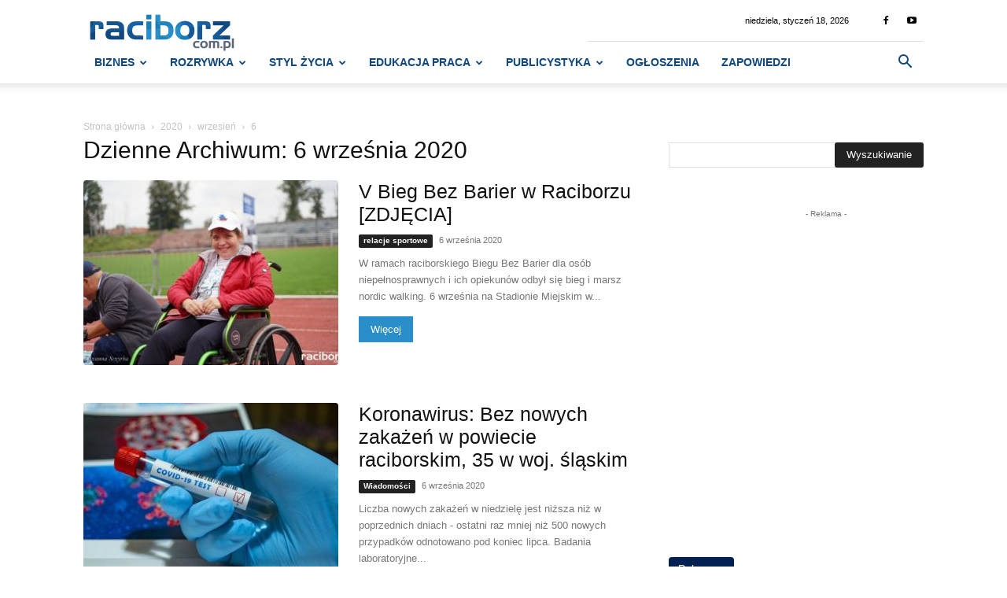

--- FILE ---
content_type: text/html; charset=UTF-8
request_url: https://raciborz.com.pl/2020/09/06
body_size: 41980
content:
<!doctype html >
<!--[if IE 8]>    <html class="ie8" lang="en"> <![endif]-->
<!--[if IE 9]>    <html class="ie9" lang="en"> <![endif]-->
<!--[if gt IE 8]><!--> <html lang="pl-PL"> <!--<![endif]-->
<head>
    <title>6 września 2020 - Raciborski Portal Internetowy - raciborz.com.pl</title>
    <meta charset="UTF-8" />
    <meta name="viewport" content="width=device-width, initial-scale=1.0">
    <link rel="pingback" href="https://raciborz.com.pl/xmlrpc.php" />
    <link href='https://raciborz.com.pl/wp-content/themes/Newspaper/images/icons/newspaper.woff?19' rel='preload' as='font' type='font/woff' crossorigin><meta name='robots' content='noindex, follow' />
	<style>img:is([sizes="auto" i], [sizes^="auto," i]) { contain-intrinsic-size: 3000px 1500px }</style>
	<link rel="icon" type="image/png" href="https://raciborz.com.pl/wp-content/uploads/2016/12/favicon2.png">
	<!-- This site is optimized with the Yoast SEO plugin v26.0 - https://yoast.com/wordpress/plugins/seo/ -->
	<meta property="og:locale" content="pl_PL" />
	<meta property="og:type" content="website" />
	<meta property="og:title" content="6 września 2020 - Raciborski Portal Internetowy - raciborz.com.pl" />
	<meta property="og:url" content="https://raciborz.com.pl/2020/09/06" />
	<meta property="og:site_name" content="Raciborski Portal Internetowy - raciborz.com.pl" />
	<meta property="og:image" content="https://raciborz.com.pl/wp-content/uploads/2021/09/logo-512x512-rac.png" />
	<meta property="og:image:width" content="512" />
	<meta property="og:image:height" content="512" />
	<meta property="og:image:type" content="image/png" />
	<meta name="twitter:card" content="summary_large_image" />
	<script type="application/ld+json" class="yoast-schema-graph">{"@context":"https://schema.org","@graph":[{"@type":"CollectionPage","@id":"https://raciborz.com.pl/2020/09/06","url":"https://raciborz.com.pl/2020/09/06","name":"6 września 2020 - Raciborski Portal Internetowy - raciborz.com.pl","isPartOf":{"@id":"https://raciborz.com.pl/#website"},"primaryImageOfPage":{"@id":"https://raciborz.com.pl/2020/09/06#primaryimage"},"image":{"@id":"https://raciborz.com.pl/2020/09/06#primaryimage"},"thumbnailUrl":"https://raciborz.com.pl/wp-content/uploads/2020/09/bieg-bez-granic-09.2020.-30.jpg","breadcrumb":{"@id":"https://raciborz.com.pl/2020/09/06#breadcrumb"},"inLanguage":"pl-PL"},{"@type":"ImageObject","inLanguage":"pl-PL","@id":"https://raciborz.com.pl/2020/09/06#primaryimage","url":"https://raciborz.com.pl/wp-content/uploads/2020/09/bieg-bez-granic-09.2020.-30.jpg","contentUrl":"https://raciborz.com.pl/wp-content/uploads/2020/09/bieg-bez-granic-09.2020.-30.jpg","width":1200,"height":800},{"@type":"BreadcrumbList","@id":"https://raciborz.com.pl/2020/09/06#breadcrumb","itemListElement":[{"@type":"ListItem","position":1,"name":"Strona główna","item":"https://raciborz.com.pl/"},{"@type":"ListItem","position":2,"name":"Archiwum dla 6 września 2020"}]},{"@type":"WebSite","@id":"https://raciborz.com.pl/#website","url":"https://raciborz.com.pl/","name":"Raciborski Portal Internetowy - raciborz.com.pl","description":"Pierwszy portal informacyjny w Raciborzu. Bądź na bieżąco z wydarzeniami z powiatu.  Najnowsze wiadomości, relacje, zapowiedzi Racibórz, Wodzisław Sląski.","publisher":{"@id":"https://raciborz.com.pl/#organization"},"potentialAction":[{"@type":"SearchAction","target":{"@type":"EntryPoint","urlTemplate":"https://raciborz.com.pl/?s={search_term_string}"},"query-input":{"@type":"PropertyValueSpecification","valueRequired":true,"valueName":"search_term_string"}}],"inLanguage":"pl-PL"},{"@type":"Organization","@id":"https://raciborz.com.pl/#organization","name":"Raciborski Portal Internetowy - raciborz.com.pl","url":"https://raciborz.com.pl/","logo":{"@type":"ImageObject","inLanguage":"pl-PL","@id":"https://raciborz.com.pl/#/schema/logo/image/","url":"https://raciborz.com.pl/wp-content/uploads/2021/09/logo-512x512-rac.png","contentUrl":"https://raciborz.com.pl/wp-content/uploads/2021/09/logo-512x512-rac.png","width":512,"height":512,"caption":"Raciborski Portal Internetowy - raciborz.com.pl"},"image":{"@id":"https://raciborz.com.pl/#/schema/logo/image/"},"sameAs":["https://www.facebook.com/raciborzcompl","https://www.youtube.com/channel/UC5G0OSs5OhwuZC0XrttHqfA"]}]}</script>
	<!-- / Yoast SEO plugin. -->


<link rel="alternate" type="application/rss+xml" title="Raciborski Portal Internetowy - raciborz.com.pl &raquo; Kanał z wpisami" href="https://raciborz.com.pl/feed" />
<link rel="alternate" type="application/rss+xml" title="Raciborski Portal Internetowy - raciborz.com.pl &raquo; Kanał z komentarzami" href="https://raciborz.com.pl/comments/feed" />
<link rel="alternate" type="text/calendar" title="Raciborski Portal Internetowy - raciborz.com.pl &raquo; kanał iCal" href="https://raciborz.com.pl/zapowiedzi/?ical=1" />
<style id='classic-theme-styles-inline-css' type='text/css'>
/*! This file is auto-generated */
.wp-block-button__link{color:#fff;background-color:#32373c;border-radius:9999px;box-shadow:none;text-decoration:none;padding:calc(.667em + 2px) calc(1.333em + 2px);font-size:1.125em}.wp-block-file__button{background:#32373c;color:#fff;text-decoration:none}
</style>
<style id='global-styles-inline-css' type='text/css'>
:root{--wp--preset--aspect-ratio--square: 1;--wp--preset--aspect-ratio--4-3: 4/3;--wp--preset--aspect-ratio--3-4: 3/4;--wp--preset--aspect-ratio--3-2: 3/2;--wp--preset--aspect-ratio--2-3: 2/3;--wp--preset--aspect-ratio--16-9: 16/9;--wp--preset--aspect-ratio--9-16: 9/16;--wp--preset--color--black: #000000;--wp--preset--color--cyan-bluish-gray: #abb8c3;--wp--preset--color--white: #ffffff;--wp--preset--color--pale-pink: #f78da7;--wp--preset--color--vivid-red: #cf2e2e;--wp--preset--color--luminous-vivid-orange: #ff6900;--wp--preset--color--luminous-vivid-amber: #fcb900;--wp--preset--color--light-green-cyan: #7bdcb5;--wp--preset--color--vivid-green-cyan: #00d084;--wp--preset--color--pale-cyan-blue: #8ed1fc;--wp--preset--color--vivid-cyan-blue: #0693e3;--wp--preset--color--vivid-purple: #9b51e0;--wp--preset--gradient--vivid-cyan-blue-to-vivid-purple: linear-gradient(135deg,rgba(6,147,227,1) 0%,rgb(155,81,224) 100%);--wp--preset--gradient--light-green-cyan-to-vivid-green-cyan: linear-gradient(135deg,rgb(122,220,180) 0%,rgb(0,208,130) 100%);--wp--preset--gradient--luminous-vivid-amber-to-luminous-vivid-orange: linear-gradient(135deg,rgba(252,185,0,1) 0%,rgba(255,105,0,1) 100%);--wp--preset--gradient--luminous-vivid-orange-to-vivid-red: linear-gradient(135deg,rgba(255,105,0,1) 0%,rgb(207,46,46) 100%);--wp--preset--gradient--very-light-gray-to-cyan-bluish-gray: linear-gradient(135deg,rgb(238,238,238) 0%,rgb(169,184,195) 100%);--wp--preset--gradient--cool-to-warm-spectrum: linear-gradient(135deg,rgb(74,234,220) 0%,rgb(151,120,209) 20%,rgb(207,42,186) 40%,rgb(238,44,130) 60%,rgb(251,105,98) 80%,rgb(254,248,76) 100%);--wp--preset--gradient--blush-light-purple: linear-gradient(135deg,rgb(255,206,236) 0%,rgb(152,150,240) 100%);--wp--preset--gradient--blush-bordeaux: linear-gradient(135deg,rgb(254,205,165) 0%,rgb(254,45,45) 50%,rgb(107,0,62) 100%);--wp--preset--gradient--luminous-dusk: linear-gradient(135deg,rgb(255,203,112) 0%,rgb(199,81,192) 50%,rgb(65,88,208) 100%);--wp--preset--gradient--pale-ocean: linear-gradient(135deg,rgb(255,245,203) 0%,rgb(182,227,212) 50%,rgb(51,167,181) 100%);--wp--preset--gradient--electric-grass: linear-gradient(135deg,rgb(202,248,128) 0%,rgb(113,206,126) 100%);--wp--preset--gradient--midnight: linear-gradient(135deg,rgb(2,3,129) 0%,rgb(40,116,252) 100%);--wp--preset--font-size--small: 11px;--wp--preset--font-size--medium: 20px;--wp--preset--font-size--large: 32px;--wp--preset--font-size--x-large: 42px;--wp--preset--font-size--regular: 15px;--wp--preset--font-size--larger: 50px;--wp--preset--spacing--20: 0.44rem;--wp--preset--spacing--30: 0.67rem;--wp--preset--spacing--40: 1rem;--wp--preset--spacing--50: 1.5rem;--wp--preset--spacing--60: 2.25rem;--wp--preset--spacing--70: 3.38rem;--wp--preset--spacing--80: 5.06rem;--wp--preset--shadow--natural: 6px 6px 9px rgba(0, 0, 0, 0.2);--wp--preset--shadow--deep: 12px 12px 50px rgba(0, 0, 0, 0.4);--wp--preset--shadow--sharp: 6px 6px 0px rgba(0, 0, 0, 0.2);--wp--preset--shadow--outlined: 6px 6px 0px -3px rgba(255, 255, 255, 1), 6px 6px rgba(0, 0, 0, 1);--wp--preset--shadow--crisp: 6px 6px 0px rgba(0, 0, 0, 1);}:where(.is-layout-flex){gap: 0.5em;}:where(.is-layout-grid){gap: 0.5em;}body .is-layout-flex{display: flex;}.is-layout-flex{flex-wrap: wrap;align-items: center;}.is-layout-flex > :is(*, div){margin: 0;}body .is-layout-grid{display: grid;}.is-layout-grid > :is(*, div){margin: 0;}:where(.wp-block-columns.is-layout-flex){gap: 2em;}:where(.wp-block-columns.is-layout-grid){gap: 2em;}:where(.wp-block-post-template.is-layout-flex){gap: 1.25em;}:where(.wp-block-post-template.is-layout-grid){gap: 1.25em;}.has-black-color{color: var(--wp--preset--color--black) !important;}.has-cyan-bluish-gray-color{color: var(--wp--preset--color--cyan-bluish-gray) !important;}.has-white-color{color: var(--wp--preset--color--white) !important;}.has-pale-pink-color{color: var(--wp--preset--color--pale-pink) !important;}.has-vivid-red-color{color: var(--wp--preset--color--vivid-red) !important;}.has-luminous-vivid-orange-color{color: var(--wp--preset--color--luminous-vivid-orange) !important;}.has-luminous-vivid-amber-color{color: var(--wp--preset--color--luminous-vivid-amber) !important;}.has-light-green-cyan-color{color: var(--wp--preset--color--light-green-cyan) !important;}.has-vivid-green-cyan-color{color: var(--wp--preset--color--vivid-green-cyan) !important;}.has-pale-cyan-blue-color{color: var(--wp--preset--color--pale-cyan-blue) !important;}.has-vivid-cyan-blue-color{color: var(--wp--preset--color--vivid-cyan-blue) !important;}.has-vivid-purple-color{color: var(--wp--preset--color--vivid-purple) !important;}.has-black-background-color{background-color: var(--wp--preset--color--black) !important;}.has-cyan-bluish-gray-background-color{background-color: var(--wp--preset--color--cyan-bluish-gray) !important;}.has-white-background-color{background-color: var(--wp--preset--color--white) !important;}.has-pale-pink-background-color{background-color: var(--wp--preset--color--pale-pink) !important;}.has-vivid-red-background-color{background-color: var(--wp--preset--color--vivid-red) !important;}.has-luminous-vivid-orange-background-color{background-color: var(--wp--preset--color--luminous-vivid-orange) !important;}.has-luminous-vivid-amber-background-color{background-color: var(--wp--preset--color--luminous-vivid-amber) !important;}.has-light-green-cyan-background-color{background-color: var(--wp--preset--color--light-green-cyan) !important;}.has-vivid-green-cyan-background-color{background-color: var(--wp--preset--color--vivid-green-cyan) !important;}.has-pale-cyan-blue-background-color{background-color: var(--wp--preset--color--pale-cyan-blue) !important;}.has-vivid-cyan-blue-background-color{background-color: var(--wp--preset--color--vivid-cyan-blue) !important;}.has-vivid-purple-background-color{background-color: var(--wp--preset--color--vivid-purple) !important;}.has-black-border-color{border-color: var(--wp--preset--color--black) !important;}.has-cyan-bluish-gray-border-color{border-color: var(--wp--preset--color--cyan-bluish-gray) !important;}.has-white-border-color{border-color: var(--wp--preset--color--white) !important;}.has-pale-pink-border-color{border-color: var(--wp--preset--color--pale-pink) !important;}.has-vivid-red-border-color{border-color: var(--wp--preset--color--vivid-red) !important;}.has-luminous-vivid-orange-border-color{border-color: var(--wp--preset--color--luminous-vivid-orange) !important;}.has-luminous-vivid-amber-border-color{border-color: var(--wp--preset--color--luminous-vivid-amber) !important;}.has-light-green-cyan-border-color{border-color: var(--wp--preset--color--light-green-cyan) !important;}.has-vivid-green-cyan-border-color{border-color: var(--wp--preset--color--vivid-green-cyan) !important;}.has-pale-cyan-blue-border-color{border-color: var(--wp--preset--color--pale-cyan-blue) !important;}.has-vivid-cyan-blue-border-color{border-color: var(--wp--preset--color--vivid-cyan-blue) !important;}.has-vivid-purple-border-color{border-color: var(--wp--preset--color--vivid-purple) !important;}.has-vivid-cyan-blue-to-vivid-purple-gradient-background{background: var(--wp--preset--gradient--vivid-cyan-blue-to-vivid-purple) !important;}.has-light-green-cyan-to-vivid-green-cyan-gradient-background{background: var(--wp--preset--gradient--light-green-cyan-to-vivid-green-cyan) !important;}.has-luminous-vivid-amber-to-luminous-vivid-orange-gradient-background{background: var(--wp--preset--gradient--luminous-vivid-amber-to-luminous-vivid-orange) !important;}.has-luminous-vivid-orange-to-vivid-red-gradient-background{background: var(--wp--preset--gradient--luminous-vivid-orange-to-vivid-red) !important;}.has-very-light-gray-to-cyan-bluish-gray-gradient-background{background: var(--wp--preset--gradient--very-light-gray-to-cyan-bluish-gray) !important;}.has-cool-to-warm-spectrum-gradient-background{background: var(--wp--preset--gradient--cool-to-warm-spectrum) !important;}.has-blush-light-purple-gradient-background{background: var(--wp--preset--gradient--blush-light-purple) !important;}.has-blush-bordeaux-gradient-background{background: var(--wp--preset--gradient--blush-bordeaux) !important;}.has-luminous-dusk-gradient-background{background: var(--wp--preset--gradient--luminous-dusk) !important;}.has-pale-ocean-gradient-background{background: var(--wp--preset--gradient--pale-ocean) !important;}.has-electric-grass-gradient-background{background: var(--wp--preset--gradient--electric-grass) !important;}.has-midnight-gradient-background{background: var(--wp--preset--gradient--midnight) !important;}.has-small-font-size{font-size: var(--wp--preset--font-size--small) !important;}.has-medium-font-size{font-size: var(--wp--preset--font-size--medium) !important;}.has-large-font-size{font-size: var(--wp--preset--font-size--large) !important;}.has-x-large-font-size{font-size: var(--wp--preset--font-size--x-large) !important;}
:where(.wp-block-post-template.is-layout-flex){gap: 1.25em;}:where(.wp-block-post-template.is-layout-grid){gap: 1.25em;}
:where(.wp-block-columns.is-layout-flex){gap: 2em;}:where(.wp-block-columns.is-layout-grid){gap: 2em;}
:root :where(.wp-block-pullquote){font-size: 1.5em;line-height: 1.6;}
</style>
<link rel='stylesheet' id='td-plugin-multi-purpose-css' href='https://raciborz.com.pl/wp-content/plugins/td-composer/td-multi-purpose/style.css?ver=492e3cf54bd42df3b24a3de8e2307cafx' type='text/css' media='all' />
<link rel='stylesheet' id='td-theme-css' href='https://raciborz.com.pl/wp-content/themes/Newspaper/style.css?ver=12.7.1' type='text/css' media='all' />
<style id='td-theme-inline-css' type='text/css'>
    
        /* custom css - generated by TagDiv Composer */
        @media (max-width: 767px) {
            .td-header-desktop-wrap {
                display: none;
            }
        }
        @media (min-width: 767px) {
            .td-header-mobile-wrap {
                display: none;
            }
        }
    
	
</style>
<link rel='stylesheet' id='td-theme-child-css' href='https://raciborz.com.pl/wp-content/themes/Newspaper-child/style.css?ver=12.7.1c' type='text/css' media='all' />
<link rel='stylesheet' id='jquery-lazyloadxt-fadein-css-css' href='//raciborz.com.pl/wp-content/plugins/a3-lazy-load/assets/css/jquery.lazyloadxt.fadein.css?ver=6.8.3' type='text/css' media='all' />
<link rel='stylesheet' id='a3a3_lazy_load-css' href='//raciborz.com.pl/wp-content/uploads/sass/a3_lazy_load.min.css?ver=1650354676' type='text/css' media='all' />
<link rel='stylesheet' id='td-legacy-framework-front-style-css' href='https://raciborz.com.pl/wp-content/plugins/td-composer/legacy/Newspaper/assets/css/td_legacy_main.css?ver=492e3cf54bd42df3b24a3de8e2307cafx' type='text/css' media='all' />
<link rel='stylesheet' id='td-standard-pack-framework-front-style-css' href='https://raciborz.com.pl/wp-content/plugins/td-standard-pack/Newspaper/assets/css/td_standard_pack_main.css?ver=8ae1459a1d876d507918f73cef68310e' type='text/css' media='all' />
<link rel='stylesheet' id='tdb_style_cloud_templates_front-css' href='https://raciborz.com.pl/wp-content/plugins/td-cloud-library/assets/css/tdb_main.css?ver=d578089f160957352b9b4ca6d880fd8f' type='text/css' media='all' />
<script type="text/javascript" src="https://raciborz.com.pl/wp-includes/js/jquery/jquery.min.js?ver=3.7.1" id="jquery-core-js"></script>
<link rel="https://api.w.org/" href="https://raciborz.com.pl/wp-json/" /><link rel="EditURI" type="application/rsd+xml" title="RSD" href="https://raciborz.com.pl/xmlrpc.php?rsd" />
<meta name="generator" content="WordPress 6.8.3" />
<meta name="tec-api-version" content="v1"><meta name="tec-api-origin" content="https://raciborz.com.pl"><link rel="alternate" href="https://raciborz.com.pl/wp-json/tribe/events/v1/" />    <script>
        window.tdb_global_vars = {"wpRestUrl":"https:\/\/raciborz.com.pl\/wp-json\/","permalinkStructure":"\/%year%\/%monthnum%\/%day%\/%postname%.html"};
        window.tdb_p_autoload_vars = {"isAjax":false,"isAdminBarShowing":false};
    </script>
    
    <style id="tdb-global-colors">
        /* custom css - generated by TagDiv Composer */
        :root {--accent-color: #fff;}
    </style>

    
	
<!-- JS generated by theme -->

<script type="text/javascript" id="td-generated-header-js">
    
    

	    var tdBlocksArray = []; //here we store all the items for the current page

	    // td_block class - each ajax block uses a object of this class for requests
	    function tdBlock() {
		    this.id = '';
		    this.block_type = 1; //block type id (1-234 etc)
		    this.atts = '';
		    this.td_column_number = '';
		    this.td_current_page = 1; //
		    this.post_count = 0; //from wp
		    this.found_posts = 0; //from wp
		    this.max_num_pages = 0; //from wp
		    this.td_filter_value = ''; //current live filter value
		    this.is_ajax_running = false;
		    this.td_user_action = ''; // load more or infinite loader (used by the animation)
		    this.header_color = '';
		    this.ajax_pagination_infinite_stop = ''; //show load more at page x
	    }

        // td_js_generator - mini detector
        ( function () {
            var htmlTag = document.getElementsByTagName("html")[0];

	        if ( navigator.userAgent.indexOf("MSIE 10.0") > -1 ) {
                htmlTag.className += ' ie10';
            }

            if ( !!navigator.userAgent.match(/Trident.*rv\:11\./) ) {
                htmlTag.className += ' ie11';
            }

	        if ( navigator.userAgent.indexOf("Edge") > -1 ) {
                htmlTag.className += ' ieEdge';
            }

            if ( /(iPad|iPhone|iPod)/g.test(navigator.userAgent) ) {
                htmlTag.className += ' td-md-is-ios';
            }

            var user_agent = navigator.userAgent.toLowerCase();
            if ( user_agent.indexOf("android") > -1 ) {
                htmlTag.className += ' td-md-is-android';
            }

            if ( -1 !== navigator.userAgent.indexOf('Mac OS X')  ) {
                htmlTag.className += ' td-md-is-os-x';
            }

            if ( /chrom(e|ium)/.test(navigator.userAgent.toLowerCase()) ) {
               htmlTag.className += ' td-md-is-chrome';
            }

            if ( -1 !== navigator.userAgent.indexOf('Firefox') ) {
                htmlTag.className += ' td-md-is-firefox';
            }

            if ( -1 !== navigator.userAgent.indexOf('Safari') && -1 === navigator.userAgent.indexOf('Chrome') ) {
                htmlTag.className += ' td-md-is-safari';
            }

            if( -1 !== navigator.userAgent.indexOf('IEMobile') ){
                htmlTag.className += ' td-md-is-iemobile';
            }

        })();

        var tdLocalCache = {};

        ( function () {
            "use strict";

            tdLocalCache = {
                data: {},
                remove: function (resource_id) {
                    delete tdLocalCache.data[resource_id];
                },
                exist: function (resource_id) {
                    return tdLocalCache.data.hasOwnProperty(resource_id) && tdLocalCache.data[resource_id] !== null;
                },
                get: function (resource_id) {
                    return tdLocalCache.data[resource_id];
                },
                set: function (resource_id, cachedData) {
                    tdLocalCache.remove(resource_id);
                    tdLocalCache.data[resource_id] = cachedData;
                }
            };
        })();

    
    
var td_viewport_interval_list=[{"limitBottom":767,"sidebarWidth":228},{"limitBottom":1018,"sidebarWidth":300},{"limitBottom":1140,"sidebarWidth":324}];
var tdc_is_installed="yes";
var tdc_domain_active=false;
var td_ajax_url="https:\/\/raciborz.com.pl\/wp-admin\/admin-ajax.php?td_theme_name=Newspaper&v=12.7.1";
var td_get_template_directory_uri="https:\/\/raciborz.com.pl\/wp-content\/plugins\/td-composer\/legacy\/common";
var tds_snap_menu="smart_snap_always";
var tds_logo_on_sticky="";
var tds_header_style="8";
var td_please_wait="Prosz\u0119 czeka\u0107 ...";
var td_email_user_pass_incorrect="U\u017cytkownik lub has\u0142o niepoprawne!";
var td_email_user_incorrect="E-mail lub nazwa u\u017cytkownika jest niepoprawna!";
var td_email_incorrect="E-mail niepoprawny!";
var td_user_incorrect="Username incorrect!";
var td_email_user_empty="Email or username empty!";
var td_pass_empty="Pass empty!";
var td_pass_pattern_incorrect="Invalid Pass Pattern!";
var td_retype_pass_incorrect="Retyped Pass incorrect!";
var tds_more_articles_on_post_enable="";
var tds_more_articles_on_post_time_to_wait="1";
var tds_more_articles_on_post_pages_distance_from_top=0;
var tds_captcha="";
var tds_theme_color_site_wide="#298eca";
var tds_smart_sidebar="";
var tdThemeName="Newspaper";
var tdThemeNameWl="Newspaper";
var td_magnific_popup_translation_tPrev="Poprzedni (Strza\u0142ka w lewo)";
var td_magnific_popup_translation_tNext="Nast\u0119pny (Strza\u0142ka w prawo)";
var td_magnific_popup_translation_tCounter="%curr% z %total%";
var td_magnific_popup_translation_ajax_tError="Zawarto\u015b\u0107 z %url% nie mo\u017ce by\u0107 za\u0142adowana.";
var td_magnific_popup_translation_image_tError="Obraz #%curr% nie mo\u017ce by\u0107 za\u0142adowany.";
var tdBlockNonce="522cf80215";
var tdMobileMenu="enabled";
var tdMobileSearch="enabled";
var tdsDateFormat="l, F j, Y";
var tdDateNamesI18n={"month_names":["stycze\u0144","luty","marzec","kwiecie\u0144","maj","czerwiec","lipiec","sierpie\u0144","wrzesie\u0144","pa\u017adziernik","listopad","grudzie\u0144"],"month_names_short":["sty","lut","mar","kwi","maj","cze","lip","sie","wrz","pa\u017a","lis","gru"],"day_names":["niedziela","poniedzia\u0142ek","wtorek","\u015broda","czwartek","pi\u0105tek","sobota"],"day_names_short":["niedz.","pon.","wt.","\u015br.","czw.","pt.","sob."]};
var tdb_modal_confirm="Ratowa\u0107";
var tdb_modal_cancel="Anulowa\u0107";
var tdb_modal_confirm_alt="Tak";
var tdb_modal_cancel_alt="NIE";
var td_deploy_mode="deploy";
var td_ad_background_click_link="";
var td_ad_background_click_target="";
</script>

<script async src="https://www.googletagmanager.com/gtag/js?id=UA-89402006-1"></script>
<script async>
  window.dataLayer = window.dataLayer || [];
  function gtag(){dataLayer.push(arguments);}
  gtag('js', new Date());
  gtag('config', 'UA-89402006-1');
</script>
<script async src="https://pagead2.googlesyndication.com/pagead/js/adsbygoogle.js"></script>



<script type="application/ld+json">
    {
        "@context": "https://schema.org",
        "@type": "BreadcrumbList",
        "itemListElement": [
            {
                "@type": "ListItem",
                "position": 1,
                "item": {
                    "@type": "WebSite",
                    "@id": "https://raciborz.com.pl/",
                    "name": "Strona główna"
                }
            },
            {
                "@type": "ListItem",
                "position": 2,
                    "item": {
                    "@type": "WebPage",
                    "@id": "https://raciborz.com.pl/2020",
                    "name": "2020"
                }
            }
            ,{
                "@type": "ListItem",
                "position": 3,
                    "item": {
                    "@type": "WebPage",
                    "@id": "https://raciborz.com.pl/2020/09",
                    "name": "wrzesień"                                
                }
            }
            ,{
                "@type": "ListItem",
                "position": 4,
                    "item": {
                    "@type": "WebPage",
                    "@id": "https://raciborz.com.pl/2020/09/06",
                    "name": "6"                                
                }
            }    
        ]
    }
</script>
		<style type="text/css" id="wp-custom-css">
			.cn-button.wp-default {
    color: #fff;
    background: #002052;
}

.reklama-header img{margin:auto;}
.td_related_more_from_author{display:none;}
.entry-thumb{width:100%;}
.td_module_8 {
    padding-bottom: 20px;
    border-bottom: 1px dashed #f2f2f2;
    margin-bottom: 0;
}
.text-white{color:#fff;}
.text-white p{color:#fff;}
.text-white span{color:#fff;}
.text-white a{color:#fff;}

.td-form-url{display:none;}
.td-block-title{text-align:left!important;} 

.td-header-menu-wrap .td-header-main-menu{  
	display: block;
    width: 100%;
    padding: 0!important;
    margin-top: 23px;
}
.td_module_flex_3{
    padding-bottom: 10px;
}

@media (max-width: 767px)
{
.td-header-style-8 .header-search-wrap .td-icon-search {
    color: #23282d!important;
}
	.td-header-wrap .td-header-menu-wrap-full, .td-header-wrap .td-header-menu-wrap, .td-header-wrap .td-header-main-menu {
    background-color: #fff !important;
    height: auto !important;
}
	.td-header-menu-wrap .td-header-main-menu {

    margin-top:0!important;
}
	
	.home-first-row{margin-top:-40px;}
}


#td-top-mobile-toggle i {
	color: #23282d!important;
}

/* plusy branzowe polecane */
.plusy-widget .widget_custom_html{display:none;}

	.plusy_branzowe img{
	  display: block;
  width: 100%;
  height: 80px;
		object-fit:cover;	
}

.plusy_branzowe .item-details {
    min-height: 85px!important;
}

	.plusy_branzowe{
		margin-bottom:17px;
}



.plusy_branzowe:hover a{
	color:#002052!important;
}



@media only screen and (min-width: 1366px) {


}

@media only screen and (max-width: 480px) {
	.plusy_branzowe{
			margin-bottom:10px;
	}
.plusy_branzowe{
			margin-bottom:20px!important;
	}
	.plusy_branzowe img{height:70px;}
}
	
	@media only screen and (max-width: 1366px) {
	.plusy_branzowe h3{font-size:14px!important;
		line-height:19px!important}
}

.plusy_biznes {
	background:#002052;
	padding:10px
}
.plusy_biznes h3{
font-size:14px!important
}

.plusy_biznes .td_module_wrap{
padding-top:0
}

.plusy_biznes a{
color:#fff
}

.plusy_biznes img{
height:80px
}

.plusy_biznes .plusy_branzowe{
margin-bottom:0px
}


.plusy_biznes:hover a{
color:#fff!important
}



.plusy_biznes .plusy_branzowe :hover a{
color:#d2e9f9!important
}
.marbon-bottom-20{margin-bottom:20px;}


.td-affix .td-header-main-menu{margin-top:0!important}


.plusy_firmy img{
	height:134px;
	object-fit:cover;
}

.footer-custom .vc_row_inner {
    display: flex!important ;
}

.tdi_57_35e .td_module_wrap {
    padding-left: 20px;
    padding-right: 20px;
    padding-bottom: 13px;
    margin-bottom: 13px;
    padding: 0;
}



.td-form-email{display:none;}
.td-form-email{display:none;}
.comment-form-cookies-consent{display:none;}

.footer-social{width:20%;}

.plusy-blue .td-pulldown-size{margin-left:0;padding-left:0;}
.serwis-gospodarczy{border-bottom:2px solid #fff;
padding-bottom:0px;}



.plusy_ogloszenia img{
	height:80px;
	object-fit:contain;
}
.plusy_ogloszenia h3{
	font-size:12px!important;
	line-height:17px!important;
}

.plusy_ogloszenia .td_module_mx4:hover a{color:#002052;}

.plusy_ogloszenia{margin-right:-10px!important;}

.plusy_ogloszenia .td-block-span4{padding-right:10px!important;}

.body-td-affix .td-a-rec-id-header{margin-top:50px!important;}
.td-sub-footer-copy{width:100%!important;}
.td-header-menu-social{display:none;}

.td-pulldown-size{margin-bottom:-1px}

/* RADIUS */
.entry-thumb {border-radius:4px!important;
}




.td-image-wrap {border-radius:4px!important;}
.td-header-sp-top-menu{float:right!important;margin-left:20px;}
.td-post-category{border-radius:2px;}
.td-module-thumb{
	border-radius:4px;
}



.td-block-title span, .td-block-title a {
    display: inline-block;
    border-radius: -1px;
    border-top-left-radius: 4px;
    border-top-right-radius: 4px;
}

.td-trending-now-wrapper{border-radius:4px;}
.tdm-btn:before {border-radius:4px!important;}
.covid{font-size:12px}
.td_module_flex_4{margin-bottom:15px;}

.td-header-style-8 .td-header-top-menu {
    width: 40%;
    float: right;
}

.td-trending-style2 {
    border: 1px solid #fff;
}


.td-header-style-8 .td-header-sp-logo img {
    max-height: 50px;
	margin:10px 0 0 0 ;
}

.td-header-menu-wrap .td-header-main-menu {
    margin-top: 0;
}
.td_module_mx1 .td-module-thumb .entry-thumb {
/*     max-width: 100%;
    height: 100%; */
    object-fit: cover;
}

.ogloszenia-ckf{margin-top:-70px}
.td-module-thumb{background:#fff;}

.plusy_oferty_pracy
	.td-block-span3{padding-left:0;
padding-right:10px}

.plusy_oferty_pracy img{
	min-height:80px;
	max-height:90px;
	height:auto;
	border-radius: 4px;
}

.plusy_oferty_pracy a{font-size:13px;
line-height:12px;}

.plusy_oferty_pracy .td-module-thumb{margin-bottom:0;}

.promowane-firmy .td-block-span3{
	    padding-right: 20px!important;
    padding-left: 0!important;
}


.promowane-firmy .td-module-thumb{height:80px;
background:#fff;
border-radius:4px}

.promowane-firmy .td_module_mx4
{
	padding-bottom:10px;
}

.promowane-firmy img{height:100%;
background:#fff;border-radius:4px;
object-fit:contain;}

@media (max-width: 768px)
{
.promowane-firmy .td-block-span3 {
    width: 50%;
	    display: inline-block;
}
	.promowane-firmy{display:inline-table;
	width:100%!important;}
	.promowane-firmy .td_module_mx4 .td-module-image{
		width:100%!important;
	}
	.promowane-firmy .td-block-span3 {
    padding: 10px!important;
}
	.promowane-firmy .td_module_mx4 {
margin:0!important;
}
	.tdi_49_56d {
    margin-top: 30px!important;
}
	.td-header-style-8 .td-header-header {
    margin-top: 20px;
}
	
	
	.polecane-grid{margin-top:20px!important;}
	
}

.td-post-template-default .td-post-featured-image img {
    width: 100%;

}

.grecaptcha-badge { 
    visibility: hidden;
}

.td-header-style-8 .td-header-rec-wrap {
    max-width: 1300px;
    margin: auto;
}

	.td-header-sp-logo{height:50px!important;}



.title-plusy img
{
	max-width:180px;
}

.title-plusy img
{
	max-width:180px;
}
.title-plusy a{	
background:transparent;
	padding-right:0;
}

.plusy_biznes .plusy_branzowe{min-height:100px;}
.ad-firmy .td-pb-span12{margin-top:-80px!important;}

.branzowe_2 h3{font-size:16px!important; line-height:22px!important;}


.td_module_flex_4 h3{font-size:16px!important;line-height:22px!important}

.mb-20{margin-bottom:20px;}

.td_module_2 img{
	    max-height: 180px;
	height:180px;
    object-fit: cover;
}

@media (max-width: 680px)
{
.td_module_mx1 .td-module-thumb .entry-thumb {
    max-height: 160px;
}
}
.td-search-background{display:none;}
#td-header-search-button-mob{display:none;}

@media (max-width: 1018px)
{
.td-post-template-default .td-post-header header .entry-title {
    font-size: 22px;
    line-height: 30px;
}
}

.comment-content p{margin-left:15px;}

input[type=submit] {
    border-radius: 3px;
}

.td_mod_related_posts img{
	    max-height: 150px;
    object-fit: cover;
}

.biznes-gospodarka .td-post-category{display:none;}

.td-admin-edit{ display: none!important; }

.tribe-list-widget .tribe-event-title{font-size:17px;    line-height: 24px;}

.tribe-events-list-widget .tribe-events-list-widget-events {
    list-style: none;
    padding: 0;
    margin-left: 0;
    margin-bottom: 1.25rem;
}

.single-tribe_events .tribe-events-single-event-title {
    line-height: 35px;
}

.wh-events-single-meta
{
	    display: flex;
    flex-flow: wrap;
}

.tribe-events-meta-group {padding-right:20px;}
.tribe-events-meta-group  dt{font-weight:600;}
.tribe-events-meta-group  dd{margin-left:0;margin-bottom:10px}

.tribe-events-venue-map{
	width: 100%!important;
    margin: 30px 0!important;}

.tribe-events-after-html p{max-width:786px;}

.tribe-events-meta-group .tribe-events-single-section-title{font-size:1.2em;}

.tribe-event-tags{max-width:300px;}
.tribe-events-cal-links{margin-top:-35px;}

.tribe-events-meta-group-details{max-width:245px;}
.tribe-events-meta-group-venue{max-width:305px;}

.page .google-news-art{display:none!important;}

.search-results .entry-thumb {width:150px!important;}

.tribe-events-list-widget-events{padding:0!important};
.tribe-events-c-view-selector__list-item--day{margin-bottom:10px!important;}

.tagdiv-type ul{margin-bottom:0!important;}
.tagdiv-type ul li:not(.blocks-gallery-item):last-child, .tagdiv-type ol li:not(.blocks-gallery-item):last-child {
    margin-bottom: 10px!important;
}
.tribe-events-single-event-title{line-height:50px!important}

.logged-in-as{display:none!important;}
		</style>
		
<!-- Button style compiled by theme -->

<style>
/* custom css - generated by TagDiv Composer */
    .tdm-btn-style1 {
					background-color: #298eca;
				}
				.tdm-btn-style2:before {
				    border-color: #298eca;
				}
				.tdm-btn-style2 {
				    color: #298eca;
				}
				.tdm-btn-style3 {
				    -webkit-box-shadow: 0 2px 16px #298eca;
                    -moz-box-shadow: 0 2px 16px #298eca;
                    box-shadow: 0 2px 16px #298eca;
				}
				.tdm-btn-style3:hover {
				    -webkit-box-shadow: 0 4px 26px #298eca;
                    -moz-box-shadow: 0 4px 26px #298eca;
                    box-shadow: 0 4px 26px #298eca;
				}
</style>

	<style id="tdw-css-placeholder">/* custom css - generated by TagDiv Composer */
</style></head>

<body class="date wp-theme-Newspaper wp-child-theme-Newspaper-child td-standard-pack tribe-no-js page-template-newspaper-child-theme global-block-template-1 white-menu td-full-layout" itemscope="itemscope" itemtype="https://schema.org/WebPage">

<div class="td-scroll-up" data-style="style1"><i class="td-icon-menu-up"></i></div>
    <div class="td-menu-background" style="visibility:hidden"></div>
<div id="td-mobile-nav" style="visibility:hidden">
    <div class="td-mobile-container">
        <!-- mobile menu top section -->
        <div class="td-menu-socials-wrap">
            <!-- socials -->
            <div class="td-menu-socials">
                
        <span class="td-social-icon-wrap">
            <a target="_blank" href="https://www.facebook.com/raciborzcompl" title="Facebook">
                <i class="td-icon-font td-icon-facebook"></i>
                <span style="display: none">Facebook</span>
            </a>
        </span>
        <span class="td-social-icon-wrap">
            <a target="_blank" href="https://www.youtube.com/channel/UC5G0OSs5OhwuZC0XrttHqfA" title="Youtube">
                <i class="td-icon-font td-icon-youtube"></i>
                <span style="display: none">Youtube</span>
            </a>
        </span>            </div>
            <!-- close button -->
            <div class="td-mobile-close">
                <span><i class="td-icon-close-mobile"></i></span>
            </div>
        </div>

        <!-- login section -->
        
        <!-- menu section -->
        <div class="td-mobile-content">
            <div class="menu-menu-glowne-container"><ul id="menu-menu-glowne" class="td-mobile-main-menu"><li id="menu-item-1000015905" class="menu-item menu-item-type-custom menu-item-object-custom menu-item-first menu-item-has-children menu-item-1000015905"><a href="https://raciborz.com.pl/biznes">Biznes<i class="td-icon-menu-right td-element-after"></i></a>
<ul class="sub-menu">
	<li id="menu-item-0" class="menu-item-0"><a href="https://raciborz.com.pl/kategoria/biznes/wiadomosci-gospodarcze">wiadomości gospodarcze [ZDJĘCIA]</a></li>
</ul>
</li>
<li id="menu-item-1000015906" class="menu-item menu-item-type-custom menu-item-object-custom menu-item-has-children menu-item-1000015906"><a href="https://raciborz.com.pl/rozrywka">Rozrywka<i class="td-icon-menu-right td-element-after"></i></a>
<ul class="sub-menu">
	<li class="menu-item-0"><a href="https://raciborz.com.pl/kategoria/rozrywka/konkursy">konkursy [ZDJĘCIA]</a></li>
	<li class="menu-item-0"><a href="https://raciborz.com.pl/kategoria/rozrywka/relacje-rozrywka">relacje rozrywka [ZDJĘCIA]</a></li>
	<li class="menu-item-0"><a href="https://raciborz.com.pl/kategoria/rozrywka/technologie">technologie [ZDJĘCIA]</a></li>
	<li class="menu-item-0"><a href="https://raciborz.com.pl/kategoria/rozrywka/wiadomosci-rozrywka">wiadomości rozrywka [ZDJĘCIA]</a></li>
	<li class="menu-item-0"><a href="https://raciborz.com.pl/kategoria/rozrywka/wypoczynek">wypoczynek [ZDJĘCIA]</a></li>
</ul>
</li>
<li id="menu-item-1000016218" class="menu-item menu-item-type-custom menu-item-object-custom menu-item-has-children menu-item-1000016218"><a href="https://raciborz.com.pl/styl-zycia">Styl życia<i class="td-icon-menu-right td-element-after"></i></a>
<ul class="sub-menu">
	<li class="menu-item-0"><a href="https://raciborz.com.pl/kategoria/styl-zycia/ekologia">ekologia [ZDJĘCIA]</a></li>
	<li class="menu-item-0"><a href="https://raciborz.com.pl/kategoria/styl-zycia/life-style">life style [ZDJĘCIA]</a></li>
	<li class="menu-item-0"><a href="https://raciborz.com.pl/kategoria/styl-zycia/religia">religia [ZDJĘCIA]</a></li>
	<li class="menu-item-0"><a href="https://raciborz.com.pl/kategoria/styl-zycia/sport">Sport [ZDJĘCIA]</a></li>
	<li class="menu-item-0"><a href="https://raciborz.com.pl/kategoria/styl-zycia/sport/relacje-sportowe">relacje sportowe [ZDJĘCIA]</a></li>
	<li class="menu-item-0"><a href="https://raciborz.com.pl/kategoria/styl-zycia/sport/wiadomosci-sport">wiadomości sport [ZDJĘCIA]</a></li>
	<li class="menu-item-0"><a href="https://raciborz.com.pl/kategoria/styl-zycia/turystyka-i-rekreacja">turystyka i rekreacja [ZDJĘCIA]</a></li>
</ul>
</li>
<li id="menu-item-1000015907" class="menu-item menu-item-type-custom menu-item-object-custom menu-item-has-children menu-item-1000015907"><a href="https://raciborz.com.pl/edukacja">Edukacja Praca<i class="td-icon-menu-right td-element-after"></i></a>
<ul class="sub-menu">
	<li class="menu-item-0"><a href="https://raciborz.com.pl/kategoria/edukacja/gimnazja">gimnazja [ZDJĘCIA]</a></li>
	<li class="menu-item-0"><a href="https://raciborz.com.pl/kategoria/edukacja/podstawowki">podstawówki [ZDJĘCIA]</a></li>
	<li class="menu-item-0"><a href="https://raciborz.com.pl/kategoria/edukacja/pozostale-placowki">pozostałe placówki [ZDJĘCIA]</a></li>
	<li class="menu-item-0"><a href="https://raciborz.com.pl/kategoria/edukacja/przedszkola">przedszkola [ZDJĘCIA]</a></li>
	<li class="menu-item-0"><a href="https://raciborz.com.pl/kategoria/edukacja/srednie">średnie [ZDJĘCIA]</a></li>
	<li class="menu-item-0"><a href="https://raciborz.com.pl/kategoria/edukacja/wiadomosci-edukacja">wiadomości edukacja [ZDJĘCIA]</a></li>
	<li class="menu-item-0"><a href="https://raciborz.com.pl/kategoria/edukacja/wyzsze">wyższe [ZDJĘCIA]</a></li>
</ul>
</li>
<li id="menu-item-1000015908" class="menu-item menu-item-type-custom menu-item-object-custom menu-item-has-children menu-item-1000015908"><a href="https://raciborz.com.pl/publicystyka">Publicystyka<i class="td-icon-menu-right td-element-after"></i></a>
<ul class="sub-menu">
	<li class="menu-item-0"><a href="https://raciborz.com.pl/kategoria/publicystyka/artykuly">artykuły [ZDJĘCIA]</a></li>
	<li class="menu-item-0"><a href="https://raciborz.com.pl/kategoria/publicystyka/historia">historia [ZDJĘCIA]</a></li>
	<li class="menu-item-0"><a href="https://raciborz.com.pl/kategoria/publicystyka/komentarze">komentarze [ZDJĘCIA]</a></li>
	<li class="menu-item-0"><a href="https://raciborz.com.pl/kategoria/publicystyka/ksiazki-o-regionie">książki o regionie [ZDJĘCIA]</a></li>
	<li class="menu-item-0"><a href="https://raciborz.com.pl/kategoria/publicystyka/listy-do-redakcji">listy do redakcji [ZDJĘCIA]</a></li>
	<li class="menu-item-0"><a href="https://raciborz.com.pl/kategoria/publicystyka/okiem-redakcji">okiem redakcji [ZDJĘCIA]</a></li>
	<li class="menu-item-0"><a href="https://raciborz.com.pl/kategoria/publicystyka/sylwetki">sylwetki [ZDJĘCIA]</a></li>
	<li class="menu-item-0"><a href="https://raciborz.com.pl/kategoria/publicystyka/teksty-czytelnikow">teksty czytelników [ZDJĘCIA]</a></li>
</ul>
</li>
<li id="menu-item-1000262134" class="menu-item menu-item-type-custom menu-item-object-custom menu-item-1000262134"><a href="https://plusydlabiznesu.pl/ogloszenia">Ogłoszenia</a></li>
<li id="menu-item-1000016364" class="menu-item menu-item-type-custom menu-item-object-custom menu-item-1000016364"><a href="https://raciborz.com.pl/zapowiedzi">Zapowiedzi</a></li>
</ul></div>        </div>
    </div>

    <!-- register/login section -->
    </div><div class="td-search-background" style="visibility:hidden"></div>
<div class="td-search-wrap-mob" style="visibility:hidden">
	<div class="td-drop-down-search">
		<form method="get" class="td-search-form" action="https://raciborz.com.pl/">
			<!-- close button -->
			<div class="td-search-close">
				<span><i class="td-icon-close-mobile"></i></span>
			</div>
			<div role="search" class="td-search-input">
				<span>Szukaj</span>
				<input id="td-header-search-mob" type="text" value="" name="s" autocomplete="off" />
			</div>
		</form>
		<div id="td-aj-search-mob" class="td-ajax-search-flex"></div>
	</div>
</div>

    <div id="td-outer-wrap" class="td-theme-wrap">
    
        
            <div class="tdc-header-wrap ">

            <!--
Header style 8
-->


<div class="td-header-wrap td-header-style-8 ">
    
    <div class="td-container ">
        <div class="td-header-sp-logo">
                    <a class="td-main-logo" href="https://raciborz.com.pl/">
            <img class="td-retina-data" data-retina="https://raciborz.com.pl/logo/logo_raciborzcompl_400x100.png" src="https://raciborz.com.pl/logo/logo_raciborzcompl_400x100.png" alt="Raciborski Portal Internetowy"  width="" height=""/>
            <span class="td-visual-hidden">Raciborski Portal Internetowy &#8211; raciborz.com.pl</span>
        </a>
            </div>
    </div>
    <div class="td-header-top-menu-full td-container-wrap ">
        <div class="td-container">
            <div class="td-header-row td-header-top-menu">
                
    <div class="top-bar-style-4">
        <div class="td-header-sp-top-widget">
    
    
        
        <span class="td-social-icon-wrap">
            <a target="_blank" href="https://www.facebook.com/raciborzcompl" title="Facebook">
                <i class="td-icon-font td-icon-facebook"></i>
                <span style="display: none">Facebook</span>
            </a>
        </span>
        <span class="td-social-icon-wrap">
            <a target="_blank" href="https://www.youtube.com/channel/UC5G0OSs5OhwuZC0XrttHqfA" title="Youtube">
                <i class="td-icon-font td-icon-youtube"></i>
                <span style="display: none">Youtube</span>
            </a>
        </span>    </div>

        
<div class="td-header-sp-top-menu">


	        <div class="td_data_time">
            <div style="visibility:hidden;">

                niedziela, 18 stycznia, 2026
            </div>
        </div>
    </div>
    </div>

<!-- LOGIN MODAL -->

                <div id="login-form" class="white-popup-block mfp-hide mfp-with-anim td-login-modal-wrap">
                    <div class="td-login-wrap">
                        <a href="#" aria-label="Back" class="td-back-button"><i class="td-icon-modal-back"></i></a>
                        <div id="td-login-div" class="td-login-form-div td-display-block">
                            <div class="td-login-panel-title">Zaloguj</div>
                            <div class="td-login-panel-descr">Witamy! Zaloguj się na swoje konto</div>
                            <div class="td_display_err"></div>
                            <form id="loginForm" action="#" method="post">
                                <div class="td-login-inputs"><input class="td-login-input" autocomplete="username" type="text" name="login_email" id="login_email" value="" required><label for="login_email">Twoja nazwa użytkownika</label></div>
                                <div class="td-login-inputs"><input class="td-login-input" autocomplete="current-password" type="password" name="login_pass" id="login_pass" value="" required><label for="login_pass">Twoje hasło</label></div>
                                <input type="button"  name="login_button" id="login_button" class="wpb_button btn td-login-button" value="Zaloguj">
                                
                            </form>

                            

                            <div class="td-login-info-text"><a href="#" id="forgot-pass-link">Zapomniałeś hasła?</a></div>
                            
                            
                            
                            <div class="td-login-info-text"><a class="privacy-policy-link" href="https://raciborz.com.pl/polityka-cookies">Polityka Cookies</a></div>
                        </div>

                        

                         <div id="td-forgot-pass-div" class="td-login-form-div td-display-none">
                            <div class="td-login-panel-title">Odzyskanie hasła</div>
                            <div class="td-login-panel-descr">Wypełnij formularz aby zresetować hasło.</div>
                            <div class="td_display_err"></div>
                            <form id="forgotpassForm" action="#" method="post">
                                <div class="td-login-inputs"><input class="td-login-input" type="text" name="forgot_email" id="forgot_email" value="" required><label for="forgot_email">Twój e-mail</label></div>
                                <input type="button" name="forgot_button" id="forgot_button" class="wpb_button btn td-login-button" value="Przypomnij hasło">
                            </form>
                            <div class="td-login-info-text">Hasło zostanie wysłane e-mailem.</div>
                        </div>
                        
                        
                    </div>
                </div>
                            </div>
        </div>
    </div>
    <div class="td-header-menu-wrap-full td-container-wrap ">
        
        <div class="td-header-menu-wrap td-header-gradient ">
            <div class="td-container">
                <div class="td-header-row td-header-main-menu">
                    <div id="td-header-menu" role="navigation">
        <div id="td-top-mobile-toggle"><a href="#" role="button" aria-label="Menu"><i class="td-icon-font td-icon-mobile"></i></a></div>
        <div class="td-main-menu-logo td-logo-in-header">
        		<a class="td-mobile-logo td-sticky-disable" aria-label="Logo" href="https://raciborz.com.pl/">
			<img class="td-retina-data" data-retina="https://raciborz.com.pl/logo/logo_raciborzcompl_400x100.png" src="https://raciborz.com.pl/logo/logo_raciborzcompl_400x100.png" alt="Raciborski Portal Internetowy"  width="" height=""/>
		</a>
			<a class="td-header-logo td-sticky-disable" aria-label="Logo" href="https://raciborz.com.pl/">
			<img class="td-retina-data" data-retina="https://raciborz.com.pl/logo/logo_raciborzcompl_400x100.png" src="https://raciborz.com.pl/logo/logo_raciborzcompl_400x100.png" alt="Raciborski Portal Internetowy"  width="" height=""/>
		</a>
	    </div>
    <div class="menu-menu-glowne-container"><ul id="menu-menu-glowne-1" class="sf-menu"><li class="menu-item menu-item-type-custom menu-item-object-custom menu-item-first td-menu-item td-mega-menu menu-item-1000015905"><a href="https://raciborz.com.pl/biznes">Biznes</a>
<ul class="sub-menu">
	<li class="menu-item-0"><div class="td-container-border"><div class="td-mega-grid"><div class="td_block_wrap td_block_mega_menu tdi_1 td_with_ajax_pagination td-pb-border-top td_block_template_1 td_ajax_preloading_preload"  data-td-block-uid="tdi_1" ><script>var block_tdi_1 = new tdBlock();
block_tdi_1.id = "tdi_1";
block_tdi_1.atts = '{"limit":4,"td_column_number":3,"ajax_pagination":"next_prev","category_id":"604","show_child_cat":30,"td_ajax_filter_type":"td_category_ids_filter","td_ajax_preloading":"preload","block_type":"td_block_mega_menu","block_template_id":"","header_color":"","ajax_pagination_infinite_stop":"","offset":"","td_filter_default_txt":"","td_ajax_filter_ids":"","el_class":"","color_preset":"","ajax_pagination_next_prev_swipe":"","border_top":"","css":"","tdc_css":"","class":"tdi_1","tdc_css_class":"tdi_1","tdc_css_class_style":"tdi_1_rand_style"}';
block_tdi_1.td_column_number = "3";
block_tdi_1.block_type = "td_block_mega_menu";
block_tdi_1.post_count = "4";
block_tdi_1.found_posts = "7020";
block_tdi_1.header_color = "";
block_tdi_1.ajax_pagination_infinite_stop = "";
block_tdi_1.max_num_pages = "1755";
tdBlocksArray.push(block_tdi_1);
</script>            <script>
                var tmpObj = JSON.parse(JSON.stringify(block_tdi_1));
                tmpObj.is_ajax_running = true;
                var currentBlockObjSignature = JSON.stringify(tmpObj);
                tdLocalCache.set(currentBlockObjSignature, JSON.stringify({"td_data":"<div class=\"td-mega-row\"><div class=\"td-mega-span\">\r\n        <div class=\"td_module_mega_menu td-animation-stack td_mod_mega_menu\">\r\n            <div class=\"td-module-image\">\r\n                <div class=\"td-module-thumb\"><a href=\"https:\/\/raciborz.com.pl\/2026\/01\/16\/liczba-ofert-pracy-w-internecie-spadla-trzeci-miesiac-z-rzedu.html\"  rel=\"bookmark\" class=\"td-image-wrap \" title=\"Liczba ofert pracy w internecie spad\u0142a trzeci miesi\u0105c z rz\u0119du\" ><img width=\"218\" height=\"145\" class=\"entry-thumb\" src=\"https:\/\/raciborz.com.pl\/wp-content\/uploads\/2022\/07\/praca-zdalna-home-office-pies.jpg\"  srcset=\"https:\/\/raciborz.com.pl\/wp-content\/uploads\/2022\/07\/praca-zdalna-home-office-pies.jpg 1000w, https:\/\/raciborz.com.pl\/wp-content\/uploads\/2022\/07\/praca-zdalna-home-office-pies-300x200.jpg 300w\" sizes=\"(max-width: 218px) 100vw, 218px\"  alt=\"praca zdalna home office pies\" title=\"Liczba ofert pracy w internecie spad\u0142a trzeci miesi\u0105c z rz\u0119du\" \/><\/a><\/div>                <a href=\"https:\/\/raciborz.com.pl\/kategoria\/biznes\" class=\"td-post-category\" >Biznes<\/a>            <\/div>\r\n\r\n            <div class=\"item-details\">\r\n                <h3 class=\"entry-title td-module-title\"><a href=\"https:\/\/raciborz.com.pl\/2026\/01\/16\/liczba-ofert-pracy-w-internecie-spadla-trzeci-miesiac-z-rzedu.html\"  rel=\"bookmark\" title=\"Liczba ofert pracy w internecie spad\u0142a trzeci miesi\u0105c z rz\u0119du\">Liczba ofert pracy w internecie spad\u0142a trzeci miesi\u0105c z rz\u0119du<\/a><\/h3>            <\/div>\r\n        <\/div>\r\n        <\/div><div class=\"td-mega-span\">\r\n        <div class=\"td_module_mega_menu td-animation-stack td_mod_mega_menu\">\r\n            <div class=\"td-module-image\">\r\n                <div class=\"td-module-thumb\"><a href=\"https:\/\/raciborz.com.pl\/2026\/01\/16\/elektroniczne-faktury-obowiazkowe-dla-firm-co-sie-zmieni-od-lutego.html\"  rel=\"bookmark\" class=\"td-image-wrap \" title=\"Elektroniczne faktury obowi\u0105zkowe dla firm. Co si\u0119 zmieni od lutego?\" ><img width=\"218\" height=\"145\" class=\"entry-thumb\" src=\"https:\/\/raciborz.com.pl\/wp-content\/uploads\/2023\/09\/komputer-praca.jpg\"  srcset=\"https:\/\/raciborz.com.pl\/wp-content\/uploads\/2023\/09\/komputer-praca.jpg 900w, https:\/\/raciborz.com.pl\/wp-content\/uploads\/2023\/09\/komputer-praca-300x200.jpg 300w\" sizes=\"(max-width: 218px) 100vw, 218px\"  alt=\"komputer praca\" title=\"Elektroniczne faktury obowi\u0105zkowe dla firm. Co si\u0119 zmieni od lutego?\" \/><\/a><\/div>                <a href=\"https:\/\/raciborz.com.pl\/kategoria\/biznes\" class=\"td-post-category\" >Biznes<\/a>            <\/div>\r\n\r\n            <div class=\"item-details\">\r\n                <h3 class=\"entry-title td-module-title\"><a href=\"https:\/\/raciborz.com.pl\/2026\/01\/16\/elektroniczne-faktury-obowiazkowe-dla-firm-co-sie-zmieni-od-lutego.html\"  rel=\"bookmark\" title=\"Elektroniczne faktury obowi\u0105zkowe dla firm. Co si\u0119 zmieni od lutego?\">Elektroniczne faktury obowi\u0105zkowe dla firm. Co si\u0119 zmieni od lutego?<\/a><\/h3>            <\/div>\r\n        <\/div>\r\n        <\/div><div class=\"td-mega-span\">\r\n        <div class=\"td_module_mega_menu td-animation-stack td_mod_mega_menu\">\r\n            <div class=\"td-module-image\">\r\n                <div class=\"td-module-thumb\"><a href=\"https:\/\/raciborz.com.pl\/2026\/01\/16\/ukraincy-nadal-najliczniejsza-grupa-wsrod-pracujacych-obcokrajowcow-w-regionie.html\"  rel=\"bookmark\" class=\"td-image-wrap \" title=\"Ukrai\u0144cy nadal najliczniejsz\u0105 grup\u0105 w\u015br\u00f3d pracuj\u0105cych obcokrajowc\u00f3w w regionie\" ><img width=\"218\" height=\"147\" class=\"entry-thumb\" src=\"https:\/\/raciborz.com.pl\/wp-content\/uploads\/2024\/04\/praca-zaklad-fabryka-obcokrajowcy.jpg\"  srcset=\"https:\/\/raciborz.com.pl\/wp-content\/uploads\/2024\/04\/praca-zaklad-fabryka-obcokrajowcy.jpg 900w, https:\/\/raciborz.com.pl\/wp-content\/uploads\/2024\/04\/praca-zaklad-fabryka-obcokrajowcy-300x202.jpg 300w\" sizes=\"(max-width: 218px) 100vw, 218px\"  alt=\"praca zaklad fabryka obcokrajowcy\" title=\"Ukrai\u0144cy nadal najliczniejsz\u0105 grup\u0105 w\u015br\u00f3d pracuj\u0105cych obcokrajowc\u00f3w w regionie\" \/><\/a><\/div>                <a href=\"https:\/\/raciborz.com.pl\/kategoria\/biznes\" class=\"td-post-category\" >Biznes<\/a>            <\/div>\r\n\r\n            <div class=\"item-details\">\r\n                <h3 class=\"entry-title td-module-title\"><a href=\"https:\/\/raciborz.com.pl\/2026\/01\/16\/ukraincy-nadal-najliczniejsza-grupa-wsrod-pracujacych-obcokrajowcow-w-regionie.html\"  rel=\"bookmark\" title=\"Ukrai\u0144cy nadal najliczniejsz\u0105 grup\u0105 w\u015br\u00f3d pracuj\u0105cych obcokrajowc\u00f3w w regionie\">Ukrai\u0144cy nadal najliczniejsz\u0105 grup\u0105 w\u015br\u00f3d pracuj\u0105cych obcokrajowc\u00f3w w regionie<\/a><\/h3>            <\/div>\r\n        <\/div>\r\n        <\/div><div class=\"td-mega-span\">\r\n        <div class=\"td_module_mega_menu td-animation-stack td_mod_mega_menu\">\r\n            <div class=\"td-module-image\">\r\n                <div class=\"td-module-thumb\"><a href=\"https:\/\/raciborz.com.pl\/2026\/01\/16\/nowe-przepisy-o-stazu-pracy-weszly-w-zycie-pracownicy-skladaja-wnioski-do-zus.html\"  rel=\"bookmark\" class=\"td-image-wrap \" title=\"Nowe przepisy o sta\u017cu pracy wesz\u0142y w \u017cycie. Pracownicy sk\u0142adaj\u0105 wnioski do ZUS\" ><img width=\"218\" height=\"145\" class=\"entry-thumb\" src=\"https:\/\/raciborz.com.pl\/wp-content\/uploads\/2023\/10\/praca-komputer-dokument-mysli.jpg\"  srcset=\"https:\/\/raciborz.com.pl\/wp-content\/uploads\/2023\/10\/praca-komputer-dokument-mysli.jpg 800w, https:\/\/raciborz.com.pl\/wp-content\/uploads\/2023\/10\/praca-komputer-dokument-mysli-300x200.jpg 300w\" sizes=\"(max-width: 218px) 100vw, 218px\"  alt=\"\" title=\"Nowe przepisy o sta\u017cu pracy wesz\u0142y w \u017cycie. Pracownicy sk\u0142adaj\u0105 wnioski do ZUS\" \/><\/a><\/div>                <a href=\"https:\/\/raciborz.com.pl\/kategoria\/biznes\" class=\"td-post-category\" >Biznes<\/a>            <\/div>\r\n\r\n            <div class=\"item-details\">\r\n                <h3 class=\"entry-title td-module-title\"><a href=\"https:\/\/raciborz.com.pl\/2026\/01\/16\/nowe-przepisy-o-stazu-pracy-weszly-w-zycie-pracownicy-skladaja-wnioski-do-zus.html\"  rel=\"bookmark\" title=\"Nowe przepisy o sta\u017cu pracy wesz\u0142y w \u017cycie. Pracownicy sk\u0142adaj\u0105 wnioski do ZUS\">Nowe przepisy o sta\u017cu pracy wesz\u0142y w \u017cycie. Pracownicy sk\u0142adaj\u0105 wnioski...<\/a><\/h3>            <\/div>\r\n        <\/div>\r\n        <\/div><\/div>","td_block_id":"tdi_1","td_hide_prev":true,"td_hide_next":false}));
                                            tmpObj = JSON.parse(JSON.stringify(block_tdi_1));
                            tmpObj.is_ajax_running = true;
                            tmpObj.td_current_page = 1;
                            tmpObj.td_filter_value = 605;
                            var currentBlockObjSignature = JSON.stringify(tmpObj);
                            tdLocalCache.set(currentBlockObjSignature, JSON.stringify({"td_data":"<div class=\"td-mega-row\"><div class=\"td-mega-span\">\r\n        <div class=\"td_module_mega_menu td-animation-stack td_mod_mega_menu\">\r\n            <div class=\"td-module-image\">\r\n                <div class=\"td-module-thumb\"><a href=\"https:\/\/raciborz.com.pl\/2026\/01\/15\/ceny-w-sklepach-rosna-wolniej.html\"  rel=\"bookmark\" class=\"td-image-wrap \" title=\"Ceny w sklepach rosn\u0105 wolniej\" ><img width=\"218\" height=\"146\" class=\"entry-thumb\" src=\"https:\/\/raciborz.com.pl\/wp-content\/uploads\/2022\/12\/zakupy-sklep-market.jpg\"  srcset=\"https:\/\/raciborz.com.pl\/wp-content\/uploads\/2022\/12\/zakupy-sklep-market.jpg 900w, https:\/\/raciborz.com.pl\/wp-content\/uploads\/2022\/12\/zakupy-sklep-market-300x200.jpg 300w\" sizes=\"(max-width: 218px) 100vw, 218px\"  alt=\"zakupy sklep market\" title=\"Ceny w sklepach rosn\u0105 wolniej\" \/><\/a><\/div>                <a href=\"https:\/\/raciborz.com.pl\/kategoria\/biznes\/wiadomosci-gospodarcze\" class=\"td-post-category\" >wiadomo\u015bci gospodarcze<\/a>            <\/div>\r\n\r\n            <div class=\"item-details\">\r\n                <h3 class=\"entry-title td-module-title\"><a href=\"https:\/\/raciborz.com.pl\/2026\/01\/15\/ceny-w-sklepach-rosna-wolniej.html\"  rel=\"bookmark\" title=\"Ceny w sklepach rosn\u0105 wolniej\">Ceny w sklepach rosn\u0105 wolniej<\/a><\/h3>            <\/div>\r\n        <\/div>\r\n        <\/div><div class=\"td-mega-span\">\r\n        <div class=\"td_module_mega_menu td-animation-stack td_mod_mega_menu\">\r\n            <div class=\"td-module-image\">\r\n                <div class=\"td-module-thumb\"><a href=\"https:\/\/raciborz.com.pl\/2026\/01\/15\/firmy-produkcyjne-najbardziej-optymistyczne.html\"  rel=\"bookmark\" class=\"td-image-wrap \" title=\"Firmy produkcyjne najbardziej optymistyczne\" ><img width=\"218\" height=\"146\" class=\"entry-thumb\" src=\"https:\/\/raciborz.com.pl\/wp-content\/uploads\/2025\/09\/praca-fabryka.jpg\"  srcset=\"https:\/\/raciborz.com.pl\/wp-content\/uploads\/2025\/09\/praca-fabryka.jpg 800w, https:\/\/raciborz.com.pl\/wp-content\/uploads\/2025\/09\/praca-fabryka-300x200.jpg 300w\" sizes=\"(max-width: 218px) 100vw, 218px\"  alt=\"praca fabryka\" title=\"Firmy produkcyjne najbardziej optymistyczne\" \/><\/a><\/div>                <a href=\"https:\/\/raciborz.com.pl\/kategoria\/biznes\/wiadomosci-gospodarcze\" class=\"td-post-category\" >wiadomo\u015bci gospodarcze<\/a>            <\/div>\r\n\r\n            <div class=\"item-details\">\r\n                <h3 class=\"entry-title td-module-title\"><a href=\"https:\/\/raciborz.com.pl\/2026\/01\/15\/firmy-produkcyjne-najbardziej-optymistyczne.html\"  rel=\"bookmark\" title=\"Firmy produkcyjne najbardziej optymistyczne\">Firmy produkcyjne najbardziej optymistyczne<\/a><\/h3>            <\/div>\r\n        <\/div>\r\n        <\/div><div class=\"td-mega-span\">\r\n        <div class=\"td_module_mega_menu td-animation-stack td_mod_mega_menu\">\r\n            <div class=\"td-module-image\">\r\n                <div class=\"td-module-thumb\"><a href=\"https:\/\/raciborz.com.pl\/2025\/12\/14\/nie-zyje-tadeusz-ekiert-byly-prezes-rafako-i-raciborskiej-izby-gospodarczej.html\"  rel=\"bookmark\" class=\"td-image-wrap \" title=\"Nie \u017cyje Tadeusz Ekiert \u2013 by\u0142y prezes Rafako i Raciborskiej Izby Gospodarczej\" ><img width=\"218\" height=\"145\" class=\"entry-thumb\" src=\"https:\/\/raciborz.com.pl\/wp-content\/uploads\/2025\/12\/tadeusz-ekeirt.jpg\"  srcset=\"https:\/\/raciborz.com.pl\/wp-content\/uploads\/2025\/12\/tadeusz-ekeirt.jpg 800w, https:\/\/raciborz.com.pl\/wp-content\/uploads\/2025\/12\/tadeusz-ekeirt-300x199.jpg 300w\" sizes=\"(max-width: 218px) 100vw, 218px\"  alt=\"tadeusz ekiert\" title=\"Nie \u017cyje Tadeusz Ekiert \u2013 by\u0142y prezes Rafako i Raciborskiej Izby Gospodarczej\" \/><\/a><\/div>                <a href=\"https:\/\/raciborz.com.pl\/kategoria\/publicystyka\/sylwetki\" class=\"td-post-category\" >sylwetki<\/a>            <\/div>\r\n\r\n            <div class=\"item-details\">\r\n                <h3 class=\"entry-title td-module-title\"><a href=\"https:\/\/raciborz.com.pl\/2025\/12\/14\/nie-zyje-tadeusz-ekiert-byly-prezes-rafako-i-raciborskiej-izby-gospodarczej.html\"  rel=\"bookmark\" title=\"Nie \u017cyje Tadeusz Ekiert \u2013 by\u0142y prezes Rafako i Raciborskiej Izby Gospodarczej\">Nie \u017cyje Tadeusz Ekiert \u2013 by\u0142y prezes Rafako i Raciborskiej Izby...<\/a><\/h3>            <\/div>\r\n        <\/div>\r\n        <\/div><div class=\"td-mega-span\">\r\n        <div class=\"td_module_mega_menu td-animation-stack td_mod_mega_menu\">\r\n            <div class=\"td-module-image\">\r\n                <div class=\"td-module-thumb\"><a href=\"https:\/\/raciborz.com.pl\/2025\/12\/04\/barborka-w-cieniu-kryzysu-spolki-walcza-o-przetrwanie.html\"  rel=\"bookmark\" class=\"td-image-wrap \" title=\"Barb\u00f3rka w cieniu kryzysu. Sp\u00f3\u0142ki walcz\u0105 o przetrwanie\" ><img width=\"218\" height=\"145\" class=\"entry-thumb\" src=\"https:\/\/raciborz.com.pl\/wp-content\/uploads\/2025\/12\/kwk-chwalowice-rybnik-kopalnia-gornictwo-kolej.jpg\"  srcset=\"https:\/\/raciborz.com.pl\/wp-content\/uploads\/2025\/12\/kwk-chwalowice-rybnik-kopalnia-gornictwo-kolej.jpg 800w, https:\/\/raciborz.com.pl\/wp-content\/uploads\/2025\/12\/kwk-chwalowice-rybnik-kopalnia-gornictwo-kolej-300x199.jpg 300w\" sizes=\"(max-width: 218px) 100vw, 218px\"  alt=\"kwk chwalowice rybnik kopalnia gornictwo kolej\" title=\"Barb\u00f3rka w cieniu kryzysu. Sp\u00f3\u0142ki walcz\u0105 o przetrwanie\" \/><\/a><\/div>                <a href=\"https:\/\/raciborz.com.pl\/kategoria\/biznes\/wiadomosci-gospodarcze\" class=\"td-post-category\" >wiadomo\u015bci gospodarcze<\/a>            <\/div>\r\n\r\n            <div class=\"item-details\">\r\n                <h3 class=\"entry-title td-module-title\"><a href=\"https:\/\/raciborz.com.pl\/2025\/12\/04\/barborka-w-cieniu-kryzysu-spolki-walcza-o-przetrwanie.html\"  rel=\"bookmark\" title=\"Barb\u00f3rka w cieniu kryzysu. Sp\u00f3\u0142ki walcz\u0105 o przetrwanie\">Barb\u00f3rka w cieniu kryzysu. Sp\u00f3\u0142ki walcz\u0105 o przetrwanie<\/a><\/h3>            <\/div>\r\n        <\/div>\r\n        <\/div><\/div>","td_block_id":"tdi_1","td_hide_prev":true,"td_hide_next":false}));
                                    </script>
            <div class="td_mega_menu_sub_cats"><div class="block-mega-child-cats"><a class="cur-sub-cat mega-menu-sub-cat-tdi_1" id="tdi_2" data-td_block_id="tdi_1" data-td_filter_value="" href="https://raciborz.com.pl/kategoria/biznes">Wszystko</a><a class="mega-menu-sub-cat-tdi_1"  id="tdi_3" data-td_block_id="tdi_1" data-td_filter_value="605" href="https://raciborz.com.pl/kategoria/biznes/wiadomosci-gospodarcze">wiadomości gospodarcze</a></div></div><div id=tdi_1 class="td_block_inner"><div class="td-mega-row"><div class="td-mega-span">
        <div class="td_module_mega_menu td-animation-stack td_mod_mega_menu">
            <div class="td-module-image">
                <div class="td-module-thumb"><a href="https://raciborz.com.pl/2026/01/16/liczba-ofert-pracy-w-internecie-spadla-trzeci-miesiac-z-rzedu.html"  rel="bookmark" class="td-image-wrap " title="Liczba ofert pracy w internecie spadła trzeci miesiąc z rzędu" ><img width="218" height="145" class="entry-thumb" src="https://raciborz.com.pl/wp-content/uploads/2022/07/praca-zdalna-home-office-pies.jpg"  srcset="https://raciborz.com.pl/wp-content/uploads/2022/07/praca-zdalna-home-office-pies.jpg 1000w, https://raciborz.com.pl/wp-content/uploads/2022/07/praca-zdalna-home-office-pies-300x200.jpg 300w" sizes="(max-width: 218px) 100vw, 218px"  alt="praca zdalna home office pies" title="Liczba ofert pracy w internecie spadła trzeci miesiąc z rzędu" /></a></div>                <a href="https://raciborz.com.pl/kategoria/biznes" class="td-post-category" >Biznes</a>            </div>

            <div class="item-details">
                <h3 class="entry-title td-module-title"><a href="https://raciborz.com.pl/2026/01/16/liczba-ofert-pracy-w-internecie-spadla-trzeci-miesiac-z-rzedu.html"  rel="bookmark" title="Liczba ofert pracy w internecie spadła trzeci miesiąc z rzędu">Liczba ofert pracy w internecie spadła trzeci miesiąc z rzędu</a></h3>            </div>
        </div>
        </div><div class="td-mega-span">
        <div class="td_module_mega_menu td-animation-stack td_mod_mega_menu">
            <div class="td-module-image">
                <div class="td-module-thumb"><a href="https://raciborz.com.pl/2026/01/16/elektroniczne-faktury-obowiazkowe-dla-firm-co-sie-zmieni-od-lutego.html"  rel="bookmark" class="td-image-wrap " title="Elektroniczne faktury obowiązkowe dla firm. Co się zmieni od lutego?" ><img width="218" height="145" class="entry-thumb" src="https://raciborz.com.pl/wp-content/uploads/2023/09/komputer-praca.jpg"  srcset="https://raciborz.com.pl/wp-content/uploads/2023/09/komputer-praca.jpg 900w, https://raciborz.com.pl/wp-content/uploads/2023/09/komputer-praca-300x200.jpg 300w" sizes="(max-width: 218px) 100vw, 218px"  alt="komputer praca" title="Elektroniczne faktury obowiązkowe dla firm. Co się zmieni od lutego?" /></a></div>                <a href="https://raciborz.com.pl/kategoria/biznes" class="td-post-category" >Biznes</a>            </div>

            <div class="item-details">
                <h3 class="entry-title td-module-title"><a href="https://raciborz.com.pl/2026/01/16/elektroniczne-faktury-obowiazkowe-dla-firm-co-sie-zmieni-od-lutego.html"  rel="bookmark" title="Elektroniczne faktury obowiązkowe dla firm. Co się zmieni od lutego?">Elektroniczne faktury obowiązkowe dla firm. Co się zmieni od lutego?</a></h3>            </div>
        </div>
        </div><div class="td-mega-span">
        <div class="td_module_mega_menu td-animation-stack td_mod_mega_menu">
            <div class="td-module-image">
                <div class="td-module-thumb"><a href="https://raciborz.com.pl/2026/01/16/ukraincy-nadal-najliczniejsza-grupa-wsrod-pracujacych-obcokrajowcow-w-regionie.html"  rel="bookmark" class="td-image-wrap " title="Ukraińcy nadal najliczniejszą grupą wśród pracujących obcokrajowców w regionie" ><img width="218" height="147" class="entry-thumb" src="https://raciborz.com.pl/wp-content/uploads/2024/04/praca-zaklad-fabryka-obcokrajowcy.jpg"  srcset="https://raciborz.com.pl/wp-content/uploads/2024/04/praca-zaklad-fabryka-obcokrajowcy.jpg 900w, https://raciborz.com.pl/wp-content/uploads/2024/04/praca-zaklad-fabryka-obcokrajowcy-300x202.jpg 300w" sizes="(max-width: 218px) 100vw, 218px"  alt="praca zaklad fabryka obcokrajowcy" title="Ukraińcy nadal najliczniejszą grupą wśród pracujących obcokrajowców w regionie" /></a></div>                <a href="https://raciborz.com.pl/kategoria/biznes" class="td-post-category" >Biznes</a>            </div>

            <div class="item-details">
                <h3 class="entry-title td-module-title"><a href="https://raciborz.com.pl/2026/01/16/ukraincy-nadal-najliczniejsza-grupa-wsrod-pracujacych-obcokrajowcow-w-regionie.html"  rel="bookmark" title="Ukraińcy nadal najliczniejszą grupą wśród pracujących obcokrajowców w regionie">Ukraińcy nadal najliczniejszą grupą wśród pracujących obcokrajowców w regionie</a></h3>            </div>
        </div>
        </div><div class="td-mega-span">
        <div class="td_module_mega_menu td-animation-stack td_mod_mega_menu">
            <div class="td-module-image">
                <div class="td-module-thumb"><a href="https://raciborz.com.pl/2026/01/16/nowe-przepisy-o-stazu-pracy-weszly-w-zycie-pracownicy-skladaja-wnioski-do-zus.html"  rel="bookmark" class="td-image-wrap " title="Nowe przepisy o stażu pracy weszły w życie. Pracownicy składają wnioski do ZUS" ><img width="218" height="145" class="entry-thumb" src="https://raciborz.com.pl/wp-content/uploads/2023/10/praca-komputer-dokument-mysli.jpg"  srcset="https://raciborz.com.pl/wp-content/uploads/2023/10/praca-komputer-dokument-mysli.jpg 800w, https://raciborz.com.pl/wp-content/uploads/2023/10/praca-komputer-dokument-mysli-300x200.jpg 300w" sizes="(max-width: 218px) 100vw, 218px"  alt="" title="Nowe przepisy o stażu pracy weszły w życie. Pracownicy składają wnioski do ZUS" /></a></div>                <a href="https://raciborz.com.pl/kategoria/biznes" class="td-post-category" >Biznes</a>            </div>

            <div class="item-details">
                <h3 class="entry-title td-module-title"><a href="https://raciborz.com.pl/2026/01/16/nowe-przepisy-o-stazu-pracy-weszly-w-zycie-pracownicy-skladaja-wnioski-do-zus.html"  rel="bookmark" title="Nowe przepisy o stażu pracy weszły w życie. Pracownicy składają wnioski do ZUS">Nowe przepisy o stażu pracy weszły w życie. Pracownicy składają wnioski&#8230;</a></h3>            </div>
        </div>
        </div></div></div><div class="td-next-prev-wrap"><a href="#" class="td-ajax-prev-page ajax-page-disabled" aria-label="prev-page" id="prev-page-tdi_1" data-td_block_id="tdi_1"><i class="td-next-prev-icon td-icon-font td-icon-menu-left"></i></a><a href="#"  class="td-ajax-next-page" aria-label="next-page" id="next-page-tdi_1" data-td_block_id="tdi_1"><i class="td-next-prev-icon td-icon-font td-icon-menu-right"></i></a></div><div class="clearfix"></div></div> <!-- ./block1 --></div></div> [ZDJĘCIA]</li>
</ul>
</li>
<li class="menu-item menu-item-type-custom menu-item-object-custom td-menu-item td-mega-menu menu-item-1000015906"><a href="https://raciborz.com.pl/rozrywka">Rozrywka</a>
<ul class="sub-menu">
	<li class="menu-item-0"><div class="td-container-border"><div class="td-mega-grid"><div class="td_block_wrap td_block_mega_menu tdi_4 td_with_ajax_pagination td-pb-border-top td_block_template_1 td_ajax_preloading_preload"  data-td-block-uid="tdi_4" ><script>var block_tdi_4 = new tdBlock();
block_tdi_4.id = "tdi_4";
block_tdi_4.atts = '{"limit":4,"td_column_number":3,"ajax_pagination":"next_prev","category_id":"587","show_child_cat":30,"td_ajax_filter_type":"td_category_ids_filter","td_ajax_preloading":"preload","block_type":"td_block_mega_menu","block_template_id":"","header_color":"","ajax_pagination_infinite_stop":"","offset":"","td_filter_default_txt":"","td_ajax_filter_ids":"","el_class":"","color_preset":"","ajax_pagination_next_prev_swipe":"","border_top":"","css":"","tdc_css":"","class":"tdi_4","tdc_css_class":"tdi_4","tdc_css_class_style":"tdi_4_rand_style"}';
block_tdi_4.td_column_number = "3";
block_tdi_4.block_type = "td_block_mega_menu";
block_tdi_4.post_count = "4";
block_tdi_4.found_posts = "15235";
block_tdi_4.header_color = "";
block_tdi_4.ajax_pagination_infinite_stop = "";
block_tdi_4.max_num_pages = "3809";
tdBlocksArray.push(block_tdi_4);
</script>            <script>
                var tmpObj = JSON.parse(JSON.stringify(block_tdi_4));
                tmpObj.is_ajax_running = true;
                var currentBlockObjSignature = JSON.stringify(tmpObj);
                tdLocalCache.set(currentBlockObjSignature, JSON.stringify({"td_data":"<div class=\"td-mega-row\"><div class=\"td-mega-span\">\r\n        <div class=\"td_module_mega_menu td-animation-stack td_mod_mega_menu\">\r\n            <div class=\"td-module-image\">\r\n                <div class=\"td-module-thumb\"><a href=\"https:\/\/raciborz.com.pl\/2026\/01\/16\/styczniowe-koledowanie-w-raciborskich-bibliotekach-zdjecia.html\"  rel=\"bookmark\" class=\"td-image-wrap \" title=\"Styczniowe kol\u0119dowanie w raciborskich bibliotekach [ZDJ\u0118CIA]\" ><img width=\"200\" height=\"150\" class=\"entry-thumb\" src=\"https:\/\/raciborz.com.pl\/wp-content\/uploads\/2026\/01\/koledowanie-biblioteka-ostrog-ocice.jpg\"  srcset=\"https:\/\/raciborz.com.pl\/wp-content\/uploads\/2026\/01\/koledowanie-biblioteka-ostrog-ocice.jpg 900w, https:\/\/raciborz.com.pl\/wp-content\/uploads\/2026\/01\/koledowanie-biblioteka-ostrog-ocice-300x225.jpg 300w\" sizes=\"(max-width: 200px) 100vw, 200px\"  alt=\"\" title=\"Styczniowe kol\u0119dowanie w raciborskich bibliotekach [ZDJ\u0118CIA]\" \/><\/a><\/div>                <a href=\"https:\/\/raciborz.com.pl\/kategoria\/rozrywka\/relacje-rozrywka\" class=\"td-post-category\" >relacje rozrywka<\/a>            <\/div>\r\n\r\n            <div class=\"item-details\">\r\n                <h3 class=\"entry-title td-module-title\"><a href=\"https:\/\/raciborz.com.pl\/2026\/01\/16\/styczniowe-koledowanie-w-raciborskich-bibliotekach-zdjecia.html\"  rel=\"bookmark\" title=\"Styczniowe kol\u0119dowanie w raciborskich bibliotekach [ZDJ\u0118CIA]\">Styczniowe kol\u0119dowanie w raciborskich bibliotekach [ZDJ\u0118CIA]<\/a><\/h3>            <\/div>\r\n        <\/div>\r\n        <\/div><div class=\"td-mega-span\">\r\n        <div class=\"td_module_mega_menu td-animation-stack td_mod_mega_menu\">\r\n            <div class=\"td-module-image\">\r\n                <div class=\"td-module-thumb\"><a href=\"https:\/\/raciborz.com.pl\/2026\/01\/15\/raciborska-biblioteka-rozpoczela-rok-koncertem-muzyki-zydowskiej-zdjecia.html\"  rel=\"bookmark\" class=\"td-image-wrap \" title=\"Raciborska biblioteka rozpocz\u0119\u0142a rok koncertem muzyki \u017cydowskiej [ZDJ\u0118CIA]\" ><img width=\"218\" height=\"145\" class=\"entry-thumb\" src=\"https:\/\/raciborz.com.pl\/wp-content\/uploads\/2026\/01\/zachor-spotkanie-noworoczne.jpg\"  srcset=\"https:\/\/raciborz.com.pl\/wp-content\/uploads\/2026\/01\/zachor-spotkanie-noworoczne.jpg 1000w, https:\/\/raciborz.com.pl\/wp-content\/uploads\/2026\/01\/zachor-spotkanie-noworoczne-300x200.jpg 300w\" sizes=\"(max-width: 218px) 100vw, 218px\"  alt=\"\" title=\"Raciborska biblioteka rozpocz\u0119\u0142a rok koncertem muzyki \u017cydowskiej [ZDJ\u0118CIA]\" \/><\/a><\/div>                <a href=\"https:\/\/raciborz.com.pl\/kategoria\/rozrywka\/relacje-rozrywka\" class=\"td-post-category\" >relacje rozrywka<\/a>            <\/div>\r\n\r\n            <div class=\"item-details\">\r\n                <h3 class=\"entry-title td-module-title\"><a href=\"https:\/\/raciborz.com.pl\/2026\/01\/15\/raciborska-biblioteka-rozpoczela-rok-koncertem-muzyki-zydowskiej-zdjecia.html\"  rel=\"bookmark\" title=\"Raciborska biblioteka rozpocz\u0119\u0142a rok koncertem muzyki \u017cydowskiej [ZDJ\u0118CIA]\">Raciborska biblioteka rozpocz\u0119\u0142a rok koncertem muzyki \u017cydowskiej [ZDJ\u0118CIA]<\/a><\/h3>            <\/div>\r\n        <\/div>\r\n        <\/div><div class=\"td-mega-span\">\r\n        <div class=\"td_module_mega_menu td-animation-stack td_mod_mega_menu\">\r\n            <div class=\"td-module-image\">\r\n                <div class=\"td-module-thumb\"><a href=\"https:\/\/raciborz.com.pl\/2026\/01\/13\/od-antycznych-grekow-po-wspolczesne-technologie-nowosci-w-raciborskiej-bibliotece.html\"  rel=\"bookmark\" class=\"td-image-wrap \" title=\"Od antycznych Grek\u00f3w po wsp\u00f3\u0142czesne technologie \u2013 nowo\u015bci w raciborskiej bibliotece\" ><img width=\"200\" height=\"150\" class=\"entry-thumb\" src=\"https:\/\/raciborz.com.pl\/wp-content\/uploads\/2026\/01\/ksiazki-raciborz-biblioteka.jpg\"  srcset=\"https:\/\/raciborz.com.pl\/wp-content\/uploads\/2026\/01\/ksiazki-raciborz-biblioteka.jpg 1000w, https:\/\/raciborz.com.pl\/wp-content\/uploads\/2026\/01\/ksiazki-raciborz-biblioteka-300x225.jpg 300w\" sizes=\"(max-width: 200px) 100vw, 200px\"  alt=\"ksiazki raciborz biblioteka\" title=\"Od antycznych Grek\u00f3w po wsp\u00f3\u0142czesne technologie \u2013 nowo\u015bci w raciborskiej bibliotece\" \/><\/a><\/div>                <a href=\"https:\/\/raciborz.com.pl\/kategoria\/rozrywka\/wiadomosci-rozrywka\" class=\"td-post-category\" >wiadomo\u015bci rozrywka<\/a>            <\/div>\r\n\r\n            <div class=\"item-details\">\r\n                <h3 class=\"entry-title td-module-title\"><a href=\"https:\/\/raciborz.com.pl\/2026\/01\/13\/od-antycznych-grekow-po-wspolczesne-technologie-nowosci-w-raciborskiej-bibliotece.html\"  rel=\"bookmark\" title=\"Od antycznych Grek\u00f3w po wsp\u00f3\u0142czesne technologie \u2013 nowo\u015bci w raciborskiej bibliotece\">Od antycznych Grek\u00f3w po wsp\u00f3\u0142czesne technologie \u2013 nowo\u015bci w raciborskiej bibliotece<\/a><\/h3>            <\/div>\r\n        <\/div>\r\n        <\/div><div class=\"td-mega-span\">\r\n        <div class=\"td_module_mega_menu td-animation-stack td_mod_mega_menu\">\r\n            <div class=\"td-module-image\">\r\n                <div class=\"td-module-thumb\"><a href=\"https:\/\/raciborz.com.pl\/2026\/01\/12\/klub-ojca-rozpoczal-2026-rok-kreatywnymi-zajeciami-zdjecia.html\"  rel=\"bookmark\" class=\"td-image-wrap \" title=\"Klub Ojca rozpocz\u0105\u0142 2026 rok kreatywnymi zaj\u0119ciami [ZDJ\u0118CIA]\" ><img width=\"218\" height=\"145\" class=\"entry-thumb\" src=\"https:\/\/raciborz.com.pl\/wp-content\/uploads\/2026\/01\/klub-ojca.jpg\"  srcset=\"https:\/\/raciborz.com.pl\/wp-content\/uploads\/2026\/01\/klub-ojca.jpg 900w, https:\/\/raciborz.com.pl\/wp-content\/uploads\/2026\/01\/klub-ojca-300x200.jpg 300w\" sizes=\"(max-width: 218px) 100vw, 218px\"  alt=\"Klub Ojca rozpocz\u0105\u0142 2026 rok kreatywnymi zaj\u0119ciami\" title=\"Klub Ojca rozpocz\u0105\u0142 2026 rok kreatywnymi zaj\u0119ciami [ZDJ\u0118CIA]\" \/><\/a><\/div>                <a href=\"https:\/\/raciborz.com.pl\/kategoria\/rozrywka\/relacje-rozrywka\" class=\"td-post-category\" >relacje rozrywka<\/a>            <\/div>\r\n\r\n            <div class=\"item-details\">\r\n                <h3 class=\"entry-title td-module-title\"><a href=\"https:\/\/raciborz.com.pl\/2026\/01\/12\/klub-ojca-rozpoczal-2026-rok-kreatywnymi-zajeciami-zdjecia.html\"  rel=\"bookmark\" title=\"Klub Ojca rozpocz\u0105\u0142 2026 rok kreatywnymi zaj\u0119ciami [ZDJ\u0118CIA]\">Klub Ojca rozpocz\u0105\u0142 2026 rok kreatywnymi zaj\u0119ciami [ZDJ\u0118CIA]<\/a><\/h3>            <\/div>\r\n        <\/div>\r\n        <\/div><\/div>","td_block_id":"tdi_4","td_hide_prev":true,"td_hide_next":false}));
                                            tmpObj = JSON.parse(JSON.stringify(block_tdi_4));
                            tmpObj.is_ajax_running = true;
                            tmpObj.td_current_page = 1;
                            tmpObj.td_filter_value = 590;
                            var currentBlockObjSignature = JSON.stringify(tmpObj);
                            tdLocalCache.set(currentBlockObjSignature, JSON.stringify({"td_data":"<div class=\"td-mega-row\"><div class=\"td-mega-span\">\r\n        <div class=\"td_module_mega_menu td-animation-stack td_mod_mega_menu\">\r\n            <div class=\"td-module-image\">\r\n                <div class=\"td-module-thumb\"><a href=\"https:\/\/raciborz.com.pl\/2025\/09\/22\/do-30-wrzesnia-przedluzony-termin-nadsylania-prac-na-konkurs-fotograficzny-swiatlo-cien.html\"  rel=\"bookmark\" class=\"td-image-wrap \" title=\"Do 30 wrze\u015bnia przed\u0142u\u017cony termin nadsy\u0142ania prac na konkurs fotograficzny \u201e\u015awiat\u0142o. Cie\u0144\u201d\" ><img width=\"218\" height=\"145\" class=\"entry-thumb\" src=\"https:\/\/raciborz.com.pl\/wp-content\/uploads\/2025\/09\/konkurs2.jpg\"  srcset=\"https:\/\/raciborz.com.pl\/wp-content\/uploads\/2025\/09\/konkurs2.jpg 638w, https:\/\/raciborz.com.pl\/wp-content\/uploads\/2025\/09\/konkurs2-300x200.jpg 300w\" sizes=\"(max-width: 218px) 100vw, 218px\"  alt=\"\" title=\"Do 30 wrze\u015bnia przed\u0142u\u017cony termin nadsy\u0142ania prac na konkurs fotograficzny \u201e\u015awiat\u0142o. Cie\u0144\u201d\" \/><\/a><\/div>                <a href=\"https:\/\/raciborz.com.pl\/kategoria\/rozrywka\/konkursy\" class=\"td-post-category\" >konkursy<\/a>            <\/div>\r\n\r\n            <div class=\"item-details\">\r\n                <h3 class=\"entry-title td-module-title\"><a href=\"https:\/\/raciborz.com.pl\/2025\/09\/22\/do-30-wrzesnia-przedluzony-termin-nadsylania-prac-na-konkurs-fotograficzny-swiatlo-cien.html\"  rel=\"bookmark\" title=\"Do 30 wrze\u015bnia przed\u0142u\u017cony termin nadsy\u0142ania prac na konkurs fotograficzny \u201e\u015awiat\u0142o. Cie\u0144\u201d\">Do 30 wrze\u015bnia przed\u0142u\u017cony termin nadsy\u0142ania prac na konkurs fotograficzny \u201e\u015awiat\u0142o....<\/a><\/h3>            <\/div>\r\n        <\/div>\r\n        <\/div><div class=\"td-mega-span\">\r\n        <div class=\"td_module_mega_menu td-animation-stack td_mod_mega_menu\">\r\n            <div class=\"td-module-image\">\r\n                <div class=\"td-module-thumb\"><a href=\"https:\/\/raciborz.com.pl\/2025\/09\/09\/konkurs-fotograficzny-swiatlo-cien-wiecej-czasu-na-przeslanie-zdjec.html\"  rel=\"bookmark\" class=\"td-image-wrap \" title=\"Konkurs fotograficzny \u201e\u015awiat\u0142o. Cie\u0144\u201d \u2013 wi\u0119cej czasu na przes\u0142anie zdj\u0119\u0107\" ><img width=\"218\" height=\"145\" class=\"entry-thumb\" src=\"https:\/\/raciborz.com.pl\/wp-content\/uploads\/2025\/09\/fotograf-aparat-zachod-slonca-2.jpg\"  srcset=\"https:\/\/raciborz.com.pl\/wp-content\/uploads\/2025\/09\/fotograf-aparat-zachod-slonca-2.jpg 900w, https:\/\/raciborz.com.pl\/wp-content\/uploads\/2025\/09\/fotograf-aparat-zachod-slonca-2-300x200.jpg 300w\" sizes=\"(max-width: 218px) 100vw, 218px\"  alt=\"fotograf aparat zachod slonca\" title=\"Konkurs fotograficzny \u201e\u015awiat\u0142o. Cie\u0144\u201d \u2013 wi\u0119cej czasu na przes\u0142anie zdj\u0119\u0107\" \/><\/a><\/div>                <a href=\"https:\/\/raciborz.com.pl\/kategoria\/rozrywka\/konkursy\" class=\"td-post-category\" >konkursy<\/a>            <\/div>\r\n\r\n            <div class=\"item-details\">\r\n                <h3 class=\"entry-title td-module-title\"><a href=\"https:\/\/raciborz.com.pl\/2025\/09\/09\/konkurs-fotograficzny-swiatlo-cien-wiecej-czasu-na-przeslanie-zdjec.html\"  rel=\"bookmark\" title=\"Konkurs fotograficzny \u201e\u015awiat\u0142o. Cie\u0144\u201d \u2013 wi\u0119cej czasu na przes\u0142anie zdj\u0119\u0107\">Konkurs fotograficzny \u201e\u015awiat\u0142o. Cie\u0144\u201d \u2013 wi\u0119cej czasu na przes\u0142anie zdj\u0119\u0107<\/a><\/h3>            <\/div>\r\n        <\/div>\r\n        <\/div><div class=\"td-mega-span\">\r\n        <div class=\"td_module_mega_menu td-animation-stack td_mod_mega_menu\">\r\n            <div class=\"td-module-image\">\r\n                <div class=\"td-module-thumb\"><a href=\"https:\/\/raciborz.com.pl\/2025\/07\/28\/konkurs-fotograficzny-swiatlo-cien-zglos-swoje-zdjecia-i-wez-udzial-w-wystawie-na-zamku-piastowskim.html\"  rel=\"bookmark\" class=\"td-image-wrap \" title=\"Konkurs fotograficzny \u201e\u015awiat\u0142o. Cie\u0144\u201d. Zg\u0142o\u015b swoje zdj\u0119cia i we\u017a udzia\u0142 w wystawie na Zamku Piastowskim\" ><img width=\"218\" height=\"145\" class=\"entry-thumb\" src=\"https:\/\/raciborz.com.pl\/wp-content\/uploads\/2025\/07\/fotograf.jpg\"  srcset=\"https:\/\/raciborz.com.pl\/wp-content\/uploads\/2025\/07\/fotograf.jpg 900w, https:\/\/raciborz.com.pl\/wp-content\/uploads\/2025\/07\/fotograf-300x200.jpg 300w\" sizes=\"(max-width: 218px) 100vw, 218px\"  alt=\"\" title=\"Konkurs fotograficzny \u201e\u015awiat\u0142o. Cie\u0144\u201d. Zg\u0142o\u015b swoje zdj\u0119cia i we\u017a udzia\u0142 w wystawie na Zamku Piastowskim\" \/><\/a><\/div>                <a href=\"https:\/\/raciborz.com.pl\/kategoria\/rozrywka\/konkursy\" class=\"td-post-category\" >konkursy<\/a>            <\/div>\r\n\r\n            <div class=\"item-details\">\r\n                <h3 class=\"entry-title td-module-title\"><a href=\"https:\/\/raciborz.com.pl\/2025\/07\/28\/konkurs-fotograficzny-swiatlo-cien-zglos-swoje-zdjecia-i-wez-udzial-w-wystawie-na-zamku-piastowskim.html\"  rel=\"bookmark\" title=\"Konkurs fotograficzny \u201e\u015awiat\u0142o. Cie\u0144\u201d. Zg\u0142o\u015b swoje zdj\u0119cia i we\u017a udzia\u0142 w wystawie na Zamku Piastowskim\">Konkurs fotograficzny \u201e\u015awiat\u0142o. Cie\u0144\u201d. Zg\u0142o\u015b swoje zdj\u0119cia i we\u017a udzia\u0142 w...<\/a><\/h3>            <\/div>\r\n        <\/div>\r\n        <\/div><div class=\"td-mega-span\">\r\n        <div class=\"td_module_mega_menu td-animation-stack td_mod_mega_menu\">\r\n            <div class=\"td-module-image\">\r\n                <div class=\"td-module-thumb\"><a href=\"https:\/\/raciborz.com.pl\/2025\/03\/04\/xix-powiatowy-konkurs-wielkanocny-w-muzeum-w-raciborzu.html\"  rel=\"bookmark\" class=\"td-image-wrap \" title=\"XIX Powiatowy Konkurs Wielkanocny w Muzeum w Raciborzu\" ><img width=\"218\" height=\"145\" class=\"entry-thumb\" src=\"https:\/\/raciborz.com.pl\/wp-content\/uploads\/2025\/03\/wielkanoc-jajka.jpg\"  srcset=\"https:\/\/raciborz.com.pl\/wp-content\/uploads\/2025\/03\/wielkanoc-jajka.jpg 900w, https:\/\/raciborz.com.pl\/wp-content\/uploads\/2025\/03\/wielkanoc-jajka-300x200.jpg 300w\" sizes=\"(max-width: 218px) 100vw, 218px\"  alt=\"wielkanoc jajka\" title=\"XIX Powiatowy Konkurs Wielkanocny w Muzeum w Raciborzu\" \/><\/a><\/div>                <a href=\"https:\/\/raciborz.com.pl\/kategoria\/rozrywka\/konkursy\" class=\"td-post-category\" >konkursy<\/a>            <\/div>\r\n\r\n            <div class=\"item-details\">\r\n                <h3 class=\"entry-title td-module-title\"><a href=\"https:\/\/raciborz.com.pl\/2025\/03\/04\/xix-powiatowy-konkurs-wielkanocny-w-muzeum-w-raciborzu.html\"  rel=\"bookmark\" title=\"XIX Powiatowy Konkurs Wielkanocny w Muzeum w Raciborzu\">XIX Powiatowy Konkurs Wielkanocny w Muzeum w Raciborzu<\/a><\/h3>            <\/div>\r\n        <\/div>\r\n        <\/div><\/div>","td_block_id":"tdi_4","td_hide_prev":true,"td_hide_next":false}));
                                                    tmpObj = JSON.parse(JSON.stringify(block_tdi_4));
                            tmpObj.is_ajax_running = true;
                            tmpObj.td_current_page = 1;
                            tmpObj.td_filter_value = 589;
                            var currentBlockObjSignature = JSON.stringify(tmpObj);
                            tdLocalCache.set(currentBlockObjSignature, JSON.stringify({"td_data":"<div class=\"td-mega-row\"><div class=\"td-mega-span\">\r\n        <div class=\"td_module_mega_menu td-animation-stack td_mod_mega_menu\">\r\n            <div class=\"td-module-image\">\r\n                <div class=\"td-module-thumb\"><a href=\"https:\/\/raciborz.com.pl\/2026\/01\/16\/styczniowe-koledowanie-w-raciborskich-bibliotekach-zdjecia.html\"  rel=\"bookmark\" class=\"td-image-wrap \" title=\"Styczniowe kol\u0119dowanie w raciborskich bibliotekach [ZDJ\u0118CIA]\" ><img width=\"200\" height=\"150\" class=\"entry-thumb\" src=\"https:\/\/raciborz.com.pl\/wp-content\/uploads\/2026\/01\/koledowanie-biblioteka-ostrog-ocice.jpg\"  srcset=\"https:\/\/raciborz.com.pl\/wp-content\/uploads\/2026\/01\/koledowanie-biblioteka-ostrog-ocice.jpg 900w, https:\/\/raciborz.com.pl\/wp-content\/uploads\/2026\/01\/koledowanie-biblioteka-ostrog-ocice-300x225.jpg 300w\" sizes=\"(max-width: 200px) 100vw, 200px\"  alt=\"\" title=\"Styczniowe kol\u0119dowanie w raciborskich bibliotekach [ZDJ\u0118CIA]\" \/><\/a><\/div>                <a href=\"https:\/\/raciborz.com.pl\/kategoria\/rozrywka\/relacje-rozrywka\" class=\"td-post-category\" >relacje rozrywka<\/a>            <\/div>\r\n\r\n            <div class=\"item-details\">\r\n                <h3 class=\"entry-title td-module-title\"><a href=\"https:\/\/raciborz.com.pl\/2026\/01\/16\/styczniowe-koledowanie-w-raciborskich-bibliotekach-zdjecia.html\"  rel=\"bookmark\" title=\"Styczniowe kol\u0119dowanie w raciborskich bibliotekach [ZDJ\u0118CIA]\">Styczniowe kol\u0119dowanie w raciborskich bibliotekach [ZDJ\u0118CIA]<\/a><\/h3>            <\/div>\r\n        <\/div>\r\n        <\/div><div class=\"td-mega-span\">\r\n        <div class=\"td_module_mega_menu td-animation-stack td_mod_mega_menu\">\r\n            <div class=\"td-module-image\">\r\n                <div class=\"td-module-thumb\"><a href=\"https:\/\/raciborz.com.pl\/2026\/01\/15\/raciborska-biblioteka-rozpoczela-rok-koncertem-muzyki-zydowskiej-zdjecia.html\"  rel=\"bookmark\" class=\"td-image-wrap \" title=\"Raciborska biblioteka rozpocz\u0119\u0142a rok koncertem muzyki \u017cydowskiej [ZDJ\u0118CIA]\" ><img width=\"218\" height=\"145\" class=\"entry-thumb\" src=\"https:\/\/raciborz.com.pl\/wp-content\/uploads\/2026\/01\/zachor-spotkanie-noworoczne.jpg\"  srcset=\"https:\/\/raciborz.com.pl\/wp-content\/uploads\/2026\/01\/zachor-spotkanie-noworoczne.jpg 1000w, https:\/\/raciborz.com.pl\/wp-content\/uploads\/2026\/01\/zachor-spotkanie-noworoczne-300x200.jpg 300w\" sizes=\"(max-width: 218px) 100vw, 218px\"  alt=\"\" title=\"Raciborska biblioteka rozpocz\u0119\u0142a rok koncertem muzyki \u017cydowskiej [ZDJ\u0118CIA]\" \/><\/a><\/div>                <a href=\"https:\/\/raciborz.com.pl\/kategoria\/rozrywka\/relacje-rozrywka\" class=\"td-post-category\" >relacje rozrywka<\/a>            <\/div>\r\n\r\n            <div class=\"item-details\">\r\n                <h3 class=\"entry-title td-module-title\"><a href=\"https:\/\/raciborz.com.pl\/2026\/01\/15\/raciborska-biblioteka-rozpoczela-rok-koncertem-muzyki-zydowskiej-zdjecia.html\"  rel=\"bookmark\" title=\"Raciborska biblioteka rozpocz\u0119\u0142a rok koncertem muzyki \u017cydowskiej [ZDJ\u0118CIA]\">Raciborska biblioteka rozpocz\u0119\u0142a rok koncertem muzyki \u017cydowskiej [ZDJ\u0118CIA]<\/a><\/h3>            <\/div>\r\n        <\/div>\r\n        <\/div><div class=\"td-mega-span\">\r\n        <div class=\"td_module_mega_menu td-animation-stack td_mod_mega_menu\">\r\n            <div class=\"td-module-image\">\r\n                <div class=\"td-module-thumb\"><a href=\"https:\/\/raciborz.com.pl\/2026\/01\/12\/klub-ojca-rozpoczal-2026-rok-kreatywnymi-zajeciami-zdjecia.html\"  rel=\"bookmark\" class=\"td-image-wrap \" title=\"Klub Ojca rozpocz\u0105\u0142 2026 rok kreatywnymi zaj\u0119ciami [ZDJ\u0118CIA]\" ><img width=\"218\" height=\"145\" class=\"entry-thumb\" src=\"https:\/\/raciborz.com.pl\/wp-content\/uploads\/2026\/01\/klub-ojca.jpg\"  srcset=\"https:\/\/raciborz.com.pl\/wp-content\/uploads\/2026\/01\/klub-ojca.jpg 900w, https:\/\/raciborz.com.pl\/wp-content\/uploads\/2026\/01\/klub-ojca-300x200.jpg 300w\" sizes=\"(max-width: 218px) 100vw, 218px\"  alt=\"Klub Ojca rozpocz\u0105\u0142 2026 rok kreatywnymi zaj\u0119ciami\" title=\"Klub Ojca rozpocz\u0105\u0142 2026 rok kreatywnymi zaj\u0119ciami [ZDJ\u0118CIA]\" \/><\/a><\/div>                <a href=\"https:\/\/raciborz.com.pl\/kategoria\/rozrywka\/relacje-rozrywka\" class=\"td-post-category\" >relacje rozrywka<\/a>            <\/div>\r\n\r\n            <div class=\"item-details\">\r\n                <h3 class=\"entry-title td-module-title\"><a href=\"https:\/\/raciborz.com.pl\/2026\/01\/12\/klub-ojca-rozpoczal-2026-rok-kreatywnymi-zajeciami-zdjecia.html\"  rel=\"bookmark\" title=\"Klub Ojca rozpocz\u0105\u0142 2026 rok kreatywnymi zaj\u0119ciami [ZDJ\u0118CIA]\">Klub Ojca rozpocz\u0105\u0142 2026 rok kreatywnymi zaj\u0119ciami [ZDJ\u0118CIA]<\/a><\/h3>            <\/div>\r\n        <\/div>\r\n        <\/div><div class=\"td-mega-span\">\r\n        <div class=\"td_module_mega_menu td-animation-stack td_mod_mega_menu\">\r\n            <div class=\"td-module-image\">\r\n                <div class=\"td-module-thumb\"><a href=\"https:\/\/raciborz.com.pl\/2026\/01\/10\/zespol-piesni-i-tanca-slask-z-koncertem-w-brzeziu.html\"  rel=\"bookmark\" class=\"td-image-wrap \" title=\"Zesp\u00f3\u0142 Pie\u015bni i Ta\u0144ca \u015aL\u0104SK z koncertem w Brzeziu [ZDJ\u0118CIA] [WIDEO]\" ><img width=\"218\" height=\"146\" class=\"entry-thumb\" src=\"https:\/\/raciborz.com.pl\/wp-content\/uploads\/2026\/01\/Zespol_SLASK_DSC01419.jpg\"  srcset=\"https:\/\/raciborz.com.pl\/wp-content\/uploads\/2026\/01\/Zespol_SLASK_DSC01419.jpg 2000w, https:\/\/raciborz.com.pl\/wp-content\/uploads\/2026\/01\/Zespol_SLASK_DSC01419-300x200.jpg 300w, https:\/\/raciborz.com.pl\/wp-content\/uploads\/2026\/01\/Zespol_SLASK_DSC01419-1534x1024.jpg 1534w\" sizes=\"(max-width: 218px) 100vw, 218px\"  alt=\"\" title=\"Zesp\u00f3\u0142 Pie\u015bni i Ta\u0144ca \u015aL\u0104SK z koncertem w Brzeziu [ZDJ\u0118CIA] [WIDEO]\" \/><\/a><\/div>                <a href=\"https:\/\/raciborz.com.pl\/kategoria\/dobre-tematy\" class=\"td-post-category\" >Dobre Tematy<\/a>            <\/div>\r\n\r\n            <div class=\"item-details\">\r\n                <h3 class=\"entry-title td-module-title\"><a href=\"https:\/\/raciborz.com.pl\/2026\/01\/10\/zespol-piesni-i-tanca-slask-z-koncertem-w-brzeziu.html\"  rel=\"bookmark\" title=\"Zesp\u00f3\u0142 Pie\u015bni i Ta\u0144ca \u015aL\u0104SK z koncertem w Brzeziu [ZDJ\u0118CIA] [WIDEO]\">Zesp\u00f3\u0142 Pie\u015bni i Ta\u0144ca \u015aL\u0104SK z koncertem w Brzeziu [ZDJ\u0118CIA] [WIDEO]<\/a><\/h3>            <\/div>\r\n        <\/div>\r\n        <\/div><\/div>","td_block_id":"tdi_4","td_hide_prev":true,"td_hide_next":false}));
                                                    tmpObj = JSON.parse(JSON.stringify(block_tdi_4));
                            tmpObj.is_ajax_running = true;
                            tmpObj.td_current_page = 1;
                            tmpObj.td_filter_value = 592;
                            var currentBlockObjSignature = JSON.stringify(tmpObj);
                            tdLocalCache.set(currentBlockObjSignature, JSON.stringify({"td_data":"<div class=\"td-mega-row\"><div class=\"td-mega-span\">\r\n        <div class=\"td_module_mega_menu td-animation-stack td_mod_mega_menu\">\r\n            <div class=\"td-module-image\">\r\n                <div class=\"td-module-thumb\"><a href=\"https:\/\/raciborz.com.pl\/2025\/08\/22\/raciborz-z-dofinansowaniem-na-monitoring-gdzie-pojawia-sie-kamery.html\"  rel=\"bookmark\" class=\"td-image-wrap \" title=\"Racib\u00f3rz z dofinansowaniem na monitoring. Gdzie pojawi\u0105 si\u0119 kamery?\" ><img width=\"218\" height=\"145\" class=\"entry-thumb\" src=\"https:\/\/raciborz.com.pl\/wp-content\/uploads\/2024\/04\/raciborz-bulwary.jpg\"  srcset=\"https:\/\/raciborz.com.pl\/wp-content\/uploads\/2024\/04\/raciborz-bulwary.jpg 1000w, https:\/\/raciborz.com.pl\/wp-content\/uploads\/2024\/04\/raciborz-bulwary-300x200.jpg 300w\" sizes=\"(max-width: 218px) 100vw, 218px\"  alt=\"raciborz bulwary\" title=\"Racib\u00f3rz z dofinansowaniem na monitoring. Gdzie pojawi\u0105 si\u0119 kamery?\" \/><\/a><\/div>                <a href=\"https:\/\/raciborz.com.pl\/kategoria\/rozrywka\/technologie\" class=\"td-post-category\" >technologie<\/a>            <\/div>\r\n\r\n            <div class=\"item-details\">\r\n                <h3 class=\"entry-title td-module-title\"><a href=\"https:\/\/raciborz.com.pl\/2025\/08\/22\/raciborz-z-dofinansowaniem-na-monitoring-gdzie-pojawia-sie-kamery.html\"  rel=\"bookmark\" title=\"Racib\u00f3rz z dofinansowaniem na monitoring. Gdzie pojawi\u0105 si\u0119 kamery?\">Racib\u00f3rz z dofinansowaniem na monitoring. Gdzie pojawi\u0105 si\u0119 kamery?<\/a><\/h3>            <\/div>\r\n        <\/div>\r\n        <\/div><div class=\"td-mega-span\">\r\n        <div class=\"td_module_mega_menu td-animation-stack td_mod_mega_menu\">\r\n            <div class=\"td-module-image\">\r\n                <div class=\"td-module-thumb\"><a href=\"https:\/\/raciborz.com.pl\/2025\/08\/11\/wieksze-plony-i-mniej-chemii-sztuczna-inteligencja-wchodzi-na-pola.html\"  rel=\"bookmark\" class=\"td-image-wrap \" title=\"Wi\u0119ksze plony i mniej chemii. Sztuczna inteligencja wchodzi na pola\" ><img width=\"218\" height=\"145\" class=\"entry-thumb\" src=\"https:\/\/raciborz.com.pl\/wp-content\/uploads\/2025\/08\/rolnik-rolnictwo-pole-tablet-technologie.jpg\"  srcset=\"https:\/\/raciborz.com.pl\/wp-content\/uploads\/2025\/08\/rolnik-rolnictwo-pole-tablet-technologie.jpg 900w, https:\/\/raciborz.com.pl\/wp-content\/uploads\/2025\/08\/rolnik-rolnictwo-pole-tablet-technologie-300x200.jpg 300w\" sizes=\"(max-width: 218px) 100vw, 218px\"  alt=\"AI w rolnictwie\" title=\"Wi\u0119ksze plony i mniej chemii. Sztuczna inteligencja wchodzi na pola\" \/><\/a><\/div>                <a href=\"https:\/\/raciborz.com.pl\/kategoria\/rozrywka\/technologie\" class=\"td-post-category\" >technologie<\/a>            <\/div>\r\n\r\n            <div class=\"item-details\">\r\n                <h3 class=\"entry-title td-module-title\"><a href=\"https:\/\/raciborz.com.pl\/2025\/08\/11\/wieksze-plony-i-mniej-chemii-sztuczna-inteligencja-wchodzi-na-pola.html\"  rel=\"bookmark\" title=\"Wi\u0119ksze plony i mniej chemii. Sztuczna inteligencja wchodzi na pola\">Wi\u0119ksze plony i mniej chemii. Sztuczna inteligencja wchodzi na pola<\/a><\/h3>            <\/div>\r\n        <\/div>\r\n        <\/div><div class=\"td-mega-span\">\r\n        <div class=\"td_module_mega_menu td-animation-stack td_mod_mega_menu\">\r\n            <div class=\"td-module-image\">\r\n                <div class=\"td-module-thumb\"><a href=\"https:\/\/raciborz.com.pl\/2025\/07\/29\/nowe-mozliwosci-w-aplikacji-mzus-pobierzesz-zaswiadczenia-i-zlozysz-odwolanie.html\"  rel=\"bookmark\" class=\"td-image-wrap \" title=\"Nowe mo\u017cliwo\u015bci w aplikacji mZUS. Pobierzesz za\u015bwiadczenia i z\u0142o\u017cysz odwo\u0142anie\" ><img width=\"218\" height=\"145\" class=\"entry-thumb\" src=\"https:\/\/raciborz.com.pl\/wp-content\/uploads\/2024\/05\/telefon-biznes.jpg\"  srcset=\"https:\/\/raciborz.com.pl\/wp-content\/uploads\/2024\/05\/telefon-biznes.jpg 900w, https:\/\/raciborz.com.pl\/wp-content\/uploads\/2024\/05\/telefon-biznes-300x200.jpg 300w\" sizes=\"(max-width: 218px) 100vw, 218px\"  alt=\"telefon biznes\" title=\"Nowe mo\u017cliwo\u015bci w aplikacji mZUS. Pobierzesz za\u015bwiadczenia i z\u0142o\u017cysz odwo\u0142anie\" \/><\/a><\/div>                <a href=\"https:\/\/raciborz.com.pl\/kategoria\/rozrywka\/technologie\" class=\"td-post-category\" >technologie<\/a>            <\/div>\r\n\r\n            <div class=\"item-details\">\r\n                <h3 class=\"entry-title td-module-title\"><a href=\"https:\/\/raciborz.com.pl\/2025\/07\/29\/nowe-mozliwosci-w-aplikacji-mzus-pobierzesz-zaswiadczenia-i-zlozysz-odwolanie.html\"  rel=\"bookmark\" title=\"Nowe mo\u017cliwo\u015bci w aplikacji mZUS. Pobierzesz za\u015bwiadczenia i z\u0142o\u017cysz odwo\u0142anie\">Nowe mo\u017cliwo\u015bci w aplikacji mZUS. Pobierzesz za\u015bwiadczenia i z\u0142o\u017cysz odwo\u0142anie<\/a><\/h3>            <\/div>\r\n        <\/div>\r\n        <\/div><div class=\"td-mega-span\">\r\n        <div class=\"td_module_mega_menu td-animation-stack td_mod_mega_menu\">\r\n            <div class=\"td-module-image\">\r\n                <div class=\"td-module-thumb\"><a href=\"https:\/\/raciborz.com.pl\/2025\/07\/10\/coraz-czesciej-uzywamy-ai-w-pracy-ale-polowa-z-nas-w-tajemnicy.html\"  rel=\"bookmark\" class=\"td-image-wrap \" title=\"Coraz cz\u0119\u015bciej u\u017cywamy AI w pracy, ale po\u0142owa z nas w tajemnicy\" ><img width=\"218\" height=\"146\" class=\"entry-thumb\" src=\"https:\/\/raciborz.com.pl\/wp-content\/uploads\/2025\/02\/sztuczna-inteligencja-komputer-praca.jpg\"  srcset=\"https:\/\/raciborz.com.pl\/wp-content\/uploads\/2025\/02\/sztuczna-inteligencja-komputer-praca.jpg 800w, https:\/\/raciborz.com.pl\/wp-content\/uploads\/2025\/02\/sztuczna-inteligencja-komputer-praca-300x200.jpg 300w\" sizes=\"(max-width: 218px) 100vw, 218px\"  alt=\"sztuczna inteligencja komputer praca\" title=\"Coraz cz\u0119\u015bciej u\u017cywamy AI w pracy, ale po\u0142owa z nas w tajemnicy\" \/><\/a><\/div>                <a href=\"https:\/\/raciborz.com.pl\/kategoria\/biznes\" class=\"td-post-category\" >Biznes<\/a>            <\/div>\r\n\r\n            <div class=\"item-details\">\r\n                <h3 class=\"entry-title td-module-title\"><a href=\"https:\/\/raciborz.com.pl\/2025\/07\/10\/coraz-czesciej-uzywamy-ai-w-pracy-ale-polowa-z-nas-w-tajemnicy.html\"  rel=\"bookmark\" title=\"Coraz cz\u0119\u015bciej u\u017cywamy AI w pracy, ale po\u0142owa z nas w tajemnicy\">Coraz cz\u0119\u015bciej u\u017cywamy AI w pracy, ale po\u0142owa z nas w...<\/a><\/h3>            <\/div>\r\n        <\/div>\r\n        <\/div><\/div>","td_block_id":"tdi_4","td_hide_prev":true,"td_hide_next":false}));
                                                    tmpObj = JSON.parse(JSON.stringify(block_tdi_4));
                            tmpObj.is_ajax_running = true;
                            tmpObj.td_current_page = 1;
                            tmpObj.td_filter_value = 588;
                            var currentBlockObjSignature = JSON.stringify(tmpObj);
                            tdLocalCache.set(currentBlockObjSignature, JSON.stringify({"td_data":"<div class=\"td-mega-row\"><div class=\"td-mega-span\">\r\n        <div class=\"td_module_mega_menu td-animation-stack td_mod_mega_menu\">\r\n            <div class=\"td-module-image\">\r\n                <div class=\"td-module-thumb\"><a href=\"https:\/\/raciborz.com.pl\/2026\/01\/13\/od-antycznych-grekow-po-wspolczesne-technologie-nowosci-w-raciborskiej-bibliotece.html\"  rel=\"bookmark\" class=\"td-image-wrap \" title=\"Od antycznych Grek\u00f3w po wsp\u00f3\u0142czesne technologie \u2013 nowo\u015bci w raciborskiej bibliotece\" ><img width=\"200\" height=\"150\" class=\"entry-thumb\" src=\"https:\/\/raciborz.com.pl\/wp-content\/uploads\/2026\/01\/ksiazki-raciborz-biblioteka.jpg\"  srcset=\"https:\/\/raciborz.com.pl\/wp-content\/uploads\/2026\/01\/ksiazki-raciborz-biblioteka.jpg 1000w, https:\/\/raciborz.com.pl\/wp-content\/uploads\/2026\/01\/ksiazki-raciborz-biblioteka-300x225.jpg 300w\" sizes=\"(max-width: 200px) 100vw, 200px\"  alt=\"ksiazki raciborz biblioteka\" title=\"Od antycznych Grek\u00f3w po wsp\u00f3\u0142czesne technologie \u2013 nowo\u015bci w raciborskiej bibliotece\" \/><\/a><\/div>                <a href=\"https:\/\/raciborz.com.pl\/kategoria\/rozrywka\/wiadomosci-rozrywka\" class=\"td-post-category\" >wiadomo\u015bci rozrywka<\/a>            <\/div>\r\n\r\n            <div class=\"item-details\">\r\n                <h3 class=\"entry-title td-module-title\"><a href=\"https:\/\/raciborz.com.pl\/2026\/01\/13\/od-antycznych-grekow-po-wspolczesne-technologie-nowosci-w-raciborskiej-bibliotece.html\"  rel=\"bookmark\" title=\"Od antycznych Grek\u00f3w po wsp\u00f3\u0142czesne technologie \u2013 nowo\u015bci w raciborskiej bibliotece\">Od antycznych Grek\u00f3w po wsp\u00f3\u0142czesne technologie \u2013 nowo\u015bci w raciborskiej bibliotece<\/a><\/h3>            <\/div>\r\n        <\/div>\r\n        <\/div><div class=\"td-mega-span\">\r\n        <div class=\"td_module_mega_menu td-animation-stack td_mod_mega_menu\">\r\n            <div class=\"td-module-image\">\r\n                <div class=\"td-module-thumb\"><a href=\"https:\/\/raciborz.com.pl\/2026\/01\/09\/duet-kowalewska-kuder-prezentuje-nowy-singiel-twist.html\"  rel=\"bookmark\" class=\"td-image-wrap \" title=\"Duet Kowalewska &#038; Kuder prezentuje nowy singiel \u201eTwist\u201d [WIDEO]\" ><img width=\"218\" height=\"145\" class=\"entry-thumb\" src=\"https:\/\/raciborz.com.pl\/wp-content\/uploads\/2026\/01\/2-twist-kowalewska-kuder.jpg\"  srcset=\"https:\/\/raciborz.com.pl\/wp-content\/uploads\/2026\/01\/2-twist-kowalewska-kuder.jpg 1000w, https:\/\/raciborz.com.pl\/wp-content\/uploads\/2026\/01\/2-twist-kowalewska-kuder-300x200.jpg 300w\" sizes=\"(max-width: 218px) 100vw, 218px\"  alt=\"Kowalewska &amp; Kuder\" title=\"Duet Kowalewska &#038; Kuder prezentuje nowy singiel \u201eTwist\u201d [WIDEO]\" \/><\/a><\/div>                <a href=\"https:\/\/raciborz.com.pl\/kategoria\/rozrywka\/wiadomosci-rozrywka\" class=\"td-post-category\" >wiadomo\u015bci rozrywka<\/a>            <\/div>\r\n\r\n            <div class=\"item-details\">\r\n                <h3 class=\"entry-title td-module-title\"><a href=\"https:\/\/raciborz.com.pl\/2026\/01\/09\/duet-kowalewska-kuder-prezentuje-nowy-singiel-twist.html\"  rel=\"bookmark\" title=\"Duet Kowalewska &#038; Kuder prezentuje nowy singiel \u201eTwist\u201d [WIDEO]\">Duet Kowalewska &#038; Kuder prezentuje nowy singiel \u201eTwist\u201d [WIDEO]<\/a><\/h3>            <\/div>\r\n        <\/div>\r\n        <\/div><div class=\"td-mega-span\">\r\n        <div class=\"td_module_mega_menu td-animation-stack td_mod_mega_menu\">\r\n            <div class=\"td-module-image\">\r\n                <div class=\"td-module-thumb\"><a href=\"https:\/\/raciborz.com.pl\/2026\/01\/09\/kto-przeczytal-najwiecej-ksiazek-final-konkursu-czytelnik-roku-2025.html\"  rel=\"bookmark\" class=\"td-image-wrap \" title=\"Kto przeczyta\u0142 najwi\u0119cej ksi\u0105\u017cek? Fina\u0142 konkursu \u201eCzytelnik Roku 2025\u201d\" ><img width=\"218\" height=\"145\" class=\"entry-thumb\" src=\"https:\/\/raciborz.com.pl\/wp-content\/uploads\/2026\/01\/czyt-roku-fb.jpg\"  srcset=\"https:\/\/raciborz.com.pl\/wp-content\/uploads\/2026\/01\/czyt-roku-fb.jpg 1000w, https:\/\/raciborz.com.pl\/wp-content\/uploads\/2026\/01\/czyt-roku-fb-300x200.jpg 300w\" sizes=\"(max-width: 218px) 100vw, 218px\"  alt=\"\" title=\"Kto przeczyta\u0142 najwi\u0119cej ksi\u0105\u017cek? Fina\u0142 konkursu \u201eCzytelnik Roku 2025\u201d\" \/><\/a><\/div>                <a href=\"https:\/\/raciborz.com.pl\/kategoria\/rozrywka\/wiadomosci-rozrywka\" class=\"td-post-category\" >wiadomo\u015bci rozrywka<\/a>            <\/div>\r\n\r\n            <div class=\"item-details\">\r\n                <h3 class=\"entry-title td-module-title\"><a href=\"https:\/\/raciborz.com.pl\/2026\/01\/09\/kto-przeczytal-najwiecej-ksiazek-final-konkursu-czytelnik-roku-2025.html\"  rel=\"bookmark\" title=\"Kto przeczyta\u0142 najwi\u0119cej ksi\u0105\u017cek? Fina\u0142 konkursu \u201eCzytelnik Roku 2025\u201d\">Kto przeczyta\u0142 najwi\u0119cej ksi\u0105\u017cek? Fina\u0142 konkursu \u201eCzytelnik Roku 2025\u201d<\/a><\/h3>            <\/div>\r\n        <\/div>\r\n        <\/div><div class=\"td-mega-span\">\r\n        <div class=\"td_module_mega_menu td-animation-stack td_mod_mega_menu\">\r\n            <div class=\"td-module-image\">\r\n                <div class=\"td-module-thumb\"><a href=\"https:\/\/raciborz.com.pl\/2026\/01\/05\/nowy-rok-z-nowosciami-w-raciborskiej-bibliotece.html\"  rel=\"bookmark\" class=\"td-image-wrap \" title=\"Nowy rok z nowo\u015bciami w raciborskiej bibliotece\" ><img width=\"200\" height=\"150\" class=\"entry-thumb\" src=\"https:\/\/raciborz.com.pl\/wp-content\/uploads\/2026\/01\/biblioteka-raciborz-nowosci.jpg\"  srcset=\"https:\/\/raciborz.com.pl\/wp-content\/uploads\/2026\/01\/biblioteka-raciborz-nowosci.jpg 1000w, https:\/\/raciborz.com.pl\/wp-content\/uploads\/2026\/01\/biblioteka-raciborz-nowosci-300x225.jpg 300w\" sizes=\"(max-width: 200px) 100vw, 200px\"  alt=\"biblioteka raciborz nowosci\" title=\"Nowy rok z nowo\u015bciami w raciborskiej bibliotece\" \/><\/a><\/div>                <a href=\"https:\/\/raciborz.com.pl\/kategoria\/rozrywka\/wiadomosci-rozrywka\" class=\"td-post-category\" >wiadomo\u015bci rozrywka<\/a>            <\/div>\r\n\r\n            <div class=\"item-details\">\r\n                <h3 class=\"entry-title td-module-title\"><a href=\"https:\/\/raciborz.com.pl\/2026\/01\/05\/nowy-rok-z-nowosciami-w-raciborskiej-bibliotece.html\"  rel=\"bookmark\" title=\"Nowy rok z nowo\u015bciami w raciborskiej bibliotece\">Nowy rok z nowo\u015bciami w raciborskiej bibliotece<\/a><\/h3>            <\/div>\r\n        <\/div>\r\n        <\/div><\/div>","td_block_id":"tdi_4","td_hide_prev":true,"td_hide_next":false}));
                                                    tmpObj = JSON.parse(JSON.stringify(block_tdi_4));
                            tmpObj.is_ajax_running = true;
                            tmpObj.td_current_page = 1;
                            tmpObj.td_filter_value = 591;
                            var currentBlockObjSignature = JSON.stringify(tmpObj);
                            tdLocalCache.set(currentBlockObjSignature, JSON.stringify({"td_data":"<div class=\"td-mega-row\"><div class=\"td-mega-span\">\r\n        <div class=\"td_module_mega_menu td-animation-stack td_mod_mega_menu\">\r\n            <div class=\"td-module-image\">\r\n                <div class=\"td-module-thumb\"><a href=\"https:\/\/raciborz.com.pl\/2025\/09\/22\/w-raciborzu-powstanie-japonski-koncept-ekologiczny-mikrolas-miyawaki.html\"  rel=\"bookmark\" class=\"td-image-wrap \" title=\"W Raciborzu powstanie japo\u0144ski koncept ekologiczny Mikrolas Miyawaki\" ><img width=\"218\" height=\"145\" class=\"entry-thumb\" src=\"https:\/\/raciborz.com.pl\/wp-content\/uploads\/2025\/09\/trees-4450514_640.jpg\"  srcset=\"https:\/\/raciborz.com.pl\/wp-content\/uploads\/2025\/09\/trees-4450514_640.jpg 640w, https:\/\/raciborz.com.pl\/wp-content\/uploads\/2025\/09\/trees-4450514_640-300x200.jpg 300w\" sizes=\"(max-width: 218px) 100vw, 218px\"  alt=\"\" title=\"W Raciborzu powstanie japo\u0144ski koncept ekologiczny Mikrolas Miyawaki\" \/><\/a><\/div>                <a href=\"https:\/\/raciborz.com.pl\/kategoria\/styl-zycia\/ekologia\" class=\"td-post-category\" >ekologia<\/a>            <\/div>\r\n\r\n            <div class=\"item-details\">\r\n                <h3 class=\"entry-title td-module-title\"><a href=\"https:\/\/raciborz.com.pl\/2025\/09\/22\/w-raciborzu-powstanie-japonski-koncept-ekologiczny-mikrolas-miyawaki.html\"  rel=\"bookmark\" title=\"W Raciborzu powstanie japo\u0144ski koncept ekologiczny Mikrolas Miyawaki\">W Raciborzu powstanie japo\u0144ski koncept ekologiczny Mikrolas Miyawaki<\/a><\/h3>            <\/div>\r\n        <\/div>\r\n        <\/div><div class=\"td-mega-span\">\r\n        <div class=\"td_module_mega_menu td-animation-stack td_mod_mega_menu\">\r\n            <div class=\"td-module-image\">\r\n                <div class=\"td-module-thumb\"><a href=\"https:\/\/raciborz.com.pl\/2025\/04\/28\/park-zdrojowy-w-jastrzebiu-zdroju-wzbogacil-sie-o-odrestaurowany-ogrod.html\"  rel=\"bookmark\" class=\"td-image-wrap \" title=\"Park Zdrojowy w Jastrz\u0119biu-Zdroju wzbogaci\u0142 si\u0119 o odrestaurowany ogr\u00f3d\" ><img width=\"218\" height=\"145\" class=\"entry-thumb\" src=\"https:\/\/raciborz.com.pl\/wp-content\/uploads\/2025\/04\/ogrod-park-zdrojowy-jastrzebie-zdroj-2.jpg\"  srcset=\"https:\/\/raciborz.com.pl\/wp-content\/uploads\/2025\/04\/ogrod-park-zdrojowy-jastrzebie-zdroj-2.jpg 1000w, https:\/\/raciborz.com.pl\/wp-content\/uploads\/2025\/04\/ogrod-park-zdrojowy-jastrzebie-zdroj-2-300x200.jpg 300w\" sizes=\"(max-width: 218px) 100vw, 218px\"  alt=\"ogrod park zdrojowy jastrzebie zdroj\" title=\"Park Zdrojowy w Jastrz\u0119biu-Zdroju wzbogaci\u0142 si\u0119 o odrestaurowany ogr\u00f3d\" \/><\/a><\/div>                <a href=\"https:\/\/raciborz.com.pl\/kategoria\/rozrywka\/wypoczynek\" class=\"td-post-category\" >wypoczynek<\/a>            <\/div>\r\n\r\n            <div class=\"item-details\">\r\n                <h3 class=\"entry-title td-module-title\"><a href=\"https:\/\/raciborz.com.pl\/2025\/04\/28\/park-zdrojowy-w-jastrzebiu-zdroju-wzbogacil-sie-o-odrestaurowany-ogrod.html\"  rel=\"bookmark\" title=\"Park Zdrojowy w Jastrz\u0119biu-Zdroju wzbogaci\u0142 si\u0119 o odrestaurowany ogr\u00f3d\">Park Zdrojowy w Jastrz\u0119biu-Zdroju wzbogaci\u0142 si\u0119 o odrestaurowany ogr\u00f3d<\/a><\/h3>            <\/div>\r\n        <\/div>\r\n        <\/div><div class=\"td-mega-span\">\r\n        <div class=\"td_module_mega_menu td-animation-stack td_mod_mega_menu\">\r\n            <div class=\"td-module-image\">\r\n                <div class=\"td-module-thumb\"><a href=\"https:\/\/raciborz.com.pl\/2024\/08\/01\/park-w-tworkowie-najlepsza-przestrzenia-publiczna-ruszylo-glosowanie.html\"  rel=\"bookmark\" class=\"td-image-wrap \" title=\"Park w Tworkowie najlepsz\u0105 przestrzeni\u0105 publiczn\u0105? Ruszy\u0142o g\u0142osowanie\" ><img width=\"218\" height=\"146\" class=\"entry-thumb\" src=\"https:\/\/raciborz.com.pl\/wp-content\/uploads\/2024\/08\/basen-tworkow.jpg\"  srcset=\"https:\/\/raciborz.com.pl\/wp-content\/uploads\/2024\/08\/basen-tworkow.jpg 1000w, https:\/\/raciborz.com.pl\/wp-content\/uploads\/2024\/08\/basen-tworkow-300x200.jpg 300w\" sizes=\"(max-width: 218px) 100vw, 218px\"  alt=\"\" title=\"Park w Tworkowie najlepsz\u0105 przestrzeni\u0105 publiczn\u0105? Ruszy\u0142o g\u0142osowanie\" \/><\/a><\/div>                <a href=\"https:\/\/raciborz.com.pl\/kategoria\/styl-zycia\/turystyka-i-rekreacja\" class=\"td-post-category\" >turystyka i rekreacja<\/a>            <\/div>\r\n\r\n            <div class=\"item-details\">\r\n                <h3 class=\"entry-title td-module-title\"><a href=\"https:\/\/raciborz.com.pl\/2024\/08\/01\/park-w-tworkowie-najlepsza-przestrzenia-publiczna-ruszylo-glosowanie.html\"  rel=\"bookmark\" title=\"Park w Tworkowie najlepsz\u0105 przestrzeni\u0105 publiczn\u0105? Ruszy\u0142o g\u0142osowanie\">Park w Tworkowie najlepsz\u0105 przestrzeni\u0105 publiczn\u0105? Ruszy\u0142o g\u0142osowanie<\/a><\/h3>            <\/div>\r\n        <\/div>\r\n        <\/div><div class=\"td-mega-span\">\r\n        <div class=\"td_module_mega_menu td-animation-stack td_mod_mega_menu\">\r\n            <div class=\"td-module-image\">\r\n                <div class=\"td-module-thumb\"><a href=\"https:\/\/raciborz.com.pl\/2024\/04\/08\/teznia-solankowa-na-ostrogu-otwarta-zdjecia.html\"  rel=\"bookmark\" class=\"td-image-wrap \" title=\"T\u0119\u017cnia solankowa na Ostrogu otwarta [ZDJ\u0118CIA]\" ><img width=\"218\" height=\"146\" class=\"entry-thumb\" src=\"https:\/\/raciborz.com.pl\/wp-content\/uploads\/2024\/04\/teznia-solankowa-raciborz-ostrog.jpg\"  srcset=\"https:\/\/raciborz.com.pl\/wp-content\/uploads\/2024\/04\/teznia-solankowa-raciborz-ostrog.jpg 1000w, https:\/\/raciborz.com.pl\/wp-content\/uploads\/2024\/04\/teznia-solankowa-raciborz-ostrog-300x200.jpg 300w\" sizes=\"(max-width: 218px) 100vw, 218px\"  alt=\"teznia solankowa raciborz ostrog\" title=\"T\u0119\u017cnia solankowa na Ostrogu otwarta [ZDJ\u0118CIA]\" \/><\/a><\/div>                <a href=\"https:\/\/raciborz.com.pl\/kategoria\/styl-zycia\/turystyka-i-rekreacja\" class=\"td-post-category\" >turystyka i rekreacja<\/a>            <\/div>\r\n\r\n            <div class=\"item-details\">\r\n                <h3 class=\"entry-title td-module-title\"><a href=\"https:\/\/raciborz.com.pl\/2024\/04\/08\/teznia-solankowa-na-ostrogu-otwarta-zdjecia.html\"  rel=\"bookmark\" title=\"T\u0119\u017cnia solankowa na Ostrogu otwarta [ZDJ\u0118CIA]\">T\u0119\u017cnia solankowa na Ostrogu otwarta [ZDJ\u0118CIA]<\/a><\/h3>            <\/div>\r\n        <\/div>\r\n        <\/div><\/div>","td_block_id":"tdi_4","td_hide_prev":true,"td_hide_next":false}));
                                    </script>
            <div class="td_mega_menu_sub_cats"><div class="block-mega-child-cats"><a class="cur-sub-cat mega-menu-sub-cat-tdi_4" id="tdi_5" data-td_block_id="tdi_4" data-td_filter_value="" href="https://raciborz.com.pl/kategoria/rozrywka">Wszystko</a><a class="mega-menu-sub-cat-tdi_4"  id="tdi_6" data-td_block_id="tdi_4" data-td_filter_value="590" href="https://raciborz.com.pl/kategoria/rozrywka/konkursy">konkursy</a><a class="mega-menu-sub-cat-tdi_4"  id="tdi_7" data-td_block_id="tdi_4" data-td_filter_value="589" href="https://raciborz.com.pl/kategoria/rozrywka/relacje-rozrywka">relacje rozrywka</a><a class="mega-menu-sub-cat-tdi_4"  id="tdi_8" data-td_block_id="tdi_4" data-td_filter_value="592" href="https://raciborz.com.pl/kategoria/rozrywka/technologie">technologie</a><a class="mega-menu-sub-cat-tdi_4"  id="tdi_9" data-td_block_id="tdi_4" data-td_filter_value="588" href="https://raciborz.com.pl/kategoria/rozrywka/wiadomosci-rozrywka">wiadomości rozrywka</a><a class="mega-menu-sub-cat-tdi_4"  id="tdi_10" data-td_block_id="tdi_4" data-td_filter_value="591" href="https://raciborz.com.pl/kategoria/rozrywka/wypoczynek">wypoczynek</a></div></div><div id=tdi_4 class="td_block_inner"><div class="td-mega-row"><div class="td-mega-span">
        <div class="td_module_mega_menu td-animation-stack td_mod_mega_menu">
            <div class="td-module-image">
                <div class="td-module-thumb"><a href="https://raciborz.com.pl/2026/01/16/styczniowe-koledowanie-w-raciborskich-bibliotekach-zdjecia.html"  rel="bookmark" class="td-image-wrap " title="Styczniowe kolędowanie w raciborskich bibliotekach [ZDJĘCIA]" ><img width="200" height="150" class="entry-thumb" src="https://raciborz.com.pl/wp-content/uploads/2026/01/koledowanie-biblioteka-ostrog-ocice.jpg"  srcset="https://raciborz.com.pl/wp-content/uploads/2026/01/koledowanie-biblioteka-ostrog-ocice.jpg 900w, https://raciborz.com.pl/wp-content/uploads/2026/01/koledowanie-biblioteka-ostrog-ocice-300x225.jpg 300w" sizes="(max-width: 200px) 100vw, 200px"  alt="" title="Styczniowe kolędowanie w raciborskich bibliotekach [ZDJĘCIA]" /></a></div>                <a href="https://raciborz.com.pl/kategoria/rozrywka/relacje-rozrywka" class="td-post-category" >relacje rozrywka</a>            </div>

            <div class="item-details">
                <h3 class="entry-title td-module-title"><a href="https://raciborz.com.pl/2026/01/16/styczniowe-koledowanie-w-raciborskich-bibliotekach-zdjecia.html"  rel="bookmark" title="Styczniowe kolędowanie w raciborskich bibliotekach [ZDJĘCIA]">Styczniowe kolędowanie w raciborskich bibliotekach [ZDJĘCIA]</a></h3>            </div>
        </div>
        </div><div class="td-mega-span">
        <div class="td_module_mega_menu td-animation-stack td_mod_mega_menu">
            <div class="td-module-image">
                <div class="td-module-thumb"><a href="https://raciborz.com.pl/2026/01/15/raciborska-biblioteka-rozpoczela-rok-koncertem-muzyki-zydowskiej-zdjecia.html"  rel="bookmark" class="td-image-wrap " title="Raciborska biblioteka rozpoczęła rok koncertem muzyki żydowskiej [ZDJĘCIA]" ><img width="218" height="145" class="entry-thumb" src="https://raciborz.com.pl/wp-content/uploads/2026/01/zachor-spotkanie-noworoczne.jpg"  srcset="https://raciborz.com.pl/wp-content/uploads/2026/01/zachor-spotkanie-noworoczne.jpg 1000w, https://raciborz.com.pl/wp-content/uploads/2026/01/zachor-spotkanie-noworoczne-300x200.jpg 300w" sizes="(max-width: 218px) 100vw, 218px"  alt="" title="Raciborska biblioteka rozpoczęła rok koncertem muzyki żydowskiej [ZDJĘCIA]" /></a></div>                <a href="https://raciborz.com.pl/kategoria/rozrywka/relacje-rozrywka" class="td-post-category" >relacje rozrywka</a>            </div>

            <div class="item-details">
                <h3 class="entry-title td-module-title"><a href="https://raciborz.com.pl/2026/01/15/raciborska-biblioteka-rozpoczela-rok-koncertem-muzyki-zydowskiej-zdjecia.html"  rel="bookmark" title="Raciborska biblioteka rozpoczęła rok koncertem muzyki żydowskiej [ZDJĘCIA]">Raciborska biblioteka rozpoczęła rok koncertem muzyki żydowskiej [ZDJĘCIA]</a></h3>            </div>
        </div>
        </div><div class="td-mega-span">
        <div class="td_module_mega_menu td-animation-stack td_mod_mega_menu">
            <div class="td-module-image">
                <div class="td-module-thumb"><a href="https://raciborz.com.pl/2026/01/13/od-antycznych-grekow-po-wspolczesne-technologie-nowosci-w-raciborskiej-bibliotece.html"  rel="bookmark" class="td-image-wrap " title="Od antycznych Greków po współczesne technologie – nowości w raciborskiej bibliotece" ><img width="200" height="150" class="entry-thumb" src="https://raciborz.com.pl/wp-content/uploads/2026/01/ksiazki-raciborz-biblioteka.jpg"  srcset="https://raciborz.com.pl/wp-content/uploads/2026/01/ksiazki-raciborz-biblioteka.jpg 1000w, https://raciborz.com.pl/wp-content/uploads/2026/01/ksiazki-raciborz-biblioteka-300x225.jpg 300w" sizes="(max-width: 200px) 100vw, 200px"  alt="ksiazki raciborz biblioteka" title="Od antycznych Greków po współczesne technologie – nowości w raciborskiej bibliotece" /></a></div>                <a href="https://raciborz.com.pl/kategoria/rozrywka/wiadomosci-rozrywka" class="td-post-category" >wiadomości rozrywka</a>            </div>

            <div class="item-details">
                <h3 class="entry-title td-module-title"><a href="https://raciborz.com.pl/2026/01/13/od-antycznych-grekow-po-wspolczesne-technologie-nowosci-w-raciborskiej-bibliotece.html"  rel="bookmark" title="Od antycznych Greków po współczesne technologie – nowości w raciborskiej bibliotece">Od antycznych Greków po współczesne technologie – nowości w raciborskiej bibliotece</a></h3>            </div>
        </div>
        </div><div class="td-mega-span">
        <div class="td_module_mega_menu td-animation-stack td_mod_mega_menu">
            <div class="td-module-image">
                <div class="td-module-thumb"><a href="https://raciborz.com.pl/2026/01/12/klub-ojca-rozpoczal-2026-rok-kreatywnymi-zajeciami-zdjecia.html"  rel="bookmark" class="td-image-wrap " title="Klub Ojca rozpoczął 2026 rok kreatywnymi zajęciami [ZDJĘCIA]" ><img width="218" height="145" class="entry-thumb" src="https://raciborz.com.pl/wp-content/uploads/2026/01/klub-ojca.jpg"  srcset="https://raciborz.com.pl/wp-content/uploads/2026/01/klub-ojca.jpg 900w, https://raciborz.com.pl/wp-content/uploads/2026/01/klub-ojca-300x200.jpg 300w" sizes="(max-width: 218px) 100vw, 218px"  alt="Klub Ojca rozpoczął 2026 rok kreatywnymi zajęciami" title="Klub Ojca rozpoczął 2026 rok kreatywnymi zajęciami [ZDJĘCIA]" /></a></div>                <a href="https://raciborz.com.pl/kategoria/rozrywka/relacje-rozrywka" class="td-post-category" >relacje rozrywka</a>            </div>

            <div class="item-details">
                <h3 class="entry-title td-module-title"><a href="https://raciborz.com.pl/2026/01/12/klub-ojca-rozpoczal-2026-rok-kreatywnymi-zajeciami-zdjecia.html"  rel="bookmark" title="Klub Ojca rozpoczął 2026 rok kreatywnymi zajęciami [ZDJĘCIA]">Klub Ojca rozpoczął 2026 rok kreatywnymi zajęciami [ZDJĘCIA]</a></h3>            </div>
        </div>
        </div></div></div><div class="td-next-prev-wrap"><a href="#" class="td-ajax-prev-page ajax-page-disabled" aria-label="prev-page" id="prev-page-tdi_4" data-td_block_id="tdi_4"><i class="td-next-prev-icon td-icon-font td-icon-menu-left"></i></a><a href="#"  class="td-ajax-next-page" aria-label="next-page" id="next-page-tdi_4" data-td_block_id="tdi_4"><i class="td-next-prev-icon td-icon-font td-icon-menu-right"></i></a></div><div class="clearfix"></div></div> <!-- ./block1 --></div></div> [ZDJĘCIA]</li>
</ul>
</li>
<li class="menu-item menu-item-type-custom menu-item-object-custom td-menu-item td-mega-menu menu-item-1000016218"><a href="https://raciborz.com.pl/styl-zycia">Styl życia</a>
<ul class="sub-menu">
	<li class="menu-item-0"><div class="td-container-border"><div class="td-mega-grid"><div class="td_block_wrap td_block_mega_menu tdi_11 td_with_ajax_pagination td-pb-border-top td_block_template_1 td_ajax_preloading_preload"  data-td-block-uid="tdi_11" ><script>var block_tdi_11 = new tdBlock();
block_tdi_11.id = "tdi_11";
block_tdi_11.atts = '{"limit":4,"td_column_number":3,"ajax_pagination":"next_prev","category_id":"581","show_child_cat":30,"td_ajax_filter_type":"td_category_ids_filter","td_ajax_preloading":"preload","block_type":"td_block_mega_menu","block_template_id":"","header_color":"","ajax_pagination_infinite_stop":"","offset":"","td_filter_default_txt":"","td_ajax_filter_ids":"","el_class":"","color_preset":"","ajax_pagination_next_prev_swipe":"","border_top":"","css":"","tdc_css":"","class":"tdi_11","tdc_css_class":"tdi_11","tdc_css_class_style":"tdi_11_rand_style"}';
block_tdi_11.td_column_number = "3";
block_tdi_11.block_type = "td_block_mega_menu";
block_tdi_11.post_count = "4";
block_tdi_11.found_posts = "13672";
block_tdi_11.header_color = "";
block_tdi_11.ajax_pagination_infinite_stop = "";
block_tdi_11.max_num_pages = "3418";
tdBlocksArray.push(block_tdi_11);
</script>            <script>
                var tmpObj = JSON.parse(JSON.stringify(block_tdi_11));
                tmpObj.is_ajax_running = true;
                var currentBlockObjSignature = JSON.stringify(tmpObj);
                tdLocalCache.set(currentBlockObjSignature, JSON.stringify({"td_data":"<div class=\"td-mega-row\"><div class=\"td-mega-span\">\r\n        <div class=\"td_module_mega_menu td-animation-stack td_mod_mega_menu\">\r\n            <div class=\"td-module-image\">\r\n                <div class=\"td-module-thumb\"><a href=\"https:\/\/raciborz.com.pl\/2026\/01\/16\/coraz-mniej-legalnych-skladowisk-coraz-wiecej-dzikich-wysypisk.html\"  rel=\"bookmark\" class=\"td-image-wrap \" title=\"Coraz mniej legalnych sk\u0142adowisk, coraz wi\u0119cej dzikich wysypisk\" ><img width=\"218\" height=\"145\" class=\"entry-thumb\" src=\"https:\/\/raciborz.com.pl\/wp-content\/uploads\/2025\/02\/wysypisko-odpady-smieci.jpg\"  srcset=\"https:\/\/raciborz.com.pl\/wp-content\/uploads\/2025\/02\/wysypisko-odpady-smieci.jpg 900w, https:\/\/raciborz.com.pl\/wp-content\/uploads\/2025\/02\/wysypisko-odpady-smieci-300x200.jpg 300w\" sizes=\"(max-width: 218px) 100vw, 218px\"  alt=\"wysypisko odpady smieci\" title=\"Coraz mniej legalnych sk\u0142adowisk, coraz wi\u0119cej dzikich wysypisk\" \/><\/a><\/div>                <a href=\"https:\/\/raciborz.com.pl\/kategoria\/styl-zycia\/ekologia\" class=\"td-post-category\" >ekologia<\/a>            <\/div>\r\n\r\n            <div class=\"item-details\">\r\n                <h3 class=\"entry-title td-module-title\"><a href=\"https:\/\/raciborz.com.pl\/2026\/01\/16\/coraz-mniej-legalnych-skladowisk-coraz-wiecej-dzikich-wysypisk.html\"  rel=\"bookmark\" title=\"Coraz mniej legalnych sk\u0142adowisk, coraz wi\u0119cej dzikich wysypisk\">Coraz mniej legalnych sk\u0142adowisk, coraz wi\u0119cej dzikich wysypisk<\/a><\/h3>            <\/div>\r\n        <\/div>\r\n        <\/div><div class=\"td-mega-span\">\r\n        <div class=\"td_module_mega_menu td-animation-stack td_mod_mega_menu\">\r\n            <div class=\"td-module-image\">\r\n                <div class=\"td-module-thumb\"><a href=\"https:\/\/raciborz.com.pl\/2026\/01\/15\/emisje-co2-z-paliw-kopalnych-na-rekordowym-poziomie.html\"  rel=\"bookmark\" class=\"td-image-wrap \" title=\"Emisje CO2 z paliw kopalnych na rekordowym poziomie\" ><img width=\"218\" height=\"145\" class=\"entry-thumb\" src=\"https:\/\/raciborz.com.pl\/wp-content\/uploads\/2022\/06\/susza-upal-lato-klimat.jpg\"  srcset=\"https:\/\/raciborz.com.pl\/wp-content\/uploads\/2022\/06\/susza-upal-lato-klimat.jpg 1000w, https:\/\/raciborz.com.pl\/wp-content\/uploads\/2022\/06\/susza-upal-lato-klimat-300x200.jpg 300w\" sizes=\"(max-width: 218px) 100vw, 218px\"  alt=\"susza upa\u0142 lato klimat\" title=\"Emisje CO2 z paliw kopalnych na rekordowym poziomie\" \/><\/a><\/div>                <a href=\"https:\/\/raciborz.com.pl\/kategoria\/styl-zycia\/ekologia\" class=\"td-post-category\" >ekologia<\/a>            <\/div>\r\n\r\n            <div class=\"item-details\">\r\n                <h3 class=\"entry-title td-module-title\"><a href=\"https:\/\/raciborz.com.pl\/2026\/01\/15\/emisje-co2-z-paliw-kopalnych-na-rekordowym-poziomie.html\"  rel=\"bookmark\" title=\"Emisje CO2 z paliw kopalnych na rekordowym poziomie\">Emisje CO2 z paliw kopalnych na rekordowym poziomie<\/a><\/h3>            <\/div>\r\n        <\/div>\r\n        <\/div><div class=\"td-mega-span\">\r\n        <div class=\"td_module_mega_menu td-animation-stack td_mod_mega_menu\">\r\n            <div class=\"td-module-image\">\r\n                <div class=\"td-module-thumb\"><a href=\"https:\/\/raciborz.com.pl\/2026\/01\/14\/zawodnicy-raciborskiego-towarzystwa-wioslarskiego-z-powolaniami-do-kadry-narodowej.html\"  rel=\"bookmark\" class=\"td-image-wrap \" title=\"Zawodnicy Raciborskiego Towarzystwa Wio\u015blarskiego z powo\u0142aniami do kadry narodowej\" ><img width=\"218\" height=\"145\" class=\"entry-thumb\" src=\"https:\/\/raciborz.com.pl\/wp-content\/uploads\/2026\/01\/raciborskie-towarzystwo-wioslarskie.jpg\"  srcset=\"https:\/\/raciborz.com.pl\/wp-content\/uploads\/2026\/01\/raciborskie-towarzystwo-wioslarskie.jpg 900w, https:\/\/raciborz.com.pl\/wp-content\/uploads\/2026\/01\/raciborskie-towarzystwo-wioslarskie-300x200.jpg 300w\" sizes=\"(max-width: 218px) 100vw, 218px\"  alt=\"\" title=\"Zawodnicy Raciborskiego Towarzystwa Wio\u015blarskiego z powo\u0142aniami do kadry narodowej\" \/><\/a><\/div>                <a href=\"https:\/\/raciborz.com.pl\/kategoria\/styl-zycia\/sport\/wiadomosci-sport\" class=\"td-post-category\" >wiadomo\u015bci sport<\/a>            <\/div>\r\n\r\n            <div class=\"item-details\">\r\n                <h3 class=\"entry-title td-module-title\"><a href=\"https:\/\/raciborz.com.pl\/2026\/01\/14\/zawodnicy-raciborskiego-towarzystwa-wioslarskiego-z-powolaniami-do-kadry-narodowej.html\"  rel=\"bookmark\" title=\"Zawodnicy Raciborskiego Towarzystwa Wio\u015blarskiego z powo\u0142aniami do kadry narodowej\">Zawodnicy Raciborskiego Towarzystwa Wio\u015blarskiego z powo\u0142aniami do kadry narodowej<\/a><\/h3>            <\/div>\r\n        <\/div>\r\n        <\/div><div class=\"td-mega-span\">\r\n        <div class=\"td_module_mega_menu td-animation-stack td_mod_mega_menu\">\r\n            <div class=\"td-module-image\">\r\n                <div class=\"td-module-thumb\"><a href=\"https:\/\/raciborz.com.pl\/2026\/01\/14\/sleza-z-pttk-raciborz-kolejny-szczyt-kgp-do-zdobycia.html\"  rel=\"bookmark\" class=\"td-image-wrap \" title=\"\u015al\u0119\u017ca z PTTK Racib\u00f3rz. Kolejny szczyt KGP do zdobycia\" ><img width=\"218\" height=\"145\" class=\"entry-thumb\" src=\"https:\/\/raciborz.com.pl\/wp-content\/uploads\/2026\/01\/pttk-raciborz-sleza.jpg\"  srcset=\"https:\/\/raciborz.com.pl\/wp-content\/uploads\/2026\/01\/pttk-raciborz-sleza.jpg 700w, https:\/\/raciborz.com.pl\/wp-content\/uploads\/2026\/01\/pttk-raciborz-sleza-300x200.jpg 300w\" sizes=\"(max-width: 218px) 100vw, 218px\"  alt=\"pttk raciborz sleza\" title=\"\u015al\u0119\u017ca z PTTK Racib\u00f3rz. Kolejny szczyt KGP do zdobycia\" \/><\/a><\/div>                <a href=\"https:\/\/raciborz.com.pl\/kategoria\/styl-zycia\/turystyka-i-rekreacja\" class=\"td-post-category\" >turystyka i rekreacja<\/a>            <\/div>\r\n\r\n            <div class=\"item-details\">\r\n                <h3 class=\"entry-title td-module-title\"><a href=\"https:\/\/raciborz.com.pl\/2026\/01\/14\/sleza-z-pttk-raciborz-kolejny-szczyt-kgp-do-zdobycia.html\"  rel=\"bookmark\" title=\"\u015al\u0119\u017ca z PTTK Racib\u00f3rz. Kolejny szczyt KGP do zdobycia\">\u015al\u0119\u017ca z PTTK Racib\u00f3rz. Kolejny szczyt KGP do zdobycia<\/a><\/h3>            <\/div>\r\n        <\/div>\r\n        <\/div><\/div>","td_block_id":"tdi_11","td_hide_prev":true,"td_hide_next":false}));
                                            tmpObj = JSON.parse(JSON.stringify(block_tdi_11));
                            tmpObj.is_ajax_running = true;
                            tmpObj.td_current_page = 1;
                            tmpObj.td_filter_value = 584;
                            var currentBlockObjSignature = JSON.stringify(tmpObj);
                            tdLocalCache.set(currentBlockObjSignature, JSON.stringify({"td_data":"<div class=\"td-mega-row\"><div class=\"td-mega-span\">\r\n        <div class=\"td_module_mega_menu td-animation-stack td_mod_mega_menu\">\r\n            <div class=\"td-module-image\">\r\n                <div class=\"td-module-thumb\"><a href=\"https:\/\/raciborz.com.pl\/2026\/01\/16\/coraz-mniej-legalnych-skladowisk-coraz-wiecej-dzikich-wysypisk.html\"  rel=\"bookmark\" class=\"td-image-wrap \" title=\"Coraz mniej legalnych sk\u0142adowisk, coraz wi\u0119cej dzikich wysypisk\" ><img width=\"218\" height=\"145\" class=\"entry-thumb\" src=\"https:\/\/raciborz.com.pl\/wp-content\/uploads\/2025\/02\/wysypisko-odpady-smieci.jpg\"  srcset=\"https:\/\/raciborz.com.pl\/wp-content\/uploads\/2025\/02\/wysypisko-odpady-smieci.jpg 900w, https:\/\/raciborz.com.pl\/wp-content\/uploads\/2025\/02\/wysypisko-odpady-smieci-300x200.jpg 300w\" sizes=\"(max-width: 218px) 100vw, 218px\"  alt=\"wysypisko odpady smieci\" title=\"Coraz mniej legalnych sk\u0142adowisk, coraz wi\u0119cej dzikich wysypisk\" \/><\/a><\/div>                <a href=\"https:\/\/raciborz.com.pl\/kategoria\/styl-zycia\/ekologia\" class=\"td-post-category\" >ekologia<\/a>            <\/div>\r\n\r\n            <div class=\"item-details\">\r\n                <h3 class=\"entry-title td-module-title\"><a href=\"https:\/\/raciborz.com.pl\/2026\/01\/16\/coraz-mniej-legalnych-skladowisk-coraz-wiecej-dzikich-wysypisk.html\"  rel=\"bookmark\" title=\"Coraz mniej legalnych sk\u0142adowisk, coraz wi\u0119cej dzikich wysypisk\">Coraz mniej legalnych sk\u0142adowisk, coraz wi\u0119cej dzikich wysypisk<\/a><\/h3>            <\/div>\r\n        <\/div>\r\n        <\/div><div class=\"td-mega-span\">\r\n        <div class=\"td_module_mega_menu td-animation-stack td_mod_mega_menu\">\r\n            <div class=\"td-module-image\">\r\n                <div class=\"td-module-thumb\"><a href=\"https:\/\/raciborz.com.pl\/2026\/01\/15\/emisje-co2-z-paliw-kopalnych-na-rekordowym-poziomie.html\"  rel=\"bookmark\" class=\"td-image-wrap \" title=\"Emisje CO2 z paliw kopalnych na rekordowym poziomie\" ><img width=\"218\" height=\"145\" class=\"entry-thumb\" src=\"https:\/\/raciborz.com.pl\/wp-content\/uploads\/2022\/06\/susza-upal-lato-klimat.jpg\"  srcset=\"https:\/\/raciborz.com.pl\/wp-content\/uploads\/2022\/06\/susza-upal-lato-klimat.jpg 1000w, https:\/\/raciborz.com.pl\/wp-content\/uploads\/2022\/06\/susza-upal-lato-klimat-300x200.jpg 300w\" sizes=\"(max-width: 218px) 100vw, 218px\"  alt=\"susza upa\u0142 lato klimat\" title=\"Emisje CO2 z paliw kopalnych na rekordowym poziomie\" \/><\/a><\/div>                <a href=\"https:\/\/raciborz.com.pl\/kategoria\/styl-zycia\/ekologia\" class=\"td-post-category\" >ekologia<\/a>            <\/div>\r\n\r\n            <div class=\"item-details\">\r\n                <h3 class=\"entry-title td-module-title\"><a href=\"https:\/\/raciborz.com.pl\/2026\/01\/15\/emisje-co2-z-paliw-kopalnych-na-rekordowym-poziomie.html\"  rel=\"bookmark\" title=\"Emisje CO2 z paliw kopalnych na rekordowym poziomie\">Emisje CO2 z paliw kopalnych na rekordowym poziomie<\/a><\/h3>            <\/div>\r\n        <\/div>\r\n        <\/div><div class=\"td-mega-span\">\r\n        <div class=\"td_module_mega_menu td-animation-stack td_mod_mega_menu\">\r\n            <div class=\"td-module-image\">\r\n                <div class=\"td-module-thumb\"><a href=\"https:\/\/raciborz.com.pl\/2026\/01\/13\/kuznia-raciborska-i-rybnik-stawiaja-na-wspolne-dzialanie-przeciw-powodziom.html\"  rel=\"bookmark\" class=\"td-image-wrap \" title=\"Ku\u017ania Raciborska i Rybnik stawiaj\u0105 na wsp\u00f3lne dzia\u0142ania przeciw powodziom\" ><img width=\"218\" height=\"145\" class=\"entry-thumb\" src=\"https:\/\/raciborz.com.pl\/wp-content\/uploads\/2026\/01\/kuznia-rybnik-wspolpraca.jpg\"  srcset=\"https:\/\/raciborz.com.pl\/wp-content\/uploads\/2026\/01\/kuznia-rybnik-wspolpraca.jpg 1000w, https:\/\/raciborz.com.pl\/wp-content\/uploads\/2026\/01\/kuznia-rybnik-wspolpraca-300x200.jpg 300w\" sizes=\"(max-width: 218px) 100vw, 218px\"  alt=\"kuznia rybnik wspolpraca\" title=\"Ku\u017ania Raciborska i Rybnik stawiaj\u0105 na wsp\u00f3lne dzia\u0142ania przeciw powodziom\" \/><\/a><\/div>                <a href=\"https:\/\/raciborz.com.pl\/kategoria\/styl-zycia\/ekologia\" class=\"td-post-category\" >ekologia<\/a>            <\/div>\r\n\r\n            <div class=\"item-details\">\r\n                <h3 class=\"entry-title td-module-title\"><a href=\"https:\/\/raciborz.com.pl\/2026\/01\/13\/kuznia-raciborska-i-rybnik-stawiaja-na-wspolne-dzialanie-przeciw-powodziom.html\"  rel=\"bookmark\" title=\"Ku\u017ania Raciborska i Rybnik stawiaj\u0105 na wsp\u00f3lne dzia\u0142ania przeciw powodziom\">Ku\u017ania Raciborska i Rybnik stawiaj\u0105 na wsp\u00f3lne dzia\u0142ania przeciw powodziom<\/a><\/h3>            <\/div>\r\n        <\/div>\r\n        <\/div><div class=\"td-mega-span\">\r\n        <div class=\"td_module_mega_menu td-animation-stack td_mod_mega_menu\">\r\n            <div class=\"td-module-image\">\r\n                <div class=\"td-module-thumb\"><a href=\"https:\/\/raciborz.com.pl\/2026\/01\/13\/mroz-i-bezwietrzna-pogoda-pogarszaja-jakosc-powietrza.html\"  rel=\"bookmark\" class=\"td-image-wrap \" title=\"Mr\u00f3z i bezwietrzna pogoda pogarszaj\u0105 jako\u015b\u0107 powietrza\" ><img width=\"218\" height=\"146\" class=\"entry-thumb\" src=\"https:\/\/raciborz.com.pl\/wp-content\/uploads\/2026\/01\/smog-dym-zima.jpg\"  srcset=\"https:\/\/raciborz.com.pl\/wp-content\/uploads\/2026\/01\/smog-dym-zima.jpg 800w, https:\/\/raciborz.com.pl\/wp-content\/uploads\/2026\/01\/smog-dym-zima-300x200.jpg 300w\" sizes=\"(max-width: 218px) 100vw, 218px\"  alt=\"smog dym zima\" title=\"Mr\u00f3z i bezwietrzna pogoda pogarszaj\u0105 jako\u015b\u0107 powietrza\" \/><\/a><\/div>                <a href=\"https:\/\/raciborz.com.pl\/kategoria\/styl-zycia\/ekologia\" class=\"td-post-category\" >ekologia<\/a>            <\/div>\r\n\r\n            <div class=\"item-details\">\r\n                <h3 class=\"entry-title td-module-title\"><a href=\"https:\/\/raciborz.com.pl\/2026\/01\/13\/mroz-i-bezwietrzna-pogoda-pogarszaja-jakosc-powietrza.html\"  rel=\"bookmark\" title=\"Mr\u00f3z i bezwietrzna pogoda pogarszaj\u0105 jako\u015b\u0107 powietrza\">Mr\u00f3z i bezwietrzna pogoda pogarszaj\u0105 jako\u015b\u0107 powietrza<\/a><\/h3>            <\/div>\r\n        <\/div>\r\n        <\/div><\/div>","td_block_id":"tdi_11","td_hide_prev":true,"td_hide_next":false}));
                                                    tmpObj = JSON.parse(JSON.stringify(block_tdi_11));
                            tmpObj.is_ajax_running = true;
                            tmpObj.td_current_page = 1;
                            tmpObj.td_filter_value = 586;
                            var currentBlockObjSignature = JSON.stringify(tmpObj);
                            tdLocalCache.set(currentBlockObjSignature, JSON.stringify({"td_data":"<div class=\"td-mega-row\"><div class=\"td-mega-span\">\r\n        <div class=\"td_module_mega_menu td-animation-stack td_mod_mega_menu\">\r\n            <div class=\"td-module-image\">\r\n                <div class=\"td-module-thumb\"><a href=\"https:\/\/raciborz.com.pl\/2026\/01\/13\/poradnik-bezpieczenstwa-trafia-do-domow-w-regionie.html\"  rel=\"bookmark\" class=\"td-image-wrap \" title=\"&#8222;Poradnik bezpiecze\u0144stwa&#8221; trafia do dom\u00f3w w regionie\" ><img width=\"218\" height=\"140\" class=\"entry-thumb\" src=\"https:\/\/raciborz.com.pl\/wp-content\/uploads\/2026\/01\/poradnik-bezpieczenstwa.jpg\"  srcset=\"https:\/\/raciborz.com.pl\/wp-content\/uploads\/2026\/01\/poradnik-bezpieczenstwa.jpg 900w, https:\/\/raciborz.com.pl\/wp-content\/uploads\/2026\/01\/poradnik-bezpieczenstwa-300x193.jpg 300w\" sizes=\"(max-width: 218px) 100vw, 218px\"  alt=\"\" title=\"&#8222;Poradnik bezpiecze\u0144stwa&#8221; trafia do dom\u00f3w w regionie\" \/><\/a><\/div>                <a href=\"https:\/\/raciborz.com.pl\/kategoria\/styl-zycia\/life-style\" class=\"td-post-category\" >life style<\/a>            <\/div>\r\n\r\n            <div class=\"item-details\">\r\n                <h3 class=\"entry-title td-module-title\"><a href=\"https:\/\/raciborz.com.pl\/2026\/01\/13\/poradnik-bezpieczenstwa-trafia-do-domow-w-regionie.html\"  rel=\"bookmark\" title=\"&#8222;Poradnik bezpiecze\u0144stwa&#8221; trafia do dom\u00f3w w regionie\">&#8222;Poradnik bezpiecze\u0144stwa&#8221; trafia do dom\u00f3w w regionie<\/a><\/h3>            <\/div>\r\n        <\/div>\r\n        <\/div><div class=\"td-mega-span\">\r\n        <div class=\"td_module_mega_menu td-animation-stack td_mod_mega_menu\">\r\n            <div class=\"td-module-image\">\r\n                <div class=\"td-module-thumb\"><a href=\"https:\/\/raciborz.com.pl\/2026\/01\/05\/raciborzanin-wielka-litera-sprawdz-co-jeszcze-sie-zmienilo-sie-w-pisowni.html\"  rel=\"bookmark\" class=\"td-image-wrap \" title=\"Raciborzanin wielk\u0105 liter\u0105. Sprawd\u017a nowe zasady ortografii\" ><img width=\"218\" height=\"145\" class=\"entry-thumb\" src=\"https:\/\/raciborz.com.pl\/wp-content\/uploads\/2026\/01\/raciborzanin-pisownia.jpg\"  srcset=\"https:\/\/raciborz.com.pl\/wp-content\/uploads\/2026\/01\/raciborzanin-pisownia.jpg 900w, https:\/\/raciborz.com.pl\/wp-content\/uploads\/2026\/01\/raciborzanin-pisownia-300x200.jpg 300w\" sizes=\"(max-width: 218px) 100vw, 218px\"  alt=\"raciborzanin pisownia\" title=\"Raciborzanin wielk\u0105 liter\u0105. Sprawd\u017a nowe zasady ortografii\" \/><\/a><\/div>                <a href=\"https:\/\/raciborz.com.pl\/kategoria\/styl-zycia\/life-style\" class=\"td-post-category\" >life style<\/a>            <\/div>\r\n\r\n            <div class=\"item-details\">\r\n                <h3 class=\"entry-title td-module-title\"><a href=\"https:\/\/raciborz.com.pl\/2026\/01\/05\/raciborzanin-wielka-litera-sprawdz-co-jeszcze-sie-zmienilo-sie-w-pisowni.html\"  rel=\"bookmark\" title=\"Raciborzanin wielk\u0105 liter\u0105. Sprawd\u017a nowe zasady ortografii\">Raciborzanin wielk\u0105 liter\u0105. Sprawd\u017a nowe zasady ortografii<\/a><\/h3>            <\/div>\r\n        <\/div>\r\n        <\/div><div class=\"td-mega-span\">\r\n        <div class=\"td_module_mega_menu td-animation-stack td_mod_mega_menu\">\r\n            <div class=\"td-module-image\">\r\n                <div class=\"td-module-thumb\"><a href=\"https:\/\/raciborz.com.pl\/2026\/01\/02\/raciborz-w-ogolnopolskim-plebiscycie-na-najpiekniej-oswietlone-miasta.html\"  rel=\"bookmark\" class=\"td-image-wrap \" title=\"Racib\u00f3rz w og\u00f3lnopolskim plebiscycie na najpi\u0119kniej o\u015bwietlone miasta\" ><img width=\"218\" height=\"145\" class=\"entry-thumb\" src=\"https:\/\/raciborz.com.pl\/wp-content\/uploads\/2026\/01\/raciborz-boze-narodzenie-1.jpg\"  srcset=\"https:\/\/raciborz.com.pl\/wp-content\/uploads\/2026\/01\/raciborz-boze-narodzenie-1.jpg 900w, https:\/\/raciborz.com.pl\/wp-content\/uploads\/2026\/01\/raciborz-boze-narodzenie-1-300x200.jpg 300w\" sizes=\"(max-width: 218px) 100vw, 218px\"  alt=\"\" title=\"Racib\u00f3rz w og\u00f3lnopolskim plebiscycie na najpi\u0119kniej o\u015bwietlone miasta\" \/><\/a><\/div>                <a href=\"https:\/\/raciborz.com.pl\/kategoria\/styl-zycia\/life-style\" class=\"td-post-category\" >life style<\/a>            <\/div>\r\n\r\n            <div class=\"item-details\">\r\n                <h3 class=\"entry-title td-module-title\"><a href=\"https:\/\/raciborz.com.pl\/2026\/01\/02\/raciborz-w-ogolnopolskim-plebiscycie-na-najpiekniej-oswietlone-miasta.html\"  rel=\"bookmark\" title=\"Racib\u00f3rz w og\u00f3lnopolskim plebiscycie na najpi\u0119kniej o\u015bwietlone miasta\">Racib\u00f3rz w og\u00f3lnopolskim plebiscycie na najpi\u0119kniej o\u015bwietlone miasta<\/a><\/h3>            <\/div>\r\n        <\/div>\r\n        <\/div><div class=\"td-mega-span\">\r\n        <div class=\"td_module_mega_menu td-animation-stack td_mod_mega_menu\">\r\n            <div class=\"td-module-image\">\r\n                <div class=\"td-module-thumb\"><a href=\"https:\/\/raciborz.com.pl\/2025\/12\/31\/bezpieczna-zabawa-w-sylwestra-apel-raciborskiej-policji.html\"  rel=\"bookmark\" class=\"td-image-wrap \" title=\"Bezpieczna zabawa w sylwestra. Apel raciborskiej policji\" ><img width=\"218\" height=\"145\" class=\"entry-thumb\" src=\"https:\/\/raciborz.com.pl\/wp-content\/uploads\/2025\/12\/fajerwerki.jpg\"  srcset=\"https:\/\/raciborz.com.pl\/wp-content\/uploads\/2025\/12\/fajerwerki.jpg 900w, https:\/\/raciborz.com.pl\/wp-content\/uploads\/2025\/12\/fajerwerki-300x200.jpg 300w\" sizes=\"(max-width: 218px) 100vw, 218px\"  alt=\"fajerwerki\" title=\"Bezpieczna zabawa w sylwestra. Apel raciborskiej policji\" \/><\/a><\/div>                <a href=\"https:\/\/raciborz.com.pl\/kategoria\/styl-zycia\/life-style\" class=\"td-post-category\" >life style<\/a>            <\/div>\r\n\r\n            <div class=\"item-details\">\r\n                <h3 class=\"entry-title td-module-title\"><a href=\"https:\/\/raciborz.com.pl\/2025\/12\/31\/bezpieczna-zabawa-w-sylwestra-apel-raciborskiej-policji.html\"  rel=\"bookmark\" title=\"Bezpieczna zabawa w sylwestra. Apel raciborskiej policji\">Bezpieczna zabawa w sylwestra. Apel raciborskiej policji<\/a><\/h3>            <\/div>\r\n        <\/div>\r\n        <\/div><\/div>","td_block_id":"tdi_11","td_hide_prev":true,"td_hide_next":false}));
                                                    tmpObj = JSON.parse(JSON.stringify(block_tdi_11));
                            tmpObj.is_ajax_running = true;
                            tmpObj.td_current_page = 1;
                            tmpObj.td_filter_value = 1200;
                            var currentBlockObjSignature = JSON.stringify(tmpObj);
                            tdLocalCache.set(currentBlockObjSignature, JSON.stringify({"td_data":"<div class=\"td-mega-row\"><div class=\"td-mega-span\">\r\n        <div class=\"td_module_mega_menu td-animation-stack td_mod_mega_menu\">\r\n            <div class=\"td-module-image\">\r\n                <div class=\"td-module-thumb\"><a href=\"https:\/\/raciborz.com.pl\/2026\/01\/06\/orszak-trzech-kroli-przeszedl-ulicami-raciborza-2.html\"  rel=\"bookmark\" class=\"td-image-wrap \" title=\"Orszak Trzech Kr\u00f3li przeszed\u0142 ulicami Raciborza [ZDJ\u0118CIA] [WIDEO]\" ><img width=\"218\" height=\"150\" class=\"entry-thumb\" src=\"https:\/\/raciborz.com.pl\/wp-content\/uploads\/2026\/01\/orszak-trzech-kroli-raciborz-218x150.jpg\"  srcset=\"https:\/\/raciborz.com.pl\/wp-content\/uploads\/2026\/01\/orszak-trzech-kroli-raciborz-218x150.jpg 218w, https:\/\/raciborz.com.pl\/wp-content\/uploads\/2026\/01\/orszak-trzech-kroli-raciborz-100x70.jpg 100w\" sizes=\"(max-width: 218px) 100vw, 218px\"  alt=\"Orszak Trzech Kr\u00f3li przeszed\u0142 ulicami Raciborza\" title=\"Orszak Trzech Kr\u00f3li przeszed\u0142 ulicami Raciborza [ZDJ\u0118CIA] [WIDEO]\" \/><\/a><\/div>                <a href=\"https:\/\/raciborz.com.pl\/kategoria\/styl-zycia\/religia\" class=\"td-post-category\" >religia<\/a>            <\/div>\r\n\r\n            <div class=\"item-details\">\r\n                <h3 class=\"entry-title td-module-title\"><a href=\"https:\/\/raciborz.com.pl\/2026\/01\/06\/orszak-trzech-kroli-przeszedl-ulicami-raciborza-2.html\"  rel=\"bookmark\" title=\"Orszak Trzech Kr\u00f3li przeszed\u0142 ulicami Raciborza [ZDJ\u0118CIA] [WIDEO]\">Orszak Trzech Kr\u00f3li przeszed\u0142 ulicami Raciborza [ZDJ\u0118CIA] [WIDEO]<\/a><\/h3>            <\/div>\r\n        <\/div>\r\n        <\/div><div class=\"td-mega-span\">\r\n        <div class=\"td_module_mega_menu td-animation-stack td_mod_mega_menu\">\r\n            <div class=\"td-module-image\">\r\n                <div class=\"td-module-thumb\"><a href=\"https:\/\/raciborz.com.pl\/2025\/10\/31\/slascy-terytorialsi-upamietnili-bohaterow-w-ramach-akcji-zolnierska-pamiec-zdjecia.html\"  rel=\"bookmark\" class=\"td-image-wrap \" title=\"\u015al\u0105scy terytorialsi upami\u0119tnili bohater\u00f3w w ramach akcji \u201e\u017bo\u0142nierska Pami\u0119\u0107\u201d [ZDJ\u0118CIA]\" ><img width=\"218\" height=\"145\" class=\"entry-thumb\" src=\"https:\/\/raciborz.com.pl\/wp-content\/uploads\/2025\/10\/zolnierska-pamiec.jpg\"  srcset=\"https:\/\/raciborz.com.pl\/wp-content\/uploads\/2025\/10\/zolnierska-pamiec.jpg 900w, https:\/\/raciborz.com.pl\/wp-content\/uploads\/2025\/10\/zolnierska-pamiec-300x200.jpg 300w\" sizes=\"(max-width: 218px) 100vw, 218px\"  alt=\"\" title=\"\u015al\u0105scy terytorialsi upami\u0119tnili bohater\u00f3w w ramach akcji \u201e\u017bo\u0142nierska Pami\u0119\u0107\u201d [ZDJ\u0118CIA]\" \/><\/a><\/div>                <a href=\"https:\/\/raciborz.com.pl\/kategoria\/styl-zycia\/religia\" class=\"td-post-category\" >religia<\/a>            <\/div>\r\n\r\n            <div class=\"item-details\">\r\n                <h3 class=\"entry-title td-module-title\"><a href=\"https:\/\/raciborz.com.pl\/2025\/10\/31\/slascy-terytorialsi-upamietnili-bohaterow-w-ramach-akcji-zolnierska-pamiec-zdjecia.html\"  rel=\"bookmark\" title=\"\u015al\u0105scy terytorialsi upami\u0119tnili bohater\u00f3w w ramach akcji \u201e\u017bo\u0142nierska Pami\u0119\u0107\u201d [ZDJ\u0118CIA]\">\u015al\u0105scy terytorialsi upami\u0119tnili bohater\u00f3w w ramach akcji \u201e\u017bo\u0142nierska Pami\u0119\u0107\u201d [ZDJ\u0118CIA]<\/a><\/h3>            <\/div>\r\n        <\/div>\r\n        <\/div><div class=\"td-mega-span\">\r\n        <div class=\"td_module_mega_menu td-animation-stack td_mod_mega_menu\">\r\n            <div class=\"td-module-image\">\r\n                <div class=\"td-module-thumb\"><a href=\"https:\/\/raciborz.com.pl\/2025\/10\/31\/dla-tych-o-ktorych-nikt-juz-nie-pamieta-akcja-wolontariuszy-polski-2050-w-raciborzu-zdjecia.html\"  rel=\"bookmark\" class=\"td-image-wrap \" title=\"Dla tych, o kt\u00f3rych nikt ju\u017c nie pami\u0119ta. Akcja wolontariuszy Polski 2050 w Raciborzu [ZDJ\u0118CIA]\" ><img width=\"218\" height=\"145\" class=\"entry-thumb\" src=\"https:\/\/raciborz.com.pl\/wp-content\/uploads\/2025\/10\/wolontariusze-polska-2050.jpg\"  srcset=\"https:\/\/raciborz.com.pl\/wp-content\/uploads\/2025\/10\/wolontariusze-polska-2050.jpg 900w, https:\/\/raciborz.com.pl\/wp-content\/uploads\/2025\/10\/wolontariusze-polska-2050-300x200.jpg 300w\" sizes=\"(max-width: 218px) 100vw, 218px\"  alt=\"\" title=\"Dla tych, o kt\u00f3rych nikt ju\u017c nie pami\u0119ta. Akcja wolontariuszy Polski 2050 w Raciborzu [ZDJ\u0118CIA]\" \/><\/a><\/div>                <a href=\"https:\/\/raciborz.com.pl\/kategoria\/styl-zycia\/religia\" class=\"td-post-category\" >religia<\/a>            <\/div>\r\n\r\n            <div class=\"item-details\">\r\n                <h3 class=\"entry-title td-module-title\"><a href=\"https:\/\/raciborz.com.pl\/2025\/10\/31\/dla-tych-o-ktorych-nikt-juz-nie-pamieta-akcja-wolontariuszy-polski-2050-w-raciborzu-zdjecia.html\"  rel=\"bookmark\" title=\"Dla tych, o kt\u00f3rych nikt ju\u017c nie pami\u0119ta. Akcja wolontariuszy Polski 2050 w Raciborzu [ZDJ\u0118CIA]\">Dla tych, o kt\u00f3rych nikt ju\u017c nie pami\u0119ta. Akcja wolontariuszy Polski...<\/a><\/h3>            <\/div>\r\n        <\/div>\r\n        <\/div><div class=\"td-mega-span\">\r\n        <div class=\"td_module_mega_menu td-animation-stack td_mod_mega_menu\">\r\n            <div class=\"td-module-image\">\r\n                <div class=\"td-module-thumb\"><a href=\"https:\/\/raciborz.com.pl\/2025\/06\/19\/boze-cialo-manifestacja-wiary-i-jednosci-wspolnoty-zdjecia.html\"  rel=\"bookmark\" class=\"td-image-wrap \" title=\"Bo\u017ce Cia\u0142o \u2013 manifestacja wiary i jedno\u015bci wsp\u00f3lnoty [ZDJ\u0118CIA] [WIDEO]\" ><img width=\"199\" height=\"150\" class=\"entry-thumb\" src=\"https:\/\/raciborz.com.pl\/wp-content\/uploads\/2025\/06\/boze-cialo-boleslaw.jpg\"  srcset=\"https:\/\/raciborz.com.pl\/wp-content\/uploads\/2025\/06\/boze-cialo-boleslaw.jpg 900w, https:\/\/raciborz.com.pl\/wp-content\/uploads\/2025\/06\/boze-cialo-boleslaw-300x226.jpg 300w\" sizes=\"(max-width: 199px) 100vw, 199px\"  alt=\"Bo\u017ce Cia\u0142o \u2013 manifestacja wiary i jedno\u015bci wsp\u00f3lnoty\" title=\"Bo\u017ce Cia\u0142o \u2013 manifestacja wiary i jedno\u015bci wsp\u00f3lnoty [ZDJ\u0118CIA] [WIDEO]\" \/><\/a><\/div>                <a href=\"https:\/\/raciborz.com.pl\/kategoria\/styl-zycia\/religia\" class=\"td-post-category\" >religia<\/a>            <\/div>\r\n\r\n            <div class=\"item-details\">\r\n                <h3 class=\"entry-title td-module-title\"><a href=\"https:\/\/raciborz.com.pl\/2025\/06\/19\/boze-cialo-manifestacja-wiary-i-jednosci-wspolnoty-zdjecia.html\"  rel=\"bookmark\" title=\"Bo\u017ce Cia\u0142o \u2013 manifestacja wiary i jedno\u015bci wsp\u00f3lnoty [ZDJ\u0118CIA] [WIDEO]\">Bo\u017ce Cia\u0142o \u2013 manifestacja wiary i jedno\u015bci wsp\u00f3lnoty [ZDJ\u0118CIA] [WIDEO]<\/a><\/h3>            <\/div>\r\n        <\/div>\r\n        <\/div><\/div>","td_block_id":"tdi_11","td_hide_prev":true,"td_hide_next":false}));
                                                    tmpObj = JSON.parse(JSON.stringify(block_tdi_11));
                            tmpObj.is_ajax_running = true;
                            tmpObj.td_current_page = 1;
                            tmpObj.td_filter_value = 1222;
                            var currentBlockObjSignature = JSON.stringify(tmpObj);
                            tdLocalCache.set(currentBlockObjSignature, JSON.stringify({"td_data":"<div class=\"td-mega-row\"><div class=\"td-mega-span\">\r\n        <div class=\"td_module_mega_menu td-animation-stack td_mod_mega_menu\">\r\n            <div class=\"td-module-image\">\r\n                <div class=\"td-module-thumb\"><a href=\"https:\/\/raciborz.com.pl\/2026\/01\/14\/zawodnicy-raciborskiego-towarzystwa-wioslarskiego-z-powolaniami-do-kadry-narodowej.html\"  rel=\"bookmark\" class=\"td-image-wrap \" title=\"Zawodnicy Raciborskiego Towarzystwa Wio\u015blarskiego z powo\u0142aniami do kadry narodowej\" ><img width=\"218\" height=\"145\" class=\"entry-thumb\" src=\"https:\/\/raciborz.com.pl\/wp-content\/uploads\/2026\/01\/raciborskie-towarzystwo-wioslarskie.jpg\"  srcset=\"https:\/\/raciborz.com.pl\/wp-content\/uploads\/2026\/01\/raciborskie-towarzystwo-wioslarskie.jpg 900w, https:\/\/raciborz.com.pl\/wp-content\/uploads\/2026\/01\/raciborskie-towarzystwo-wioslarskie-300x200.jpg 300w\" sizes=\"(max-width: 218px) 100vw, 218px\"  alt=\"\" title=\"Zawodnicy Raciborskiego Towarzystwa Wio\u015blarskiego z powo\u0142aniami do kadry narodowej\" \/><\/a><\/div>                <a href=\"https:\/\/raciborz.com.pl\/kategoria\/styl-zycia\/sport\/wiadomosci-sport\" class=\"td-post-category\" >wiadomo\u015bci sport<\/a>            <\/div>\r\n\r\n            <div class=\"item-details\">\r\n                <h3 class=\"entry-title td-module-title\"><a href=\"https:\/\/raciborz.com.pl\/2026\/01\/14\/zawodnicy-raciborskiego-towarzystwa-wioslarskiego-z-powolaniami-do-kadry-narodowej.html\"  rel=\"bookmark\" title=\"Zawodnicy Raciborskiego Towarzystwa Wio\u015blarskiego z powo\u0142aniami do kadry narodowej\">Zawodnicy Raciborskiego Towarzystwa Wio\u015blarskiego z powo\u0142aniami do kadry narodowej<\/a><\/h3>            <\/div>\r\n        <\/div>\r\n        <\/div><div class=\"td-mega-span\">\r\n        <div class=\"td_module_mega_menu td-animation-stack td_mod_mega_menu\">\r\n            <div class=\"td-module-image\">\r\n                <div class=\"td-module-thumb\"><a href=\"https:\/\/raciborz.com.pl\/2025\/12\/22\/zawodnicy-lamatora-raciborz-z-sukcesami-w-super-league-fights.html\"  rel=\"bookmark\" class=\"td-image-wrap \" title=\"Zawodnicy \u0141amatora Racib\u00f3rz z sukcesami w Super League Fights\" ><img width=\"218\" height=\"145\" class=\"entry-thumb\" src=\"https:\/\/raciborz.com.pl\/wp-content\/uploads\/2025\/12\/lamator.jpg\"  srcset=\"https:\/\/raciborz.com.pl\/wp-content\/uploads\/2025\/12\/lamator.jpg 900w, https:\/\/raciborz.com.pl\/wp-content\/uploads\/2025\/12\/lamator-300x200.jpg 300w\" sizes=\"(max-width: 218px) 100vw, 218px\"  alt=\"Zawodnicy \u0141amatora Racib\u00f3rz z sukcesami w Super League Fights\" title=\"Zawodnicy \u0141amatora Racib\u00f3rz z sukcesami w Super League Fights\" \/><\/a><\/div>                <a href=\"https:\/\/raciborz.com.pl\/kategoria\/styl-zycia\/sport\/wiadomosci-sport\" class=\"td-post-category\" >wiadomo\u015bci sport<\/a>            <\/div>\r\n\r\n            <div class=\"item-details\">\r\n                <h3 class=\"entry-title td-module-title\"><a href=\"https:\/\/raciborz.com.pl\/2025\/12\/22\/zawodnicy-lamatora-raciborz-z-sukcesami-w-super-league-fights.html\"  rel=\"bookmark\" title=\"Zawodnicy \u0141amatora Racib\u00f3rz z sukcesami w Super League Fights\">Zawodnicy \u0141amatora Racib\u00f3rz z sukcesami w Super League Fights<\/a><\/h3>            <\/div>\r\n        <\/div>\r\n        <\/div><div class=\"td-mega-span\">\r\n        <div class=\"td_module_mega_menu td-animation-stack td_mod_mega_menu\">\r\n            <div class=\"td-module-image\">\r\n                <div class=\"td-module-thumb\"><a href=\"https:\/\/raciborz.com.pl\/2025\/12\/19\/zlote-medale-zawodnikow-lamatora-na-mistrzostwach-slaska-zdjecia.html\"  rel=\"bookmark\" class=\"td-image-wrap \" title=\"Z\u0142ote medale zawodnik\u00f3w \u0141amatora na mistrzostwach \u015al\u0105ska [ZDJ\u0118CIA]\" ><img width=\"218\" height=\"145\" class=\"entry-thumb\" src=\"https:\/\/raciborz.com.pl\/wp-content\/uploads\/2025\/12\/lamator-raciborz-11.jpg\"  srcset=\"https:\/\/raciborz.com.pl\/wp-content\/uploads\/2025\/12\/lamator-raciborz-11.jpg 900w, https:\/\/raciborz.com.pl\/wp-content\/uploads\/2025\/12\/lamator-raciborz-11-300x200.jpg 300w\" sizes=\"(max-width: 218px) 100vw, 218px\"  alt=\"\" title=\"Z\u0142ote medale zawodnik\u00f3w \u0141amatora na mistrzostwach \u015al\u0105ska [ZDJ\u0118CIA]\" \/><\/a><\/div>                <a href=\"https:\/\/raciborz.com.pl\/kategoria\/styl-zycia\/sport\/wiadomosci-sport\" class=\"td-post-category\" >wiadomo\u015bci sport<\/a>            <\/div>\r\n\r\n            <div class=\"item-details\">\r\n                <h3 class=\"entry-title td-module-title\"><a href=\"https:\/\/raciborz.com.pl\/2025\/12\/19\/zlote-medale-zawodnikow-lamatora-na-mistrzostwach-slaska-zdjecia.html\"  rel=\"bookmark\" title=\"Z\u0142ote medale zawodnik\u00f3w \u0141amatora na mistrzostwach \u015al\u0105ska [ZDJ\u0118CIA]\">Z\u0142ote medale zawodnik\u00f3w \u0141amatora na mistrzostwach \u015al\u0105ska [ZDJ\u0118CIA]<\/a><\/h3>            <\/div>\r\n        <\/div>\r\n        <\/div><div class=\"td-mega-span\">\r\n        <div class=\"td_module_mega_menu td-animation-stack td_mod_mega_menu\">\r\n            <div class=\"td-module-image\">\r\n                <div class=\"td-module-thumb\"><a href=\"https:\/\/raciborz.com.pl\/2025\/12\/15\/zawodnicy-ksw-lamator-z-medalami-na-copa-silesia-11-zdjecia.html\"  rel=\"bookmark\" class=\"td-image-wrap \" title=\"Zawodnicy KSW \u0141amator z medalami na Copa Silesia 11 [ZDJ\u0118CIA]\" ><img width=\"218\" height=\"145\" class=\"entry-thumb\" src=\"https:\/\/raciborz.com.pl\/wp-content\/uploads\/2025\/12\/lamator-raciborz.jpg\"  srcset=\"https:\/\/raciborz.com.pl\/wp-content\/uploads\/2025\/12\/lamator-raciborz.jpg 1000w, https:\/\/raciborz.com.pl\/wp-content\/uploads\/2025\/12\/lamator-raciborz-300x200.jpg 300w\" sizes=\"(max-width: 218px) 100vw, 218px\"  alt=\"Zawodnicy KSW \u0141amator z medalami na Copa Silesia 11\" title=\"Zawodnicy KSW \u0141amator z medalami na Copa Silesia 11 [ZDJ\u0118CIA]\" \/><\/a><\/div>                <a href=\"https:\/\/raciborz.com.pl\/kategoria\/styl-zycia\/sport\/wiadomosci-sport\" class=\"td-post-category\" >wiadomo\u015bci sport<\/a>            <\/div>\r\n\r\n            <div class=\"item-details\">\r\n                <h3 class=\"entry-title td-module-title\"><a href=\"https:\/\/raciborz.com.pl\/2025\/12\/15\/zawodnicy-ksw-lamator-z-medalami-na-copa-silesia-11-zdjecia.html\"  rel=\"bookmark\" title=\"Zawodnicy KSW \u0141amator z medalami na Copa Silesia 11 [ZDJ\u0118CIA]\">Zawodnicy KSW \u0141amator z medalami na Copa Silesia 11 [ZDJ\u0118CIA]<\/a><\/h3>            <\/div>\r\n        <\/div>\r\n        <\/div><\/div>","td_block_id":"tdi_11","td_hide_prev":true,"td_hide_next":false}));
                                                    tmpObj = JSON.parse(JSON.stringify(block_tdi_11));
                            tmpObj.is_ajax_running = true;
                            tmpObj.td_current_page = 1;
                            tmpObj.td_filter_value = 583;
                            var currentBlockObjSignature = JSON.stringify(tmpObj);
                            tdLocalCache.set(currentBlockObjSignature, JSON.stringify({"td_data":"<div class=\"td-mega-row\"><div class=\"td-mega-span\">\r\n        <div class=\"td_module_mega_menu td-animation-stack td_mod_mega_menu\">\r\n            <div class=\"td-module-image\">\r\n                <div class=\"td-module-thumb\"><a href=\"https:\/\/raciborz.com.pl\/2025\/11\/19\/trzech-zawodnikow-rtw-na-mistrzostwach-swiata-isa-w-salwadorze-zdjecia.html\"  rel=\"bookmark\" class=\"td-image-wrap \" title=\"Trzech zawodnik\u00f3w RTW na Mistrzostwach \u015awiata ISA w Salwadorze [ZDJ\u0118CIA]\" ><img width=\"218\" height=\"145\" class=\"entry-thumb\" src=\"https:\/\/raciborz.com.pl\/wp-content\/uploads\/2025\/11\/raciborskie-towarzystwo-wioslarskie-rtw.jpg\"  srcset=\"https:\/\/raciborz.com.pl\/wp-content\/uploads\/2025\/11\/raciborskie-towarzystwo-wioslarskie-rtw.jpg 900w, https:\/\/raciborz.com.pl\/wp-content\/uploads\/2025\/11\/raciborskie-towarzystwo-wioslarskie-rtw-300x200.jpg 300w\" sizes=\"(max-width: 218px) 100vw, 218px\"  alt=\"Trzech zawodnik\u00f3w RTW na Mistrzostwach \u015awiata ISA w Salwadorze\" title=\"Trzech zawodnik\u00f3w RTW na Mistrzostwach \u015awiata ISA w Salwadorze [ZDJ\u0118CIA]\" \/><\/a><\/div>                <a href=\"https:\/\/raciborz.com.pl\/kategoria\/styl-zycia\/sport\/relacje-sportowe\" class=\"td-post-category\" >relacje sportowe<\/a>            <\/div>\r\n\r\n            <div class=\"item-details\">\r\n                <h3 class=\"entry-title td-module-title\"><a href=\"https:\/\/raciborz.com.pl\/2025\/11\/19\/trzech-zawodnikow-rtw-na-mistrzostwach-swiata-isa-w-salwadorze-zdjecia.html\"  rel=\"bookmark\" title=\"Trzech zawodnik\u00f3w RTW na Mistrzostwach \u015awiata ISA w Salwadorze [ZDJ\u0118CIA]\">Trzech zawodnik\u00f3w RTW na Mistrzostwach \u015awiata ISA w Salwadorze [ZDJ\u0118CIA]<\/a><\/h3>            <\/div>\r\n        <\/div>\r\n        <\/div><div class=\"td-mega-span\">\r\n        <div class=\"td_module_mega_menu td-animation-stack td_mod_mega_menu\">\r\n            <div class=\"td-module-image\">\r\n                <div class=\"td-module-thumb\"><a href=\"https:\/\/raciborz.com.pl\/2025\/09\/08\/pttk-raciborz-zaprasza-na-redyk-w-szczawnicy-i-wejscie-na-wysoka.html\"  rel=\"bookmark\" class=\"td-image-wrap \" title=\"PTTK Racib\u00f3rz zaprasza na redyk w Szczawnicy i wej\u015bcie na Wysok\u0105\" ><img width=\"218\" height=\"150\" class=\"entry-thumb\" src=\"https:\/\/raciborz.com.pl\/wp-content\/uploads\/2021\/11\/pieniny-pttk-raciborz-218x150.jpg\"  srcset=\"https:\/\/raciborz.com.pl\/wp-content\/uploads\/2021\/11\/pieniny-pttk-raciborz-218x150.jpg 218w, https:\/\/raciborz.com.pl\/wp-content\/uploads\/2021\/11\/pieniny-pttk-raciborz-100x70.jpg 100w\" sizes=\"(max-width: 218px) 100vw, 218px\"  alt=\"\" title=\"PTTK Racib\u00f3rz zaprasza na redyk w Szczawnicy i wej\u015bcie na Wysok\u0105\" \/><\/a><\/div>                <a href=\"https:\/\/raciborz.com.pl\/kategoria\/styl-zycia\/sport\/relacje-sportowe\" class=\"td-post-category\" >relacje sportowe<\/a>            <\/div>\r\n\r\n            <div class=\"item-details\">\r\n                <h3 class=\"entry-title td-module-title\"><a href=\"https:\/\/raciborz.com.pl\/2025\/09\/08\/pttk-raciborz-zaprasza-na-redyk-w-szczawnicy-i-wejscie-na-wysoka.html\"  rel=\"bookmark\" title=\"PTTK Racib\u00f3rz zaprasza na redyk w Szczawnicy i wej\u015bcie na Wysok\u0105\">PTTK Racib\u00f3rz zaprasza na redyk w Szczawnicy i wej\u015bcie na Wysok\u0105<\/a><\/h3>            <\/div>\r\n        <\/div>\r\n        <\/div><div class=\"td-mega-span\">\r\n        <div class=\"td_module_mega_menu td-animation-stack td_mod_mega_menu\">\r\n            <div class=\"td-module-image\">\r\n                <div class=\"td-module-thumb\"><a href=\"https:\/\/raciborz.com.pl\/2025\/08\/30\/memorial-2025-rodzinny-rajd-rowerowy-ulicami-raciborza.html\"  rel=\"bookmark\" class=\"td-image-wrap \" title=\"Memoria\u0142 2025: Rodzinny Rajd Rowerowy ulicami Raciborza [ZDJ\u0118CIA]\" ><img width=\"218\" height=\"145\" class=\"entry-thumb\" src=\"https:\/\/raciborz.com.pl\/wp-content\/uploads\/2025\/08\/rodzinny-rajd-rowerowy-memorial.jpg\"  srcset=\"https:\/\/raciborz.com.pl\/wp-content\/uploads\/2025\/08\/rodzinny-rajd-rowerowy-memorial.jpg 900w, https:\/\/raciborz.com.pl\/wp-content\/uploads\/2025\/08\/rodzinny-rajd-rowerowy-memorial-300x199.jpg 300w\" sizes=\"(max-width: 218px) 100vw, 218px\"  alt=\"Memoria\u0142 2025: Rodzinny Rajd Rowerowy ulicami Raciborza\" title=\"Memoria\u0142 2025: Rodzinny Rajd Rowerowy ulicami Raciborza [ZDJ\u0118CIA]\" \/><\/a><\/div>                <a href=\"https:\/\/raciborz.com.pl\/kategoria\/styl-zycia\/sport\/relacje-sportowe\" class=\"td-post-category\" >relacje sportowe<\/a>            <\/div>\r\n\r\n            <div class=\"item-details\">\r\n                <h3 class=\"entry-title td-module-title\"><a href=\"https:\/\/raciborz.com.pl\/2025\/08\/30\/memorial-2025-rodzinny-rajd-rowerowy-ulicami-raciborza.html\"  rel=\"bookmark\" title=\"Memoria\u0142 2025: Rodzinny Rajd Rowerowy ulicami Raciborza [ZDJ\u0118CIA]\">Memoria\u0142 2025: Rodzinny Rajd Rowerowy ulicami Raciborza [ZDJ\u0118CIA]<\/a><\/h3>            <\/div>\r\n        <\/div>\r\n        <\/div><div class=\"td-mega-span\">\r\n        <div class=\"td_module_mega_menu td-animation-stack td_mod_mega_menu\">\r\n            <div class=\"td-module-image\">\r\n                <div class=\"td-module-thumb\"><a href=\"https:\/\/raciborz.com.pl\/2025\/08\/30\/zawody-toughest-firefighter-raciborz-2025.html\"  rel=\"bookmark\" class=\"td-image-wrap \" title=\"Zawody Toughest Firefighter Racib\u00f3rz 2025 [ZDJ\u0118CIA]\" ><img width=\"218\" height=\"145\" class=\"entry-thumb\" src=\"https:\/\/raciborz.com.pl\/wp-content\/uploads\/2025\/08\/toughest-firefighter-raciborz-2025.jpg\"  srcset=\"https:\/\/raciborz.com.pl\/wp-content\/uploads\/2025\/08\/toughest-firefighter-raciborz-2025.jpg 900w, https:\/\/raciborz.com.pl\/wp-content\/uploads\/2025\/08\/toughest-firefighter-raciborz-2025-300x199.jpg 300w\" sizes=\"(max-width: 218px) 100vw, 218px\"  alt=\"Zawody Toughest Firefighter Racib\u00f3rz 2025\" title=\"Zawody Toughest Firefighter Racib\u00f3rz 2025 [ZDJ\u0118CIA]\" \/><\/a><\/div>                <a href=\"https:\/\/raciborz.com.pl\/kategoria\/styl-zycia\/sport\/relacje-sportowe\" class=\"td-post-category\" >relacje sportowe<\/a>            <\/div>\r\n\r\n            <div class=\"item-details\">\r\n                <h3 class=\"entry-title td-module-title\"><a href=\"https:\/\/raciborz.com.pl\/2025\/08\/30\/zawody-toughest-firefighter-raciborz-2025.html\"  rel=\"bookmark\" title=\"Zawody Toughest Firefighter Racib\u00f3rz 2025 [ZDJ\u0118CIA]\">Zawody Toughest Firefighter Racib\u00f3rz 2025 [ZDJ\u0118CIA]<\/a><\/h3>            <\/div>\r\n        <\/div>\r\n        <\/div><\/div>","td_block_id":"tdi_11","td_hide_prev":true,"td_hide_next":false}));
                                                    tmpObj = JSON.parse(JSON.stringify(block_tdi_11));
                            tmpObj.is_ajax_running = true;
                            tmpObj.td_current_page = 1;
                            tmpObj.td_filter_value = 582;
                            var currentBlockObjSignature = JSON.stringify(tmpObj);
                            tdLocalCache.set(currentBlockObjSignature, JSON.stringify({"td_data":"<div class=\"td-mega-row\"><div class=\"td-mega-span\">\r\n        <div class=\"td_module_mega_menu td-animation-stack td_mod_mega_menu\">\r\n            <div class=\"td-module-image\">\r\n                <div class=\"td-module-thumb\"><a href=\"https:\/\/raciborz.com.pl\/2026\/01\/14\/zawodnicy-raciborskiego-towarzystwa-wioslarskiego-z-powolaniami-do-kadry-narodowej.html\"  rel=\"bookmark\" class=\"td-image-wrap \" title=\"Zawodnicy Raciborskiego Towarzystwa Wio\u015blarskiego z powo\u0142aniami do kadry narodowej\" ><img width=\"218\" height=\"145\" class=\"entry-thumb\" src=\"https:\/\/raciborz.com.pl\/wp-content\/uploads\/2026\/01\/raciborskie-towarzystwo-wioslarskie.jpg\"  srcset=\"https:\/\/raciborz.com.pl\/wp-content\/uploads\/2026\/01\/raciborskie-towarzystwo-wioslarskie.jpg 900w, https:\/\/raciborz.com.pl\/wp-content\/uploads\/2026\/01\/raciborskie-towarzystwo-wioslarskie-300x200.jpg 300w\" sizes=\"(max-width: 218px) 100vw, 218px\"  alt=\"\" title=\"Zawodnicy Raciborskiego Towarzystwa Wio\u015blarskiego z powo\u0142aniami do kadry narodowej\" \/><\/a><\/div>                <a href=\"https:\/\/raciborz.com.pl\/kategoria\/styl-zycia\/sport\/wiadomosci-sport\" class=\"td-post-category\" >wiadomo\u015bci sport<\/a>            <\/div>\r\n\r\n            <div class=\"item-details\">\r\n                <h3 class=\"entry-title td-module-title\"><a href=\"https:\/\/raciborz.com.pl\/2026\/01\/14\/zawodnicy-raciborskiego-towarzystwa-wioslarskiego-z-powolaniami-do-kadry-narodowej.html\"  rel=\"bookmark\" title=\"Zawodnicy Raciborskiego Towarzystwa Wio\u015blarskiego z powo\u0142aniami do kadry narodowej\">Zawodnicy Raciborskiego Towarzystwa Wio\u015blarskiego z powo\u0142aniami do kadry narodowej<\/a><\/h3>            <\/div>\r\n        <\/div>\r\n        <\/div><div class=\"td-mega-span\">\r\n        <div class=\"td_module_mega_menu td-animation-stack td_mod_mega_menu\">\r\n            <div class=\"td-module-image\">\r\n                <div class=\"td-module-thumb\"><a href=\"https:\/\/raciborz.com.pl\/2025\/12\/22\/zawodnicy-lamatora-raciborz-z-sukcesami-w-super-league-fights.html\"  rel=\"bookmark\" class=\"td-image-wrap \" title=\"Zawodnicy \u0141amatora Racib\u00f3rz z sukcesami w Super League Fights\" ><img width=\"218\" height=\"145\" class=\"entry-thumb\" src=\"https:\/\/raciborz.com.pl\/wp-content\/uploads\/2025\/12\/lamator.jpg\"  srcset=\"https:\/\/raciborz.com.pl\/wp-content\/uploads\/2025\/12\/lamator.jpg 900w, https:\/\/raciborz.com.pl\/wp-content\/uploads\/2025\/12\/lamator-300x200.jpg 300w\" sizes=\"(max-width: 218px) 100vw, 218px\"  alt=\"Zawodnicy \u0141amatora Racib\u00f3rz z sukcesami w Super League Fights\" title=\"Zawodnicy \u0141amatora Racib\u00f3rz z sukcesami w Super League Fights\" \/><\/a><\/div>                <a href=\"https:\/\/raciborz.com.pl\/kategoria\/styl-zycia\/sport\/wiadomosci-sport\" class=\"td-post-category\" >wiadomo\u015bci sport<\/a>            <\/div>\r\n\r\n            <div class=\"item-details\">\r\n                <h3 class=\"entry-title td-module-title\"><a href=\"https:\/\/raciborz.com.pl\/2025\/12\/22\/zawodnicy-lamatora-raciborz-z-sukcesami-w-super-league-fights.html\"  rel=\"bookmark\" title=\"Zawodnicy \u0141amatora Racib\u00f3rz z sukcesami w Super League Fights\">Zawodnicy \u0141amatora Racib\u00f3rz z sukcesami w Super League Fights<\/a><\/h3>            <\/div>\r\n        <\/div>\r\n        <\/div><div class=\"td-mega-span\">\r\n        <div class=\"td_module_mega_menu td-animation-stack td_mod_mega_menu\">\r\n            <div class=\"td-module-image\">\r\n                <div class=\"td-module-thumb\"><a href=\"https:\/\/raciborz.com.pl\/2025\/12\/19\/zlote-medale-zawodnikow-lamatora-na-mistrzostwach-slaska-zdjecia.html\"  rel=\"bookmark\" class=\"td-image-wrap \" title=\"Z\u0142ote medale zawodnik\u00f3w \u0141amatora na mistrzostwach \u015al\u0105ska [ZDJ\u0118CIA]\" ><img width=\"218\" height=\"145\" class=\"entry-thumb\" src=\"https:\/\/raciborz.com.pl\/wp-content\/uploads\/2025\/12\/lamator-raciborz-11.jpg\"  srcset=\"https:\/\/raciborz.com.pl\/wp-content\/uploads\/2025\/12\/lamator-raciborz-11.jpg 900w, https:\/\/raciborz.com.pl\/wp-content\/uploads\/2025\/12\/lamator-raciborz-11-300x200.jpg 300w\" sizes=\"(max-width: 218px) 100vw, 218px\"  alt=\"\" title=\"Z\u0142ote medale zawodnik\u00f3w \u0141amatora na mistrzostwach \u015al\u0105ska [ZDJ\u0118CIA]\" \/><\/a><\/div>                <a href=\"https:\/\/raciborz.com.pl\/kategoria\/styl-zycia\/sport\/wiadomosci-sport\" class=\"td-post-category\" >wiadomo\u015bci sport<\/a>            <\/div>\r\n\r\n            <div class=\"item-details\">\r\n                <h3 class=\"entry-title td-module-title\"><a href=\"https:\/\/raciborz.com.pl\/2025\/12\/19\/zlote-medale-zawodnikow-lamatora-na-mistrzostwach-slaska-zdjecia.html\"  rel=\"bookmark\" title=\"Z\u0142ote medale zawodnik\u00f3w \u0141amatora na mistrzostwach \u015al\u0105ska [ZDJ\u0118CIA]\">Z\u0142ote medale zawodnik\u00f3w \u0141amatora na mistrzostwach \u015al\u0105ska [ZDJ\u0118CIA]<\/a><\/h3>            <\/div>\r\n        <\/div>\r\n        <\/div><div class=\"td-mega-span\">\r\n        <div class=\"td_module_mega_menu td-animation-stack td_mod_mega_menu\">\r\n            <div class=\"td-module-image\">\r\n                <div class=\"td-module-thumb\"><a href=\"https:\/\/raciborz.com.pl\/2025\/12\/15\/zawodnicy-ksw-lamator-z-medalami-na-copa-silesia-11-zdjecia.html\"  rel=\"bookmark\" class=\"td-image-wrap \" title=\"Zawodnicy KSW \u0141amator z medalami na Copa Silesia 11 [ZDJ\u0118CIA]\" ><img width=\"218\" height=\"145\" class=\"entry-thumb\" src=\"https:\/\/raciborz.com.pl\/wp-content\/uploads\/2025\/12\/lamator-raciborz.jpg\"  srcset=\"https:\/\/raciborz.com.pl\/wp-content\/uploads\/2025\/12\/lamator-raciborz.jpg 1000w, https:\/\/raciborz.com.pl\/wp-content\/uploads\/2025\/12\/lamator-raciborz-300x200.jpg 300w\" sizes=\"(max-width: 218px) 100vw, 218px\"  alt=\"Zawodnicy KSW \u0141amator z medalami na Copa Silesia 11\" title=\"Zawodnicy KSW \u0141amator z medalami na Copa Silesia 11 [ZDJ\u0118CIA]\" \/><\/a><\/div>                <a href=\"https:\/\/raciborz.com.pl\/kategoria\/styl-zycia\/sport\/wiadomosci-sport\" class=\"td-post-category\" >wiadomo\u015bci sport<\/a>            <\/div>\r\n\r\n            <div class=\"item-details\">\r\n                <h3 class=\"entry-title td-module-title\"><a href=\"https:\/\/raciborz.com.pl\/2025\/12\/15\/zawodnicy-ksw-lamator-z-medalami-na-copa-silesia-11-zdjecia.html\"  rel=\"bookmark\" title=\"Zawodnicy KSW \u0141amator z medalami na Copa Silesia 11 [ZDJ\u0118CIA]\">Zawodnicy KSW \u0141amator z medalami na Copa Silesia 11 [ZDJ\u0118CIA]<\/a><\/h3>            <\/div>\r\n        <\/div>\r\n        <\/div><\/div>","td_block_id":"tdi_11","td_hide_prev":true,"td_hide_next":false}));
                                                    tmpObj = JSON.parse(JSON.stringify(block_tdi_11));
                            tmpObj.is_ajax_running = true;
                            tmpObj.td_current_page = 1;
                            tmpObj.td_filter_value = 585;
                            var currentBlockObjSignature = JSON.stringify(tmpObj);
                            tdLocalCache.set(currentBlockObjSignature, JSON.stringify({"td_data":"<div class=\"td-mega-row\"><div class=\"td-mega-span\">\r\n        <div class=\"td_module_mega_menu td-animation-stack td_mod_mega_menu\">\r\n            <div class=\"td-module-image\">\r\n                <div class=\"td-module-thumb\"><a href=\"https:\/\/raciborz.com.pl\/2026\/01\/14\/sleza-z-pttk-raciborz-kolejny-szczyt-kgp-do-zdobycia.html\"  rel=\"bookmark\" class=\"td-image-wrap \" title=\"\u015al\u0119\u017ca z PTTK Racib\u00f3rz. Kolejny szczyt KGP do zdobycia\" ><img width=\"218\" height=\"145\" class=\"entry-thumb\" src=\"https:\/\/raciborz.com.pl\/wp-content\/uploads\/2026\/01\/pttk-raciborz-sleza.jpg\"  srcset=\"https:\/\/raciborz.com.pl\/wp-content\/uploads\/2026\/01\/pttk-raciborz-sleza.jpg 700w, https:\/\/raciborz.com.pl\/wp-content\/uploads\/2026\/01\/pttk-raciborz-sleza-300x200.jpg 300w\" sizes=\"(max-width: 218px) 100vw, 218px\"  alt=\"pttk raciborz sleza\" title=\"\u015al\u0119\u017ca z PTTK Racib\u00f3rz. Kolejny szczyt KGP do zdobycia\" \/><\/a><\/div>                <a href=\"https:\/\/raciborz.com.pl\/kategoria\/styl-zycia\/turystyka-i-rekreacja\" class=\"td-post-category\" >turystyka i rekreacja<\/a>            <\/div>\r\n\r\n            <div class=\"item-details\">\r\n                <h3 class=\"entry-title td-module-title\"><a href=\"https:\/\/raciborz.com.pl\/2026\/01\/14\/sleza-z-pttk-raciborz-kolejny-szczyt-kgp-do-zdobycia.html\"  rel=\"bookmark\" title=\"\u015al\u0119\u017ca z PTTK Racib\u00f3rz. Kolejny szczyt KGP do zdobycia\">\u015al\u0119\u017ca z PTTK Racib\u00f3rz. Kolejny szczyt KGP do zdobycia<\/a><\/h3>            <\/div>\r\n        <\/div>\r\n        <\/div><div class=\"td-mega-span\">\r\n        <div class=\"td_module_mega_menu td-animation-stack td_mod_mega_menu\">\r\n            <div class=\"td-module-image\">\r\n                <div class=\"td-module-thumb\"><a href=\"https:\/\/raciborz.com.pl\/2026\/01\/14\/symbol-rybnika-ozywia-centrum-miasta-poznaj-gucia.html\"  rel=\"bookmark\" class=\"td-image-wrap \" title=\"Symbol Rybnika o\u017cywia centrum miasta \u2013 poznaj \u201eGucia\u201d\" ><img width=\"218\" height=\"145\" class=\"entry-thumb\" src=\"https:\/\/raciborz.com.pl\/wp-content\/uploads\/2026\/01\/rybnik-szczupak-gucio.jpg\"  srcset=\"https:\/\/raciborz.com.pl\/wp-content\/uploads\/2026\/01\/rybnik-szczupak-gucio.jpg 800w, https:\/\/raciborz.com.pl\/wp-content\/uploads\/2026\/01\/rybnik-szczupak-gucio-300x200.jpg 300w\" sizes=\"(max-width: 218px) 100vw, 218px\"  alt=\"rybnik szczupak gucio\" title=\"Symbol Rybnika o\u017cywia centrum miasta \u2013 poznaj \u201eGucia\u201d\" \/><\/a><\/div>                <a href=\"https:\/\/raciborz.com.pl\/kategoria\/styl-zycia\/turystyka-i-rekreacja\" class=\"td-post-category\" >turystyka i rekreacja<\/a>            <\/div>\r\n\r\n            <div class=\"item-details\">\r\n                <h3 class=\"entry-title td-module-title\"><a href=\"https:\/\/raciborz.com.pl\/2026\/01\/14\/symbol-rybnika-ozywia-centrum-miasta-poznaj-gucia.html\"  rel=\"bookmark\" title=\"Symbol Rybnika o\u017cywia centrum miasta \u2013 poznaj \u201eGucia\u201d\">Symbol Rybnika o\u017cywia centrum miasta \u2013 poznaj \u201eGucia\u201d<\/a><\/h3>            <\/div>\r\n        <\/div>\r\n        <\/div><div class=\"td-mega-span\">\r\n        <div class=\"td_module_mega_menu td-animation-stack td_mod_mega_menu\">\r\n            <div class=\"td-module-image\">\r\n                <div class=\"td-module-thumb\"><a href=\"https:\/\/raciborz.com.pl\/2026\/01\/08\/nowe-udogodnienia-dla-rowerzystow-i-turystow-w-wodzislawiu-slaskim.html\"  rel=\"bookmark\" class=\"td-image-wrap \" title=\"Nowe udogodnienia dla rowerzyst\u00f3w i turyst\u00f3w w Wodzis\u0142awiu \u015al\u0105skim\" ><img width=\"218\" height=\"146\" class=\"entry-thumb\" src=\"https:\/\/raciborz.com.pl\/wp-content\/uploads\/2025\/07\/kobieta-mezczyzna-rower-zielen.jpg\"  srcset=\"https:\/\/raciborz.com.pl\/wp-content\/uploads\/2025\/07\/kobieta-mezczyzna-rower-zielen.jpg 900w, https:\/\/raciborz.com.pl\/wp-content\/uploads\/2025\/07\/kobieta-mezczyzna-rower-zielen-300x200.jpg 300w\" sizes=\"(max-width: 218px) 100vw, 218px\"  alt=\"kobieta mezczyzna rower zielen\" title=\"Nowe udogodnienia dla rowerzyst\u00f3w i turyst\u00f3w w Wodzis\u0142awiu \u015al\u0105skim\" \/><\/a><\/div>                <a href=\"https:\/\/raciborz.com.pl\/kategoria\/styl-zycia\/turystyka-i-rekreacja\" class=\"td-post-category\" >turystyka i rekreacja<\/a>            <\/div>\r\n\r\n            <div class=\"item-details\">\r\n                <h3 class=\"entry-title td-module-title\"><a href=\"https:\/\/raciborz.com.pl\/2026\/01\/08\/nowe-udogodnienia-dla-rowerzystow-i-turystow-w-wodzislawiu-slaskim.html\"  rel=\"bookmark\" title=\"Nowe udogodnienia dla rowerzyst\u00f3w i turyst\u00f3w w Wodzis\u0142awiu \u015al\u0105skim\">Nowe udogodnienia dla rowerzyst\u00f3w i turyst\u00f3w w Wodzis\u0142awiu \u015al\u0105skim<\/a><\/h3>            <\/div>\r\n        <\/div>\r\n        <\/div><div class=\"td-mega-span\">\r\n        <div class=\"td_module_mega_menu td-animation-stack td_mod_mega_menu\">\r\n            <div class=\"td-module-image\">\r\n                <div class=\"td-module-thumb\"><a href=\"https:\/\/raciborz.com.pl\/2025\/12\/30\/pttk-raciborz-podsumowalo-rok-podczas-wycieczki-w-tatry-zdjecia.html\"  rel=\"bookmark\" class=\"td-image-wrap \" title=\"PTTK Racib\u00f3rz podsumowa\u0142o rok podczas wycieczki w Tatry [ZDJ\u0118CIA]\" ><img width=\"218\" height=\"145\" class=\"entry-thumb\" src=\"https:\/\/raciborz.com.pl\/wp-content\/uploads\/2025\/12\/pttk-raciborz-bialka-tatrzanska-1.jpg\"  srcset=\"https:\/\/raciborz.com.pl\/wp-content\/uploads\/2025\/12\/pttk-raciborz-bialka-tatrzanska-1.jpg 1000w, https:\/\/raciborz.com.pl\/wp-content\/uploads\/2025\/12\/pttk-raciborz-bialka-tatrzanska-1-300x200.jpg 300w\" sizes=\"(max-width: 218px) 100vw, 218px\"  alt=\"PTTK Racib\u00f3rz podsumowa\u0142o rok podczas wycieczki w Tatry\" title=\"PTTK Racib\u00f3rz podsumowa\u0142o rok podczas wycieczki w Tatry [ZDJ\u0118CIA]\" \/><\/a><\/div>                <a href=\"https:\/\/raciborz.com.pl\/kategoria\/styl-zycia\/turystyka-i-rekreacja\" class=\"td-post-category\" >turystyka i rekreacja<\/a>            <\/div>\r\n\r\n            <div class=\"item-details\">\r\n                <h3 class=\"entry-title td-module-title\"><a href=\"https:\/\/raciborz.com.pl\/2025\/12\/30\/pttk-raciborz-podsumowalo-rok-podczas-wycieczki-w-tatry-zdjecia.html\"  rel=\"bookmark\" title=\"PTTK Racib\u00f3rz podsumowa\u0142o rok podczas wycieczki w Tatry [ZDJ\u0118CIA]\">PTTK Racib\u00f3rz podsumowa\u0142o rok podczas wycieczki w Tatry [ZDJ\u0118CIA]<\/a><\/h3>            <\/div>\r\n        <\/div>\r\n        <\/div><\/div>","td_block_id":"tdi_11","td_hide_prev":true,"td_hide_next":false}));
                                    </script>
            <div class="td_mega_menu_sub_cats"><div class="block-mega-child-cats"><a class="cur-sub-cat mega-menu-sub-cat-tdi_11" id="tdi_12" data-td_block_id="tdi_11" data-td_filter_value="" href="https://raciborz.com.pl/kategoria/styl-zycia">Wszystko</a><a class="mega-menu-sub-cat-tdi_11"  id="tdi_13" data-td_block_id="tdi_11" data-td_filter_value="584" href="https://raciborz.com.pl/kategoria/styl-zycia/ekologia">ekologia</a><a class="mega-menu-sub-cat-tdi_11"  id="tdi_14" data-td_block_id="tdi_11" data-td_filter_value="586" href="https://raciborz.com.pl/kategoria/styl-zycia/life-style">life style</a><a class="mega-menu-sub-cat-tdi_11"  id="tdi_15" data-td_block_id="tdi_11" data-td_filter_value="1200" href="https://raciborz.com.pl/kategoria/styl-zycia/religia">religia</a><a class="mega-menu-sub-cat-tdi_11"  id="tdi_16" data-td_block_id="tdi_11" data-td_filter_value="1222" href="https://raciborz.com.pl/kategoria/styl-zycia/sport">Sport</a><a class="mega-menu-sub-cat-tdi_11"  id="tdi_17" data-td_block_id="tdi_11" data-td_filter_value="583" href="https://raciborz.com.pl/kategoria/styl-zycia/sport/relacje-sportowe">relacje sportowe</a><a class="mega-menu-sub-cat-tdi_11"  id="tdi_18" data-td_block_id="tdi_11" data-td_filter_value="582" href="https://raciborz.com.pl/kategoria/styl-zycia/sport/wiadomosci-sport">wiadomości sport</a><a class="mega-menu-sub-cat-tdi_11"  id="tdi_19" data-td_block_id="tdi_11" data-td_filter_value="585" href="https://raciborz.com.pl/kategoria/styl-zycia/turystyka-i-rekreacja">turystyka i rekreacja</a></div></div><div id=tdi_11 class="td_block_inner"><div class="td-mega-row"><div class="td-mega-span">
        <div class="td_module_mega_menu td-animation-stack td_mod_mega_menu">
            <div class="td-module-image">
                <div class="td-module-thumb"><a href="https://raciborz.com.pl/2026/01/16/coraz-mniej-legalnych-skladowisk-coraz-wiecej-dzikich-wysypisk.html"  rel="bookmark" class="td-image-wrap " title="Coraz mniej legalnych składowisk, coraz więcej dzikich wysypisk" ><img width="218" height="145" class="entry-thumb" src="https://raciborz.com.pl/wp-content/uploads/2025/02/wysypisko-odpady-smieci.jpg"  srcset="https://raciborz.com.pl/wp-content/uploads/2025/02/wysypisko-odpady-smieci.jpg 900w, https://raciborz.com.pl/wp-content/uploads/2025/02/wysypisko-odpady-smieci-300x200.jpg 300w" sizes="(max-width: 218px) 100vw, 218px"  alt="wysypisko odpady smieci" title="Coraz mniej legalnych składowisk, coraz więcej dzikich wysypisk" /></a></div>                <a href="https://raciborz.com.pl/kategoria/styl-zycia/ekologia" class="td-post-category" >ekologia</a>            </div>

            <div class="item-details">
                <h3 class="entry-title td-module-title"><a href="https://raciborz.com.pl/2026/01/16/coraz-mniej-legalnych-skladowisk-coraz-wiecej-dzikich-wysypisk.html"  rel="bookmark" title="Coraz mniej legalnych składowisk, coraz więcej dzikich wysypisk">Coraz mniej legalnych składowisk, coraz więcej dzikich wysypisk</a></h3>            </div>
        </div>
        </div><div class="td-mega-span">
        <div class="td_module_mega_menu td-animation-stack td_mod_mega_menu">
            <div class="td-module-image">
                <div class="td-module-thumb"><a href="https://raciborz.com.pl/2026/01/15/emisje-co2-z-paliw-kopalnych-na-rekordowym-poziomie.html"  rel="bookmark" class="td-image-wrap " title="Emisje CO2 z paliw kopalnych na rekordowym poziomie" ><img width="218" height="145" class="entry-thumb" src="https://raciborz.com.pl/wp-content/uploads/2022/06/susza-upal-lato-klimat.jpg"  srcset="https://raciborz.com.pl/wp-content/uploads/2022/06/susza-upal-lato-klimat.jpg 1000w, https://raciborz.com.pl/wp-content/uploads/2022/06/susza-upal-lato-klimat-300x200.jpg 300w" sizes="(max-width: 218px) 100vw, 218px"  alt="susza upał lato klimat" title="Emisje CO2 z paliw kopalnych na rekordowym poziomie" /></a></div>                <a href="https://raciborz.com.pl/kategoria/styl-zycia/ekologia" class="td-post-category" >ekologia</a>            </div>

            <div class="item-details">
                <h3 class="entry-title td-module-title"><a href="https://raciborz.com.pl/2026/01/15/emisje-co2-z-paliw-kopalnych-na-rekordowym-poziomie.html"  rel="bookmark" title="Emisje CO2 z paliw kopalnych na rekordowym poziomie">Emisje CO2 z paliw kopalnych na rekordowym poziomie</a></h3>            </div>
        </div>
        </div><div class="td-mega-span">
        <div class="td_module_mega_menu td-animation-stack td_mod_mega_menu">
            <div class="td-module-image">
                <div class="td-module-thumb"><a href="https://raciborz.com.pl/2026/01/14/zawodnicy-raciborskiego-towarzystwa-wioslarskiego-z-powolaniami-do-kadry-narodowej.html"  rel="bookmark" class="td-image-wrap " title="Zawodnicy Raciborskiego Towarzystwa Wioślarskiego z powołaniami do kadry narodowej" ><img width="218" height="145" class="entry-thumb" src="https://raciborz.com.pl/wp-content/uploads/2026/01/raciborskie-towarzystwo-wioslarskie.jpg"  srcset="https://raciborz.com.pl/wp-content/uploads/2026/01/raciborskie-towarzystwo-wioslarskie.jpg 900w, https://raciborz.com.pl/wp-content/uploads/2026/01/raciborskie-towarzystwo-wioslarskie-300x200.jpg 300w" sizes="(max-width: 218px) 100vw, 218px"  alt="" title="Zawodnicy Raciborskiego Towarzystwa Wioślarskiego z powołaniami do kadry narodowej" /></a></div>                <a href="https://raciborz.com.pl/kategoria/styl-zycia/sport/wiadomosci-sport" class="td-post-category" >wiadomości sport</a>            </div>

            <div class="item-details">
                <h3 class="entry-title td-module-title"><a href="https://raciborz.com.pl/2026/01/14/zawodnicy-raciborskiego-towarzystwa-wioslarskiego-z-powolaniami-do-kadry-narodowej.html"  rel="bookmark" title="Zawodnicy Raciborskiego Towarzystwa Wioślarskiego z powołaniami do kadry narodowej">Zawodnicy Raciborskiego Towarzystwa Wioślarskiego z powołaniami do kadry narodowej</a></h3>            </div>
        </div>
        </div><div class="td-mega-span">
        <div class="td_module_mega_menu td-animation-stack td_mod_mega_menu">
            <div class="td-module-image">
                <div class="td-module-thumb"><a href="https://raciborz.com.pl/2026/01/14/sleza-z-pttk-raciborz-kolejny-szczyt-kgp-do-zdobycia.html"  rel="bookmark" class="td-image-wrap " title="Ślęża z PTTK Racibórz. Kolejny szczyt KGP do zdobycia" ><img width="218" height="145" class="entry-thumb" src="https://raciborz.com.pl/wp-content/uploads/2026/01/pttk-raciborz-sleza.jpg"  srcset="https://raciborz.com.pl/wp-content/uploads/2026/01/pttk-raciborz-sleza.jpg 700w, https://raciborz.com.pl/wp-content/uploads/2026/01/pttk-raciborz-sleza-300x200.jpg 300w" sizes="(max-width: 218px) 100vw, 218px"  alt="pttk raciborz sleza" title="Ślęża z PTTK Racibórz. Kolejny szczyt KGP do zdobycia" /></a></div>                <a href="https://raciborz.com.pl/kategoria/styl-zycia/turystyka-i-rekreacja" class="td-post-category" >turystyka i rekreacja</a>            </div>

            <div class="item-details">
                <h3 class="entry-title td-module-title"><a href="https://raciborz.com.pl/2026/01/14/sleza-z-pttk-raciborz-kolejny-szczyt-kgp-do-zdobycia.html"  rel="bookmark" title="Ślęża z PTTK Racibórz. Kolejny szczyt KGP do zdobycia">Ślęża z PTTK Racibórz. Kolejny szczyt KGP do zdobycia</a></h3>            </div>
        </div>
        </div></div></div><div class="td-next-prev-wrap"><a href="#" class="td-ajax-prev-page ajax-page-disabled" aria-label="prev-page" id="prev-page-tdi_11" data-td_block_id="tdi_11"><i class="td-next-prev-icon td-icon-font td-icon-menu-left"></i></a><a href="#"  class="td-ajax-next-page" aria-label="next-page" id="next-page-tdi_11" data-td_block_id="tdi_11"><i class="td-next-prev-icon td-icon-font td-icon-menu-right"></i></a></div><div class="clearfix"></div></div> <!-- ./block1 --></div></div> [ZDJĘCIA]</li>
</ul>
</li>
<li class="menu-item menu-item-type-custom menu-item-object-custom td-menu-item td-mega-menu menu-item-1000015907"><a href="https://raciborz.com.pl/edukacja">Edukacja Praca</a>
<ul class="sub-menu">
	<li class="menu-item-0"><div class="td-container-border"><div class="td-mega-grid"><div class="td_block_wrap td_block_mega_menu tdi_20 td_with_ajax_pagination td-pb-border-top td_block_template_1 td_ajax_preloading_preload"  data-td-block-uid="tdi_20" ><script>var block_tdi_20 = new tdBlock();
block_tdi_20.id = "tdi_20";
block_tdi_20.atts = '{"limit":4,"td_column_number":3,"ajax_pagination":"next_prev","category_id":"571","show_child_cat":30,"td_ajax_filter_type":"td_category_ids_filter","td_ajax_preloading":"preload","block_type":"td_block_mega_menu","block_template_id":"","header_color":"","ajax_pagination_infinite_stop":"","offset":"","td_filter_default_txt":"","td_ajax_filter_ids":"","el_class":"","color_preset":"","ajax_pagination_next_prev_swipe":"","border_top":"","css":"","tdc_css":"","class":"tdi_20","tdc_css_class":"tdi_20","tdc_css_class_style":"tdi_20_rand_style"}';
block_tdi_20.td_column_number = "3";
block_tdi_20.block_type = "td_block_mega_menu";
block_tdi_20.post_count = "4";
block_tdi_20.found_posts = "12222";
block_tdi_20.header_color = "";
block_tdi_20.ajax_pagination_infinite_stop = "";
block_tdi_20.max_num_pages = "3056";
tdBlocksArray.push(block_tdi_20);
</script>            <script>
                var tmpObj = JSON.parse(JSON.stringify(block_tdi_20));
                tmpObj.is_ajax_running = true;
                var currentBlockObjSignature = JSON.stringify(tmpObj);
                tdLocalCache.set(currentBlockObjSignature, JSON.stringify({"td_data":"<div class=\"td-mega-row\"><div class=\"td-mega-span\">\r\n        <div class=\"td_module_mega_menu td-animation-stack td_mod_mega_menu\">\r\n            <div class=\"td-module-image\">\r\n                <div class=\"td-module-thumb\"><a href=\"https:\/\/raciborz.com.pl\/2026\/01\/16\/nowa-strzelnica-oficjalnie-otwarta-w-raciborskim-ekonomiku.html\"  rel=\"bookmark\" class=\"td-image-wrap \" title=\"Nowa strzelnica oficjalnie otwarta w raciborskim Ekonomiku\" ><img width=\"218\" height=\"150\" class=\"entry-thumb\" src=\"https:\/\/raciborz.com.pl\/wp-content\/uploads\/2026\/01\/strzelnica-raciborz-1-218x150.jpg\"   alt=\"strzelnica raciborz\" title=\"Nowa strzelnica oficjalnie otwarta w raciborskim Ekonomiku\" \/><\/a><\/div>                <a href=\"https:\/\/raciborz.com.pl\/kategoria\/edukacja\/srednie\" class=\"td-post-category\" >\u015brednie<\/a>            <\/div>\r\n\r\n            <div class=\"item-details\">\r\n                <h3 class=\"entry-title td-module-title\"><a href=\"https:\/\/raciborz.com.pl\/2026\/01\/16\/nowa-strzelnica-oficjalnie-otwarta-w-raciborskim-ekonomiku.html\"  rel=\"bookmark\" title=\"Nowa strzelnica oficjalnie otwarta w raciborskim Ekonomiku\">Nowa strzelnica oficjalnie otwarta w raciborskim Ekonomiku<\/a><\/h3>            <\/div>\r\n        <\/div>\r\n        <\/div><div class=\"td-mega-span\">\r\n        <div class=\"td_module_mega_menu td-animation-stack td_mod_mega_menu\">\r\n            <div class=\"td-module-image\">\r\n                <div class=\"td-module-thumb\"><a href=\"https:\/\/raciborz.com.pl\/2026\/01\/15\/ranking-najlepszych-szkol-jak-wypadly-raciborskie-licea-i-technika.html\"  rel=\"bookmark\" class=\"td-image-wrap \" title=\"Ranking najlepszych szk\u00f3\u0142. Jak wypad\u0142y raciborskie licea i technika?\" ><img width=\"218\" height=\"145\" class=\"entry-thumb\" src=\"https:\/\/raciborz.com.pl\/wp-content\/uploads\/2026\/01\/ii-lo-raciborz.jpg\"  srcset=\"https:\/\/raciborz.com.pl\/wp-content\/uploads\/2026\/01\/ii-lo-raciborz.jpg 900w, https:\/\/raciborz.com.pl\/wp-content\/uploads\/2026\/01\/ii-lo-raciborz-300x200.jpg 300w\" sizes=\"(max-width: 218px) 100vw, 218px\"  alt=\"ii lo raciborz\" title=\"Ranking najlepszych szk\u00f3\u0142. Jak wypad\u0142y raciborskie licea i technika?\" \/><\/a><\/div>                <a href=\"https:\/\/raciborz.com.pl\/kategoria\/edukacja\/srednie\" class=\"td-post-category\" >\u015brednie<\/a>            <\/div>\r\n\r\n            <div class=\"item-details\">\r\n                <h3 class=\"entry-title td-module-title\"><a href=\"https:\/\/raciborz.com.pl\/2026\/01\/15\/ranking-najlepszych-szkol-jak-wypadly-raciborskie-licea-i-technika.html\"  rel=\"bookmark\" title=\"Ranking najlepszych szk\u00f3\u0142. Jak wypad\u0142y raciborskie licea i technika?\">Ranking najlepszych szk\u00f3\u0142. Jak wypad\u0142y raciborskie licea i technika?<\/a><\/h3>            <\/div>\r\n        <\/div>\r\n        <\/div><div class=\"td-mega-span\">\r\n        <div class=\"td_module_mega_menu td-animation-stack td_mod_mega_menu\">\r\n            <div class=\"td-module-image\">\r\n                <div class=\"td-module-thumb\"><a href=\"https:\/\/raciborz.com.pl\/2025\/12\/25\/przedszkolaki-zaspiewaly-koledy-w-raciborskiej-bibliotece-zdjecia.html\"  rel=\"bookmark\" class=\"td-image-wrap \" title=\"Przedszkolaki za\u015bpiewa\u0142y kol\u0119dy w raciborskiej bibliotece [ZDJ\u0118CIA]\" ><img width=\"218\" height=\"145\" class=\"entry-thumb\" src=\"https:\/\/raciborz.com.pl\/wp-content\/uploads\/2025\/12\/przeglad-koled.jpg\"  srcset=\"https:\/\/raciborz.com.pl\/wp-content\/uploads\/2025\/12\/przeglad-koled.jpg 900w, https:\/\/raciborz.com.pl\/wp-content\/uploads\/2025\/12\/przeglad-koled-300x200.jpg 300w\" sizes=\"(max-width: 218px) 100vw, 218px\"  alt=\"Przedszkolaki za\u015bpiewa\u0142y kol\u0119dy w raciborskiej bibliotece\" title=\"Przedszkolaki za\u015bpiewa\u0142y kol\u0119dy w raciborskiej bibliotece [ZDJ\u0118CIA]\" \/><\/a><\/div>                <a href=\"https:\/\/raciborz.com.pl\/kategoria\/edukacja\/przedszkola\" class=\"td-post-category\" >przedszkola<\/a>            <\/div>\r\n\r\n            <div class=\"item-details\">\r\n                <h3 class=\"entry-title td-module-title\"><a href=\"https:\/\/raciborz.com.pl\/2025\/12\/25\/przedszkolaki-zaspiewaly-koledy-w-raciborskiej-bibliotece-zdjecia.html\"  rel=\"bookmark\" title=\"Przedszkolaki za\u015bpiewa\u0142y kol\u0119dy w raciborskiej bibliotece [ZDJ\u0118CIA]\">Przedszkolaki za\u015bpiewa\u0142y kol\u0119dy w raciborskiej bibliotece [ZDJ\u0118CIA]<\/a><\/h3>            <\/div>\r\n        <\/div>\r\n        <\/div><div class=\"td-mega-span\">\r\n        <div class=\"td_module_mega_menu td-animation-stack td_mod_mega_menu\">\r\n            <div class=\"td-module-image\">\r\n                <div class=\"td-module-thumb\"><a href=\"https:\/\/raciborz.com.pl\/2025\/12\/17\/branzowe-centrum-umiejetnosci-dla-branzy-motoryzacyjnej-otwarto-w-pszowie.html\"  rel=\"bookmark\" class=\"td-image-wrap \" title=\"Bran\u017cowe Centrum Umiej\u0119tno\u015bci dla bran\u017cy motoryzacyjnej otwarto w Pszowie\" ><img width=\"218\" height=\"145\" class=\"entry-thumb\" src=\"https:\/\/raciborz.com.pl\/wp-content\/uploads\/2025\/12\/branzowe-centrum-umiejetnosoci-pszow.jpg\"  srcset=\"https:\/\/raciborz.com.pl\/wp-content\/uploads\/2025\/12\/branzowe-centrum-umiejetnosoci-pszow.jpg 1000w, https:\/\/raciborz.com.pl\/wp-content\/uploads\/2025\/12\/branzowe-centrum-umiejetnosoci-pszow-300x200.jpg 300w\" sizes=\"(max-width: 218px) 100vw, 218px\"  alt=\"branzowe centrum umiejetnosoci pszow\" title=\"Bran\u017cowe Centrum Umiej\u0119tno\u015bci dla bran\u017cy motoryzacyjnej otwarto w Pszowie\" \/><\/a><\/div>                <a href=\"https:\/\/raciborz.com.pl\/kategoria\/edukacja\/srednie\" class=\"td-post-category\" >\u015brednie<\/a>            <\/div>\r\n\r\n            <div class=\"item-details\">\r\n                <h3 class=\"entry-title td-module-title\"><a href=\"https:\/\/raciborz.com.pl\/2025\/12\/17\/branzowe-centrum-umiejetnosci-dla-branzy-motoryzacyjnej-otwarto-w-pszowie.html\"  rel=\"bookmark\" title=\"Bran\u017cowe Centrum Umiej\u0119tno\u015bci dla bran\u017cy motoryzacyjnej otwarto w Pszowie\">Bran\u017cowe Centrum Umiej\u0119tno\u015bci dla bran\u017cy motoryzacyjnej otwarto w Pszowie<\/a><\/h3>            <\/div>\r\n        <\/div>\r\n        <\/div><\/div>","td_block_id":"tdi_20","td_hide_prev":true,"td_hide_next":false}));
                                            tmpObj = JSON.parse(JSON.stringify(block_tdi_20));
                            tmpObj.is_ajax_running = true;
                            tmpObj.td_current_page = 1;
                            tmpObj.td_filter_value = 575;
                            var currentBlockObjSignature = JSON.stringify(tmpObj);
                            tdLocalCache.set(currentBlockObjSignature, JSON.stringify({"td_data":"<div class=\"td-mega-row\"><div class=\"td-mega-span\">\r\n        <div class=\"td_module_mega_menu td-animation-stack td_mod_mega_menu\">\r\n            <div class=\"td-module-image\">\r\n                <div class=\"td-module-thumb\"><a href=\"https:\/\/raciborz.com.pl\/2019\/06\/24\/kuznia-raciborska-nagrodzono-najlepszych-absolwentow-szkol.html\"  rel=\"bookmark\" class=\"td-image-wrap \" title=\"Ku\u017ania Raciborska: Nagrodzono najlepszych absolwent\u00f3w szk\u00f3\u0142 [ZDJ\u0118CIA]\" ><img width=\"218\" height=\"150\" class=\"entry-thumb\" src=\"https:\/\/raciborz.com.pl\/wp-content\/uploads\/2019\/06\/najlepsi-absolwenci-kuznia-raciborska-218x150c.jpg\"  srcset=\"https:\/\/raciborz.com.pl\/wp-content\/uploads\/2019\/06\/najlepsi-absolwenci-kuznia-raciborska-218x150c.jpg 218w, https:\/\/raciborz.com.pl\/wp-content\/uploads\/2019\/06\/najlepsi-absolwenci-kuznia-raciborska-300x205.jpg 300w, https:\/\/raciborz.com.pl\/wp-content\/uploads\/2019\/06\/najlepsi-absolwenci-kuznia-raciborska-100x70c.jpg 100w, https:\/\/raciborz.com.pl\/wp-content\/uploads\/2019\/06\/najlepsi-absolwenci-kuznia-raciborska.jpg 696w, https:\/\/raciborz.com.pl\/wp-content\/uploads\/2019\/06\/najlepsi-absolwenci-kuznia-raciborska-615x420c.jpg 615w\" sizes=\"(max-width: 218px) 100vw, 218px\"  alt=\"Najlepsi absolwenci nagrodzeni\" title=\"Ku\u017ania Raciborska: Nagrodzono najlepszych absolwent\u00f3w szk\u00f3\u0142 [ZDJ\u0118CIA]\" \/><\/a><\/div>                <a href=\"https:\/\/raciborz.com.pl\/kategoria\/edukacja\/gimnazja\" class=\"td-post-category\" >gimnazja<\/a>            <\/div>\r\n\r\n            <div class=\"item-details\">\r\n                <h3 class=\"entry-title td-module-title\"><a href=\"https:\/\/raciborz.com.pl\/2019\/06\/24\/kuznia-raciborska-nagrodzono-najlepszych-absolwentow-szkol.html\"  rel=\"bookmark\" title=\"Ku\u017ania Raciborska: Nagrodzono najlepszych absolwent\u00f3w szk\u00f3\u0142 [ZDJ\u0118CIA]\">Ku\u017ania Raciborska: Nagrodzono najlepszych absolwent\u00f3w szk\u00f3\u0142 [ZDJ\u0118CIA]<\/a><\/h3>            <\/div>\r\n        <\/div>\r\n        <\/div><div class=\"td-mega-span\">\r\n        <div class=\"td_module_mega_menu td-animation-stack td_mod_mega_menu\">\r\n            <div class=\"td-module-image\">\r\n                <div class=\"td-module-thumb\"><a href=\"https:\/\/raciborz.com.pl\/2019\/05\/09\/konczysz-podstawowke-lub-gimnazjum-sprawdz-jaka-oferte-edukacyjna-przygotowal-powiat.html\"  rel=\"bookmark\" class=\"td-image-wrap \" title=\"Ko\u0144czysz podstaw\u00f3wk\u0119 lub gimnazjum? Sprawd\u017a, jak\u0105 ofert\u0119 edukacyjn\u0105 przygotowa\u0142 powiat\" ><img width=\"218\" height=\"150\" class=\"entry-thumb\" src=\"https:\/\/raciborz.com.pl\/wp-content\/uploads\/2019\/05\/mlodziez-218x150c.jpg\"  srcset=\"https:\/\/raciborz.com.pl\/wp-content\/uploads\/2019\/05\/mlodziez-218x150c.jpg 218w, https:\/\/raciborz.com.pl\/wp-content\/uploads\/2019\/05\/mlodziez-100x70c.jpg 100w\" sizes=\"(max-width: 218px) 100vw, 218px\"  alt=\"\" title=\"Ko\u0144czysz podstaw\u00f3wk\u0119 lub gimnazjum? Sprawd\u017a, jak\u0105 ofert\u0119 edukacyjn\u0105 przygotowa\u0142 powiat\" \/><\/a><\/div>                <a href=\"https:\/\/raciborz.com.pl\/kategoria\/edukacja\" class=\"td-post-category\" >Edukacja<\/a>            <\/div>\r\n\r\n            <div class=\"item-details\">\r\n                <h3 class=\"entry-title td-module-title\"><a href=\"https:\/\/raciborz.com.pl\/2019\/05\/09\/konczysz-podstawowke-lub-gimnazjum-sprawdz-jaka-oferte-edukacyjna-przygotowal-powiat.html\"  rel=\"bookmark\" title=\"Ko\u0144czysz podstaw\u00f3wk\u0119 lub gimnazjum? Sprawd\u017a, jak\u0105 ofert\u0119 edukacyjn\u0105 przygotowa\u0142 powiat\">Ko\u0144czysz podstaw\u00f3wk\u0119 lub gimnazjum? Sprawd\u017a, jak\u0105 ofert\u0119 edukacyjn\u0105 przygotowa\u0142 powiat<\/a><\/h3>            <\/div>\r\n        <\/div>\r\n        <\/div><div class=\"td-mega-span\">\r\n        <div class=\"td_module_mega_menu td-animation-stack td_mod_mega_menu\">\r\n            <div class=\"td-module-image\">\r\n                <div class=\"td-module-thumb\"><a href=\"https:\/\/raciborz.com.pl\/2019\/03\/27\/dni-otwarte-w-raciborskim-lo-ii.html\"  rel=\"bookmark\" class=\"td-image-wrap \" title=\"Dni otwarte w raciborskim LO II [ZDJ\u0118CIA]\" ><img width=\"218\" height=\"150\" class=\"entry-thumb\" src=\"https:\/\/raciborz.com.pl\/wp-content\/uploads\/2019\/03\/03268742-218x150c.jpg\"  srcset=\"https:\/\/raciborz.com.pl\/wp-content\/uploads\/2019\/03\/03268742-218x150c.jpg 218w, https:\/\/raciborz.com.pl\/wp-content\/uploads\/2019\/03\/03268742-100x70c.jpg 100w\" sizes=\"(max-width: 218px) 100vw, 218px\"  alt=\"Dni otwarte II LO Racib\u00f3rz\" title=\"Dni otwarte w raciborskim LO II [ZDJ\u0118CIA]\" \/><\/a><\/div>                <a href=\"https:\/\/raciborz.com.pl\/kategoria\/edukacja\/gimnazja\" class=\"td-post-category\" >gimnazja<\/a>            <\/div>\r\n\r\n            <div class=\"item-details\">\r\n                <h3 class=\"entry-title td-module-title\"><a href=\"https:\/\/raciborz.com.pl\/2019\/03\/27\/dni-otwarte-w-raciborskim-lo-ii.html\"  rel=\"bookmark\" title=\"Dni otwarte w raciborskim LO II [ZDJ\u0118CIA]\">Dni otwarte w raciborskim LO II [ZDJ\u0118CIA]<\/a><\/h3>            <\/div>\r\n        <\/div>\r\n        <\/div><div class=\"td-mega-span\">\r\n        <div class=\"td_module_mega_menu td-animation-stack td_mod_mega_menu\">\r\n            <div class=\"td-module-image\">\r\n                <div class=\"td-module-thumb\"><a href=\"https:\/\/raciborz.com.pl\/2019\/03\/22\/turniej-wiedzy-pozarniczej-w-rudniku.html\"  rel=\"bookmark\" class=\"td-image-wrap \" title=\"Turniej wiedzy po\u017carniczej w Rudniku [ZDJ\u0118CIA]\" ><img width=\"218\" height=\"150\" class=\"entry-thumb\" src=\"https:\/\/raciborz.com.pl\/wp-content\/uploads\/2019\/03\/turniej-wiedzy-pozarniczej-rudnik-218x150c.jpg\"  srcset=\"https:\/\/raciborz.com.pl\/wp-content\/uploads\/2019\/03\/turniej-wiedzy-pozarniczej-rudnik-218x150c.jpg 218w, https:\/\/raciborz.com.pl\/wp-content\/uploads\/2019\/03\/turniej-wiedzy-pozarniczej-rudnik-100x70c.jpg 100w\" sizes=\"(max-width: 218px) 100vw, 218px\"  alt=\"Gminny Turniej Wiedzy Po\u017carniczej\" title=\"Turniej wiedzy po\u017carniczej w Rudniku [ZDJ\u0118CIA]\" \/><\/a><\/div>                <a href=\"https:\/\/raciborz.com.pl\/kategoria\/edukacja\/gimnazja\" class=\"td-post-category\" >gimnazja<\/a>            <\/div>\r\n\r\n            <div class=\"item-details\">\r\n                <h3 class=\"entry-title td-module-title\"><a href=\"https:\/\/raciborz.com.pl\/2019\/03\/22\/turniej-wiedzy-pozarniczej-w-rudniku.html\"  rel=\"bookmark\" title=\"Turniej wiedzy po\u017carniczej w Rudniku [ZDJ\u0118CIA]\">Turniej wiedzy po\u017carniczej w Rudniku [ZDJ\u0118CIA]<\/a><\/h3>            <\/div>\r\n        <\/div>\r\n        <\/div><\/div>","td_block_id":"tdi_20","td_hide_prev":true,"td_hide_next":false}));
                                                    tmpObj = JSON.parse(JSON.stringify(block_tdi_20));
                            tmpObj.is_ajax_running = true;
                            tmpObj.td_current_page = 1;
                            tmpObj.td_filter_value = 574;
                            var currentBlockObjSignature = JSON.stringify(tmpObj);
                            tdLocalCache.set(currentBlockObjSignature, JSON.stringify({"td_data":"<div class=\"td-mega-row\"><div class=\"td-mega-span\">\r\n        <div class=\"td_module_mega_menu td-animation-stack td_mod_mega_menu\">\r\n            <div class=\"td-module-image\">\r\n                <div class=\"td-module-thumb\"><a href=\"https:\/\/raciborz.com.pl\/2025\/11\/26\/marcin-palasz-spotkal-sie-z-mlodymi-czytelnikami-w-raciborskiej-bibliotece-zdjecia.html\"  rel=\"bookmark\" class=\"td-image-wrap \" title=\"Marcin Pa\u0142asz spotka\u0142 si\u0119 z m\u0142odymi czytelnikami w raciborskiej bibliotece [ZDJ\u0118CIA]\" ><img width=\"218\" height=\"145\" class=\"entry-thumb\" src=\"https:\/\/raciborz.com.pl\/wp-content\/uploads\/2025\/11\/marcin-palasz-biblioteka.jpg\"  srcset=\"https:\/\/raciborz.com.pl\/wp-content\/uploads\/2025\/11\/marcin-palasz-biblioteka.jpg 900w, https:\/\/raciborz.com.pl\/wp-content\/uploads\/2025\/11\/marcin-palasz-biblioteka-300x200.jpg 300w\" sizes=\"(max-width: 218px) 100vw, 218px\"  alt=\"Marcin Pa\u0142asz spotka\u0142 si\u0119 z m\u0142odymi czytelnikami w raciborskiej bibliotece\" title=\"Marcin Pa\u0142asz spotka\u0142 si\u0119 z m\u0142odymi czytelnikami w raciborskiej bibliotece [ZDJ\u0118CIA]\" \/><\/a><\/div>                <a href=\"https:\/\/raciborz.com.pl\/kategoria\/edukacja\/podstawowki\" class=\"td-post-category\" >podstaw\u00f3wki<\/a>            <\/div>\r\n\r\n            <div class=\"item-details\">\r\n                <h3 class=\"entry-title td-module-title\"><a href=\"https:\/\/raciborz.com.pl\/2025\/11\/26\/marcin-palasz-spotkal-sie-z-mlodymi-czytelnikami-w-raciborskiej-bibliotece-zdjecia.html\"  rel=\"bookmark\" title=\"Marcin Pa\u0142asz spotka\u0142 si\u0119 z m\u0142odymi czytelnikami w raciborskiej bibliotece [ZDJ\u0118CIA]\">Marcin Pa\u0142asz spotka\u0142 si\u0119 z m\u0142odymi czytelnikami w raciborskiej bibliotece [ZDJ\u0118CIA]<\/a><\/h3>            <\/div>\r\n        <\/div>\r\n        <\/div><div class=\"td-mega-span\">\r\n        <div class=\"td_module_mega_menu td-animation-stack td_mod_mega_menu\">\r\n            <div class=\"td-module-image\">\r\n                <div class=\"td-module-thumb\"><a href=\"https:\/\/raciborz.com.pl\/2025\/11\/13\/glos-ucznia-w-szkole-debata-oksfordzka-na-stacji-mlodych-zdjecia.html\"  rel=\"bookmark\" class=\"td-image-wrap \" title=\"G\u0142os ucznia w szkole. Debata oksfordzka na Stacji M\u0142odych [ZDJ\u0118CIA]\" ><img width=\"218\" height=\"145\" class=\"entry-thumb\" src=\"https:\/\/raciborz.com.pl\/wp-content\/uploads\/2025\/11\/glos-ucznia-w-szkole-stacja-mlodych.jpg\"  srcset=\"https:\/\/raciborz.com.pl\/wp-content\/uploads\/2025\/11\/glos-ucznia-w-szkole-stacja-mlodych.jpg 900w, https:\/\/raciborz.com.pl\/wp-content\/uploads\/2025\/11\/glos-ucznia-w-szkole-stacja-mlodych-300x200.jpg 300w\" sizes=\"(max-width: 218px) 100vw, 218px\"  alt=\"G\u0142os ucznia w szkole. Debata oksfordzka na Stacji M\u0142odych\" title=\"G\u0142os ucznia w szkole. Debata oksfordzka na Stacji M\u0142odych [ZDJ\u0118CIA]\" \/><\/a><\/div>                <a href=\"https:\/\/raciborz.com.pl\/kategoria\/edukacja\/podstawowki\" class=\"td-post-category\" >podstaw\u00f3wki<\/a>            <\/div>\r\n\r\n            <div class=\"item-details\">\r\n                <h3 class=\"entry-title td-module-title\"><a href=\"https:\/\/raciborz.com.pl\/2025\/11\/13\/glos-ucznia-w-szkole-debata-oksfordzka-na-stacji-mlodych-zdjecia.html\"  rel=\"bookmark\" title=\"G\u0142os ucznia w szkole. Debata oksfordzka na Stacji M\u0142odych [ZDJ\u0118CIA]\">G\u0142os ucznia w szkole. Debata oksfordzka na Stacji M\u0142odych [ZDJ\u0118CIA]<\/a><\/h3>            <\/div>\r\n        <\/div>\r\n        <\/div><div class=\"td-mega-span\">\r\n        <div class=\"td_module_mega_menu td-animation-stack td_mod_mega_menu\">\r\n            <div class=\"td-module-image\">\r\n                <div class=\"td-module-thumb\"><a href=\"https:\/\/raciborz.com.pl\/2025\/11\/07\/klarnet-bohaterem-koncertow-umuzykalniajacych-w-rck-zdjecia-2.html\"  rel=\"bookmark\" class=\"td-image-wrap \" title=\"Klarnet bohaterem koncert\u00f3w umuzykalniaj\u0105cych w RCK [ZDJ\u0118CIA] [WIDEO]\" ><img width=\"218\" height=\"145\" class=\"entry-thumb\" src=\"https:\/\/raciborz.com.pl\/wp-content\/uploads\/2025\/11\/koncert-umuzykalniajacy-rck.jpg\"  srcset=\"https:\/\/raciborz.com.pl\/wp-content\/uploads\/2025\/11\/koncert-umuzykalniajacy-rck.jpg 900w, https:\/\/raciborz.com.pl\/wp-content\/uploads\/2025\/11\/koncert-umuzykalniajacy-rck-300x200.jpg 300w\" sizes=\"(max-width: 218px) 100vw, 218px\"  alt=\"Klarnet bohaterem koncert\u00f3w umuzykalniaj\u0105cych w RCK\" title=\"Klarnet bohaterem koncert\u00f3w umuzykalniaj\u0105cych w RCK [ZDJ\u0118CIA] [WIDEO]\" \/><\/a><\/div>                <a href=\"https:\/\/raciborz.com.pl\/kategoria\/edukacja\/podstawowki\" class=\"td-post-category\" >podstaw\u00f3wki<\/a>            <\/div>\r\n\r\n            <div class=\"item-details\">\r\n                <h3 class=\"entry-title td-module-title\"><a href=\"https:\/\/raciborz.com.pl\/2025\/11\/07\/klarnet-bohaterem-koncertow-umuzykalniajacych-w-rck-zdjecia-2.html\"  rel=\"bookmark\" title=\"Klarnet bohaterem koncert\u00f3w umuzykalniaj\u0105cych w RCK [ZDJ\u0118CIA] [WIDEO]\">Klarnet bohaterem koncert\u00f3w umuzykalniaj\u0105cych w RCK [ZDJ\u0118CIA] [WIDEO]<\/a><\/h3>            <\/div>\r\n        <\/div>\r\n        <\/div><div class=\"td-mega-span\">\r\n        <div class=\"td_module_mega_menu td-animation-stack td_mod_mega_menu\">\r\n            <div class=\"td-module-image\">\r\n                <div class=\"td-module-thumb\"><a href=\"https:\/\/raciborz.com.pl\/2025\/11\/04\/odblaskowa-szkola-w-raciborzu-uczniowie-ucza-sie-bezpieczenstwa-na-drodze-zdjecia.html\"  rel=\"bookmark\" class=\"td-image-wrap \" title=\"\u201eOdblaskowa szko\u0142a\u201d w Raciborzu. Uczniowie ucz\u0105 si\u0119 bezpiecze\u0144stwa na drodze [ZDJ\u0118CIA]\" ><img width=\"218\" height=\"145\" class=\"entry-thumb\" src=\"https:\/\/raciborz.com.pl\/wp-content\/uploads\/2025\/11\/sp15-odblaski-1.jpg\"  srcset=\"https:\/\/raciborz.com.pl\/wp-content\/uploads\/2025\/11\/sp15-odblaski-1.jpg 1000w, https:\/\/raciborz.com.pl\/wp-content\/uploads\/2025\/11\/sp15-odblaski-1-300x200.jpg 300w\" sizes=\"(max-width: 218px) 100vw, 218px\"  alt=\"sp15 odblaski\" title=\"\u201eOdblaskowa szko\u0142a\u201d w Raciborzu. Uczniowie ucz\u0105 si\u0119 bezpiecze\u0144stwa na drodze [ZDJ\u0118CIA]\" \/><\/a><\/div>                <a href=\"https:\/\/raciborz.com.pl\/kategoria\/edukacja\/podstawowki\" class=\"td-post-category\" >podstaw\u00f3wki<\/a>            <\/div>\r\n\r\n            <div class=\"item-details\">\r\n                <h3 class=\"entry-title td-module-title\"><a href=\"https:\/\/raciborz.com.pl\/2025\/11\/04\/odblaskowa-szkola-w-raciborzu-uczniowie-ucza-sie-bezpieczenstwa-na-drodze-zdjecia.html\"  rel=\"bookmark\" title=\"\u201eOdblaskowa szko\u0142a\u201d w Raciborzu. Uczniowie ucz\u0105 si\u0119 bezpiecze\u0144stwa na drodze [ZDJ\u0118CIA]\">\u201eOdblaskowa szko\u0142a\u201d w Raciborzu. Uczniowie ucz\u0105 si\u0119 bezpiecze\u0144stwa na drodze [ZDJ\u0118CIA]<\/a><\/h3>            <\/div>\r\n        <\/div>\r\n        <\/div><\/div>","td_block_id":"tdi_20","td_hide_prev":true,"td_hide_next":false}));
                                                    tmpObj = JSON.parse(JSON.stringify(block_tdi_20));
                            tmpObj.is_ajax_running = true;
                            tmpObj.td_current_page = 1;
                            tmpObj.td_filter_value = 578;
                            var currentBlockObjSignature = JSON.stringify(tmpObj);
                            tdLocalCache.set(currentBlockObjSignature, JSON.stringify({"td_data":"<div class=\"td-mega-row\"><div class=\"td-mega-span\">\r\n        <div class=\"td_module_mega_menu td-animation-stack td_mod_mega_menu\">\r\n            <div class=\"td-module-image\">\r\n                <div class=\"td-module-thumb\"><a href=\"https:\/\/raciborz.com.pl\/2025\/11\/24\/ponad-12-tys-gosci-i-prawie-100-wydarzen-stacja-mlodych-obchodzila-rok-dzialalnosci-zdjecia.html\"  rel=\"bookmark\" class=\"td-image-wrap \" title=\"Ponad 12 tys. go\u015bci i prawie 100 wydarze\u0144. Stacja M\u0142odych obchodzi\u0142a rok dzia\u0142alno\u015bci [ZDJ\u0118CIA]\" ><img width=\"218\" height=\"145\" class=\"entry-thumb\" src=\"https:\/\/raciborz.com.pl\/wp-content\/uploads\/2025\/11\/stacja-mlodych-raciborz.jpg\"  srcset=\"https:\/\/raciborz.com.pl\/wp-content\/uploads\/2025\/11\/stacja-mlodych-raciborz.jpg 900w, https:\/\/raciborz.com.pl\/wp-content\/uploads\/2025\/11\/stacja-mlodych-raciborz-300x200.jpg 300w\" sizes=\"(max-width: 218px) 100vw, 218px\"  alt=\"Ponad 12 tys. go\u015bci i prawie 100 wydarze\u0144. Stacja M\u0142odych obchodzi\u0142a rok dzia\u0142alno\u015bci\" title=\"Ponad 12 tys. go\u015bci i prawie 100 wydarze\u0144. Stacja M\u0142odych obchodzi\u0142a rok dzia\u0142alno\u015bci [ZDJ\u0118CIA]\" \/><\/a><\/div>                <a href=\"https:\/\/raciborz.com.pl\/kategoria\/edukacja\/pozostale-placowki\" class=\"td-post-category\" >pozosta\u0142e plac\u00f3wki<\/a>            <\/div>\r\n\r\n            <div class=\"item-details\">\r\n                <h3 class=\"entry-title td-module-title\"><a href=\"https:\/\/raciborz.com.pl\/2025\/11\/24\/ponad-12-tys-gosci-i-prawie-100-wydarzen-stacja-mlodych-obchodzila-rok-dzialalnosci-zdjecia.html\"  rel=\"bookmark\" title=\"Ponad 12 tys. go\u015bci i prawie 100 wydarze\u0144. Stacja M\u0142odych obchodzi\u0142a rok dzia\u0142alno\u015bci [ZDJ\u0118CIA]\">Ponad 12 tys. go\u015bci i prawie 100 wydarze\u0144. Stacja M\u0142odych obchodzi\u0142a...<\/a><\/h3>            <\/div>\r\n        <\/div>\r\n        <\/div><div class=\"td-mega-span\">\r\n        <div class=\"td_module_mega_menu td-animation-stack td_mod_mega_menu\">\r\n            <div class=\"td-module-image\">\r\n                <div class=\"td-module-thumb\"><a href=\"https:\/\/raciborz.com.pl\/2025\/11\/06\/bibliotekarze-z-raciborza-i-karwiny-o-pracy-z-doroslymi-czytelnikami-zdjecia.html\"  rel=\"bookmark\" class=\"td-image-wrap \" title=\"Bibliotekarze z Raciborza i Karwiny o pracy z doros\u0142ymi czytelnikami [ZDJ\u0118CIA]\" ><img width=\"218\" height=\"145\" class=\"entry-thumb\" src=\"https:\/\/raciborz.com.pl\/wp-content\/uploads\/2025\/11\/Polsko-czeskie-spotkanie-bibliotekarzy-w-Karwinie.jpg\"  srcset=\"https:\/\/raciborz.com.pl\/wp-content\/uploads\/2025\/11\/Polsko-czeskie-spotkanie-bibliotekarzy-w-Karwinie.jpg 900w, https:\/\/raciborz.com.pl\/wp-content\/uploads\/2025\/11\/Polsko-czeskie-spotkanie-bibliotekarzy-w-Karwinie-300x200.jpg 300w\" sizes=\"(max-width: 218px) 100vw, 218px\"  alt=\"Polsko-czeskie spotkanie bibliotekarzy w Karwinie\" title=\"Bibliotekarze z Raciborza i Karwiny o pracy z doros\u0142ymi czytelnikami [ZDJ\u0118CIA]\" \/><\/a><\/div>                <a href=\"https:\/\/raciborz.com.pl\/kategoria\/edukacja\/pozostale-placowki\" class=\"td-post-category\" >pozosta\u0142e plac\u00f3wki<\/a>            <\/div>\r\n\r\n            <div class=\"item-details\">\r\n                <h3 class=\"entry-title td-module-title\"><a href=\"https:\/\/raciborz.com.pl\/2025\/11\/06\/bibliotekarze-z-raciborza-i-karwiny-o-pracy-z-doroslymi-czytelnikami-zdjecia.html\"  rel=\"bookmark\" title=\"Bibliotekarze z Raciborza i Karwiny o pracy z doros\u0142ymi czytelnikami [ZDJ\u0118CIA]\">Bibliotekarze z Raciborza i Karwiny o pracy z doros\u0142ymi czytelnikami [ZDJ\u0118CIA]<\/a><\/h3>            <\/div>\r\n        <\/div>\r\n        <\/div><div class=\"td-mega-span\">\r\n        <div class=\"td_module_mega_menu td-animation-stack td_mod_mega_menu\">\r\n            <div class=\"td-module-image\">\r\n                <div class=\"td-module-thumb\"><a href=\"https:\/\/raciborz.com.pl\/2025\/11\/03\/kwiatowe-inspiracje-na-zajeciach-malych-odkrywcow-sztuki-w-strzesze-zdjecia.html\"  rel=\"bookmark\" class=\"td-image-wrap \" title=\"Kwiatowe inspiracje na zaj\u0119ciach Ma\u0142ych Odkrywc\u00f3w Sztuki w Strzesze [ZDJ\u0118CIA]\" ><img width=\"218\" height=\"145\" class=\"entry-thumb\" src=\"https:\/\/raciborz.com.pl\/wp-content\/uploads\/2025\/11\/mali-odkrywcy-sztuki-rck.jpg\"  srcset=\"https:\/\/raciborz.com.pl\/wp-content\/uploads\/2025\/11\/mali-odkrywcy-sztuki-rck.jpg 1000w, https:\/\/raciborz.com.pl\/wp-content\/uploads\/2025\/11\/mali-odkrywcy-sztuki-rck-300x200.jpg 300w\" sizes=\"(max-width: 218px) 100vw, 218px\"  alt=\"Kwiatowe inspiracje na zaj\u0119ciach Ma\u0142ych Odkrywc\u00f3w Sztuki w Strzesze\" title=\"Kwiatowe inspiracje na zaj\u0119ciach Ma\u0142ych Odkrywc\u00f3w Sztuki w Strzesze [ZDJ\u0118CIA]\" \/><\/a><\/div>                <a href=\"https:\/\/raciborz.com.pl\/kategoria\/edukacja\/pozostale-placowki\" class=\"td-post-category\" >pozosta\u0142e plac\u00f3wki<\/a>            <\/div>\r\n\r\n            <div class=\"item-details\">\r\n                <h3 class=\"entry-title td-module-title\"><a href=\"https:\/\/raciborz.com.pl\/2025\/11\/03\/kwiatowe-inspiracje-na-zajeciach-malych-odkrywcow-sztuki-w-strzesze-zdjecia.html\"  rel=\"bookmark\" title=\"Kwiatowe inspiracje na zaj\u0119ciach Ma\u0142ych Odkrywc\u00f3w Sztuki w Strzesze [ZDJ\u0118CIA]\">Kwiatowe inspiracje na zaj\u0119ciach Ma\u0142ych Odkrywc\u00f3w Sztuki w Strzesze [ZDJ\u0118CIA]<\/a><\/h3>            <\/div>\r\n        <\/div>\r\n        <\/div><div class=\"td-mega-span\">\r\n        <div class=\"td_module_mega_menu td-animation-stack td_mod_mega_menu\">\r\n            <div class=\"td-module-image\">\r\n                <div class=\"td-module-thumb\"><a href=\"https:\/\/raciborz.com.pl\/2025\/10\/15\/dzieci-swietowaly-urodziny-kubusia-puchatka-w-raciborskiej-bibliotece-zdjecia.html\"  rel=\"bookmark\" class=\"td-image-wrap \" title=\"Dzieci \u015bwi\u0119towa\u0142y urodziny Kubusia Puchatka w raciborskiej bibliotece [ZDJ\u0118CIA]\" ><img width=\"218\" height=\"145\" class=\"entry-thumb\" src=\"https:\/\/raciborz.com.pl\/wp-content\/uploads\/2025\/10\/urodziny-kubusia-puchatka.jpg\"  srcset=\"https:\/\/raciborz.com.pl\/wp-content\/uploads\/2025\/10\/urodziny-kubusia-puchatka.jpg 900w, https:\/\/raciborz.com.pl\/wp-content\/uploads\/2025\/10\/urodziny-kubusia-puchatka-300x200.jpg 300w\" sizes=\"(max-width: 218px) 100vw, 218px\"  alt=\"Dzieci \u015bwi\u0119towa\u0142y urodziny Kubusia Puchatka w raciborskiej bibliotece\" title=\"Dzieci \u015bwi\u0119towa\u0142y urodziny Kubusia Puchatka w raciborskiej bibliotece [ZDJ\u0118CIA]\" \/><\/a><\/div>                <a href=\"https:\/\/raciborz.com.pl\/kategoria\/edukacja\/pozostale-placowki\" class=\"td-post-category\" >pozosta\u0142e plac\u00f3wki<\/a>            <\/div>\r\n\r\n            <div class=\"item-details\">\r\n                <h3 class=\"entry-title td-module-title\"><a href=\"https:\/\/raciborz.com.pl\/2025\/10\/15\/dzieci-swietowaly-urodziny-kubusia-puchatka-w-raciborskiej-bibliotece-zdjecia.html\"  rel=\"bookmark\" title=\"Dzieci \u015bwi\u0119towa\u0142y urodziny Kubusia Puchatka w raciborskiej bibliotece [ZDJ\u0118CIA]\">Dzieci \u015bwi\u0119towa\u0142y urodziny Kubusia Puchatka w raciborskiej bibliotece [ZDJ\u0118CIA]<\/a><\/h3>            <\/div>\r\n        <\/div>\r\n        <\/div><\/div>","td_block_id":"tdi_20","td_hide_prev":true,"td_hide_next":false}));
                                                    tmpObj = JSON.parse(JSON.stringify(block_tdi_20));
                            tmpObj.is_ajax_running = true;
                            tmpObj.td_current_page = 1;
                            tmpObj.td_filter_value = 573;
                            var currentBlockObjSignature = JSON.stringify(tmpObj);
                            tdLocalCache.set(currentBlockObjSignature, JSON.stringify({"td_data":"<div class=\"td-mega-row\"><div class=\"td-mega-span\">\r\n        <div class=\"td_module_mega_menu td-animation-stack td_mod_mega_menu\">\r\n            <div class=\"td-module-image\">\r\n                <div class=\"td-module-thumb\"><a href=\"https:\/\/raciborz.com.pl\/2025\/12\/25\/przedszkolaki-zaspiewaly-koledy-w-raciborskiej-bibliotece-zdjecia.html\"  rel=\"bookmark\" class=\"td-image-wrap \" title=\"Przedszkolaki za\u015bpiewa\u0142y kol\u0119dy w raciborskiej bibliotece [ZDJ\u0118CIA]\" ><img width=\"218\" height=\"145\" class=\"entry-thumb\" src=\"https:\/\/raciborz.com.pl\/wp-content\/uploads\/2025\/12\/przeglad-koled.jpg\"  srcset=\"https:\/\/raciborz.com.pl\/wp-content\/uploads\/2025\/12\/przeglad-koled.jpg 900w, https:\/\/raciborz.com.pl\/wp-content\/uploads\/2025\/12\/przeglad-koled-300x200.jpg 300w\" sizes=\"(max-width: 218px) 100vw, 218px\"  alt=\"Przedszkolaki za\u015bpiewa\u0142y kol\u0119dy w raciborskiej bibliotece\" title=\"Przedszkolaki za\u015bpiewa\u0142y kol\u0119dy w raciborskiej bibliotece [ZDJ\u0118CIA]\" \/><\/a><\/div>                <a href=\"https:\/\/raciborz.com.pl\/kategoria\/edukacja\/przedszkola\" class=\"td-post-category\" >przedszkola<\/a>            <\/div>\r\n\r\n            <div class=\"item-details\">\r\n                <h3 class=\"entry-title td-module-title\"><a href=\"https:\/\/raciborz.com.pl\/2025\/12\/25\/przedszkolaki-zaspiewaly-koledy-w-raciborskiej-bibliotece-zdjecia.html\"  rel=\"bookmark\" title=\"Przedszkolaki za\u015bpiewa\u0142y kol\u0119dy w raciborskiej bibliotece [ZDJ\u0118CIA]\">Przedszkolaki za\u015bpiewa\u0142y kol\u0119dy w raciborskiej bibliotece [ZDJ\u0118CIA]<\/a><\/h3>            <\/div>\r\n        <\/div>\r\n        <\/div><div class=\"td-mega-span\">\r\n        <div class=\"td_module_mega_menu td-animation-stack td_mod_mega_menu\">\r\n            <div class=\"td-module-image\">\r\n                <div class=\"td-module-thumb\"><a href=\"https:\/\/raciborz.com.pl\/2025\/12\/10\/uroczyste-obchody-70-lecia-przedszkola-nr-10-w-raciborzu-zdjecia.html\"  rel=\"bookmark\" class=\"td-image-wrap \" title=\"Uroczyste obchody 70-lecia Przedszkola nr 10 w Raciborzu [ZDJ\u0118CIA]\" ><img width=\"218\" height=\"146\" class=\"entry-thumb\" src=\"https:\/\/raciborz.com.pl\/wp-content\/uploads\/2025\/12\/przedszkole-nr-10.jpg\"  srcset=\"https:\/\/raciborz.com.pl\/wp-content\/uploads\/2025\/12\/przedszkole-nr-10.jpg 800w, https:\/\/raciborz.com.pl\/wp-content\/uploads\/2025\/12\/przedszkole-nr-10-300x200.jpg 300w\" sizes=\"(max-width: 218px) 100vw, 218px\"  alt=\"Uroczyste obchody 70-lecia Przedszkola nr 10 w Raciborzu\" title=\"Uroczyste obchody 70-lecia Przedszkola nr 10 w Raciborzu [ZDJ\u0118CIA]\" \/><\/a><\/div>                <a href=\"https:\/\/raciborz.com.pl\/kategoria\/edukacja\/przedszkola\" class=\"td-post-category\" >przedszkola<\/a>            <\/div>\r\n\r\n            <div class=\"item-details\">\r\n                <h3 class=\"entry-title td-module-title\"><a href=\"https:\/\/raciborz.com.pl\/2025\/12\/10\/uroczyste-obchody-70-lecia-przedszkola-nr-10-w-raciborzu-zdjecia.html\"  rel=\"bookmark\" title=\"Uroczyste obchody 70-lecia Przedszkola nr 10 w Raciborzu [ZDJ\u0118CIA]\">Uroczyste obchody 70-lecia Przedszkola nr 10 w Raciborzu [ZDJ\u0118CIA]<\/a><\/h3>            <\/div>\r\n        <\/div>\r\n        <\/div><div class=\"td-mega-span\">\r\n        <div class=\"td_module_mega_menu td-animation-stack td_mod_mega_menu\">\r\n            <div class=\"td-module-image\">\r\n                <div class=\"td-module-thumb\"><a href=\"https:\/\/raciborz.com.pl\/2025\/11\/20\/najmlodsi-poznawali-tajniki-krwiodawstwa-w-rckik-w-raciborzu-zdjecia.html\"  rel=\"bookmark\" class=\"td-image-wrap \" title=\"Najm\u0142odsi poznawali tajniki krwiodawstwa w RCKiK w Raciborzu [ZDJ\u0118CIA]\" ><img width=\"218\" height=\"145\" class=\"entry-thumb\" src=\"https:\/\/raciborz.com.pl\/wp-content\/uploads\/2025\/11\/Pracownia-Montessori-RCKiK.jpg\"  srcset=\"https:\/\/raciborz.com.pl\/wp-content\/uploads\/2025\/11\/Pracownia-Montessori-RCKiK.jpg 900w, https:\/\/raciborz.com.pl\/wp-content\/uploads\/2025\/11\/Pracownia-Montessori-RCKiK-300x200.jpg 300w\" sizes=\"(max-width: 218px) 100vw, 218px\"  alt=\"Najm\u0142odsi poznawali tajniki krwiodawstwa w RCKiK w Raciborzu\" title=\"Najm\u0142odsi poznawali tajniki krwiodawstwa w RCKiK w Raciborzu [ZDJ\u0118CIA]\" \/><\/a><\/div>                <a href=\"https:\/\/raciborz.com.pl\/kategoria\/edukacja\/przedszkola\" class=\"td-post-category\" >przedszkola<\/a>            <\/div>\r\n\r\n            <div class=\"item-details\">\r\n                <h3 class=\"entry-title td-module-title\"><a href=\"https:\/\/raciborz.com.pl\/2025\/11\/20\/najmlodsi-poznawali-tajniki-krwiodawstwa-w-rckik-w-raciborzu-zdjecia.html\"  rel=\"bookmark\" title=\"Najm\u0142odsi poznawali tajniki krwiodawstwa w RCKiK w Raciborzu [ZDJ\u0118CIA]\">Najm\u0142odsi poznawali tajniki krwiodawstwa w RCKiK w Raciborzu [ZDJ\u0118CIA]<\/a><\/h3>            <\/div>\r\n        <\/div>\r\n        <\/div><div class=\"td-mega-span\">\r\n        <div class=\"td_module_mega_menu td-animation-stack td_mod_mega_menu\">\r\n            <div class=\"td-module-image\">\r\n                <div class=\"td-module-thumb\"><a href=\"https:\/\/raciborz.com.pl\/2025\/11\/17\/to-wyjatkowe-miejsce-rodzice-protestuja-przeciw-wlaczeniu-przedszkola-nr-24-do-sp-1.html\"  rel=\"bookmark\" class=\"td-image-wrap \" title=\"\u201eTo wyj\u0105tkowe miejsce\u201d. Rodzice protestuj\u0105 przeciw w\u0142\u0105czeniu Przedszkola nr 24 do SP 1\" ><img width=\"218\" height=\"145\" class=\"entry-thumb\" src=\"https:\/\/raciborz.com.pl\/wp-content\/uploads\/2025\/11\/przedszkole-nr-24-raciborz.jpg\"  srcset=\"https:\/\/raciborz.com.pl\/wp-content\/uploads\/2025\/11\/przedszkole-nr-24-raciborz.jpg 800w, https:\/\/raciborz.com.pl\/wp-content\/uploads\/2025\/11\/przedszkole-nr-24-raciborz-300x200.jpg 300w\" sizes=\"(max-width: 218px) 100vw, 218px\"  alt=\"przedszkole nr 24 raciborz\" title=\"\u201eTo wyj\u0105tkowe miejsce\u201d. Rodzice protestuj\u0105 przeciw w\u0142\u0105czeniu Przedszkola nr 24 do SP 1\" \/><\/a><\/div>                <a href=\"https:\/\/raciborz.com.pl\/kategoria\/edukacja\/przedszkola\" class=\"td-post-category\" >przedszkola<\/a>            <\/div>\r\n\r\n            <div class=\"item-details\">\r\n                <h3 class=\"entry-title td-module-title\"><a href=\"https:\/\/raciborz.com.pl\/2025\/11\/17\/to-wyjatkowe-miejsce-rodzice-protestuja-przeciw-wlaczeniu-przedszkola-nr-24-do-sp-1.html\"  rel=\"bookmark\" title=\"\u201eTo wyj\u0105tkowe miejsce\u201d. Rodzice protestuj\u0105 przeciw w\u0142\u0105czeniu Przedszkola nr 24 do SP 1\">\u201eTo wyj\u0105tkowe miejsce\u201d. Rodzice protestuj\u0105 przeciw w\u0142\u0105czeniu Przedszkola nr 24 do...<\/a><\/h3>            <\/div>\r\n        <\/div>\r\n        <\/div><\/div>","td_block_id":"tdi_20","td_hide_prev":true,"td_hide_next":false}));
                                                    tmpObj = JSON.parse(JSON.stringify(block_tdi_20));
                            tmpObj.is_ajax_running = true;
                            tmpObj.td_current_page = 1;
                            tmpObj.td_filter_value = 576;
                            var currentBlockObjSignature = JSON.stringify(tmpObj);
                            tdLocalCache.set(currentBlockObjSignature, JSON.stringify({"td_data":"<div class=\"td-mega-row\"><div class=\"td-mega-span\">\r\n        <div class=\"td_module_mega_menu td-animation-stack td_mod_mega_menu\">\r\n            <div class=\"td-module-image\">\r\n                <div class=\"td-module-thumb\"><a href=\"https:\/\/raciborz.com.pl\/2026\/01\/16\/nowa-strzelnica-oficjalnie-otwarta-w-raciborskim-ekonomiku.html\"  rel=\"bookmark\" class=\"td-image-wrap \" title=\"Nowa strzelnica oficjalnie otwarta w raciborskim Ekonomiku\" ><img width=\"218\" height=\"150\" class=\"entry-thumb\" src=\"https:\/\/raciborz.com.pl\/wp-content\/uploads\/2026\/01\/strzelnica-raciborz-1-218x150.jpg\"   alt=\"strzelnica raciborz\" title=\"Nowa strzelnica oficjalnie otwarta w raciborskim Ekonomiku\" \/><\/a><\/div>                <a href=\"https:\/\/raciborz.com.pl\/kategoria\/edukacja\/srednie\" class=\"td-post-category\" >\u015brednie<\/a>            <\/div>\r\n\r\n            <div class=\"item-details\">\r\n                <h3 class=\"entry-title td-module-title\"><a href=\"https:\/\/raciborz.com.pl\/2026\/01\/16\/nowa-strzelnica-oficjalnie-otwarta-w-raciborskim-ekonomiku.html\"  rel=\"bookmark\" title=\"Nowa strzelnica oficjalnie otwarta w raciborskim Ekonomiku\">Nowa strzelnica oficjalnie otwarta w raciborskim Ekonomiku<\/a><\/h3>            <\/div>\r\n        <\/div>\r\n        <\/div><div class=\"td-mega-span\">\r\n        <div class=\"td_module_mega_menu td-animation-stack td_mod_mega_menu\">\r\n            <div class=\"td-module-image\">\r\n                <div class=\"td-module-thumb\"><a href=\"https:\/\/raciborz.com.pl\/2026\/01\/15\/ranking-najlepszych-szkol-jak-wypadly-raciborskie-licea-i-technika.html\"  rel=\"bookmark\" class=\"td-image-wrap \" title=\"Ranking najlepszych szk\u00f3\u0142. Jak wypad\u0142y raciborskie licea i technika?\" ><img width=\"218\" height=\"145\" class=\"entry-thumb\" src=\"https:\/\/raciborz.com.pl\/wp-content\/uploads\/2026\/01\/ii-lo-raciborz.jpg\"  srcset=\"https:\/\/raciborz.com.pl\/wp-content\/uploads\/2026\/01\/ii-lo-raciborz.jpg 900w, https:\/\/raciborz.com.pl\/wp-content\/uploads\/2026\/01\/ii-lo-raciborz-300x200.jpg 300w\" sizes=\"(max-width: 218px) 100vw, 218px\"  alt=\"ii lo raciborz\" title=\"Ranking najlepszych szk\u00f3\u0142. Jak wypad\u0142y raciborskie licea i technika?\" \/><\/a><\/div>                <a href=\"https:\/\/raciborz.com.pl\/kategoria\/edukacja\/srednie\" class=\"td-post-category\" >\u015brednie<\/a>            <\/div>\r\n\r\n            <div class=\"item-details\">\r\n                <h3 class=\"entry-title td-module-title\"><a href=\"https:\/\/raciborz.com.pl\/2026\/01\/15\/ranking-najlepszych-szkol-jak-wypadly-raciborskie-licea-i-technika.html\"  rel=\"bookmark\" title=\"Ranking najlepszych szk\u00f3\u0142. Jak wypad\u0142y raciborskie licea i technika?\">Ranking najlepszych szk\u00f3\u0142. Jak wypad\u0142y raciborskie licea i technika?<\/a><\/h3>            <\/div>\r\n        <\/div>\r\n        <\/div><div class=\"td-mega-span\">\r\n        <div class=\"td_module_mega_menu td-animation-stack td_mod_mega_menu\">\r\n            <div class=\"td-module-image\">\r\n                <div class=\"td-module-thumb\"><a href=\"https:\/\/raciborz.com.pl\/2025\/12\/17\/branzowe-centrum-umiejetnosci-dla-branzy-motoryzacyjnej-otwarto-w-pszowie.html\"  rel=\"bookmark\" class=\"td-image-wrap \" title=\"Bran\u017cowe Centrum Umiej\u0119tno\u015bci dla bran\u017cy motoryzacyjnej otwarto w Pszowie\" ><img width=\"218\" height=\"145\" class=\"entry-thumb\" src=\"https:\/\/raciborz.com.pl\/wp-content\/uploads\/2025\/12\/branzowe-centrum-umiejetnosoci-pszow.jpg\"  srcset=\"https:\/\/raciborz.com.pl\/wp-content\/uploads\/2025\/12\/branzowe-centrum-umiejetnosoci-pszow.jpg 1000w, https:\/\/raciborz.com.pl\/wp-content\/uploads\/2025\/12\/branzowe-centrum-umiejetnosoci-pszow-300x200.jpg 300w\" sizes=\"(max-width: 218px) 100vw, 218px\"  alt=\"branzowe centrum umiejetnosoci pszow\" title=\"Bran\u017cowe Centrum Umiej\u0119tno\u015bci dla bran\u017cy motoryzacyjnej otwarto w Pszowie\" \/><\/a><\/div>                <a href=\"https:\/\/raciborz.com.pl\/kategoria\/edukacja\/srednie\" class=\"td-post-category\" >\u015brednie<\/a>            <\/div>\r\n\r\n            <div class=\"item-details\">\r\n                <h3 class=\"entry-title td-module-title\"><a href=\"https:\/\/raciborz.com.pl\/2025\/12\/17\/branzowe-centrum-umiejetnosci-dla-branzy-motoryzacyjnej-otwarto-w-pszowie.html\"  rel=\"bookmark\" title=\"Bran\u017cowe Centrum Umiej\u0119tno\u015bci dla bran\u017cy motoryzacyjnej otwarto w Pszowie\">Bran\u017cowe Centrum Umiej\u0119tno\u015bci dla bran\u017cy motoryzacyjnej otwarto w Pszowie<\/a><\/h3>            <\/div>\r\n        <\/div>\r\n        <\/div><div class=\"td-mega-span\">\r\n        <div class=\"td_module_mega_menu td-animation-stack td_mod_mega_menu\">\r\n            <div class=\"td-module-image\">\r\n                <div class=\"td-module-thumb\"><a href=\"https:\/\/raciborz.com.pl\/2025\/11\/28\/czy-artysta-ma-prawo-przekraczac-granice-debata-na-stacji-mlodych-zdjecia.html\"  rel=\"bookmark\" class=\"td-image-wrap \" title=\"Czy artysta ma prawo przekracza\u0107 granice? Debata na Stacji M\u0142odych [ZDJ\u0118CIA]\" ><img width=\"218\" height=\"145\" class=\"entry-thumb\" src=\"https:\/\/raciborz.com.pl\/wp-content\/uploads\/2025\/11\/debata-mlodych-stacja-mlodych.jpg\"  srcset=\"https:\/\/raciborz.com.pl\/wp-content\/uploads\/2025\/11\/debata-mlodych-stacja-mlodych.jpg 900w, https:\/\/raciborz.com.pl\/wp-content\/uploads\/2025\/11\/debata-mlodych-stacja-mlodych-300x200.jpg 300w\" sizes=\"(max-width: 218px) 100vw, 218px\"  alt=\"\" title=\"Czy artysta ma prawo przekracza\u0107 granice? Debata na Stacji M\u0142odych [ZDJ\u0118CIA]\" \/><\/a><\/div>                <a href=\"https:\/\/raciborz.com.pl\/kategoria\/edukacja\/srednie\" class=\"td-post-category\" >\u015brednie<\/a>            <\/div>\r\n\r\n            <div class=\"item-details\">\r\n                <h3 class=\"entry-title td-module-title\"><a href=\"https:\/\/raciborz.com.pl\/2025\/11\/28\/czy-artysta-ma-prawo-przekraczac-granice-debata-na-stacji-mlodych-zdjecia.html\"  rel=\"bookmark\" title=\"Czy artysta ma prawo przekracza\u0107 granice? Debata na Stacji M\u0142odych [ZDJ\u0118CIA]\">Czy artysta ma prawo przekracza\u0107 granice? Debata na Stacji M\u0142odych [ZDJ\u0118CIA]<\/a><\/h3>            <\/div>\r\n        <\/div>\r\n        <\/div><\/div>","td_block_id":"tdi_20","td_hide_prev":true,"td_hide_next":false}));
                                                    tmpObj = JSON.parse(JSON.stringify(block_tdi_20));
                            tmpObj.is_ajax_running = true;
                            tmpObj.td_current_page = 1;
                            tmpObj.td_filter_value = 572;
                            var currentBlockObjSignature = JSON.stringify(tmpObj);
                            tdLocalCache.set(currentBlockObjSignature, JSON.stringify({"td_data":"<div class=\"td-mega-row\"><div class=\"td-mega-span\">\r\n        <div class=\"td_module_mega_menu td-animation-stack td_mod_mega_menu\">\r\n            <div class=\"td-module-image\">\r\n                <div class=\"td-module-thumb\"><a href=\"https:\/\/raciborz.com.pl\/2025\/12\/03\/co-czyta-mlodziez-po-obu-stronach-granicy-polsko-czeskie-seminarium-w-raciborskiej-bibliotece-zdjecia.html\"  rel=\"bookmark\" class=\"td-image-wrap \" title=\"Co czyta m\u0142odzie\u017c po obu stronach granicy? Polsko-czeskie seminarium w raciborskiej bibliotece [ZDJ\u0118CIA]\" ><img width=\"218\" height=\"145\" class=\"entry-thumb\" src=\"https:\/\/raciborz.com.pl\/wp-content\/uploads\/2025\/12\/czy-mlodziez-w-czechach-czyta.jpg\"  srcset=\"https:\/\/raciborz.com.pl\/wp-content\/uploads\/2025\/12\/czy-mlodziez-w-czechach-czyta.jpg 1000w, https:\/\/raciborz.com.pl\/wp-content\/uploads\/2025\/12\/czy-mlodziez-w-czechach-czyta-300x200.jpg 300w\" sizes=\"(max-width: 218px) 100vw, 218px\"  alt=\"\" title=\"Co czyta m\u0142odzie\u017c po obu stronach granicy? Polsko-czeskie seminarium w raciborskiej bibliotece [ZDJ\u0118CIA]\" \/><\/a><\/div>                <a href=\"https:\/\/raciborz.com.pl\/kategoria\/edukacja\/wiadomosci-edukacja\" class=\"td-post-category\" >wiadomo\u015bci edukacja<\/a>            <\/div>\r\n\r\n            <div class=\"item-details\">\r\n                <h3 class=\"entry-title td-module-title\"><a href=\"https:\/\/raciborz.com.pl\/2025\/12\/03\/co-czyta-mlodziez-po-obu-stronach-granicy-polsko-czeskie-seminarium-w-raciborskiej-bibliotece-zdjecia.html\"  rel=\"bookmark\" title=\"Co czyta m\u0142odzie\u017c po obu stronach granicy? Polsko-czeskie seminarium w raciborskiej bibliotece [ZDJ\u0118CIA]\">Co czyta m\u0142odzie\u017c po obu stronach granicy? Polsko-czeskie seminarium w raciborskiej...<\/a><\/h3>            <\/div>\r\n        <\/div>\r\n        <\/div><div class=\"td-mega-span\">\r\n        <div class=\"td_module_mega_menu td-animation-stack td_mod_mega_menu\">\r\n            <div class=\"td-module-image\">\r\n                <div class=\"td-module-thumb\"><a href=\"https:\/\/raciborz.com.pl\/2025\/11\/27\/jak-wspoldzialanie-szkol-wladz-i-firm-buduje-konkurencyjnosc-regionu.html\"  rel=\"bookmark\" class=\"td-image-wrap \" title=\"Jak wsp\u00f3\u0142dzia\u0142anie szk\u00f3\u0142, w\u0142adz i firm buduje konkurencyjno\u015b\u0107 regionu?\" ><img width=\"218\" height=\"145\" class=\"entry-thumb\" src=\"https:\/\/raciborz.com.pl\/wp-content\/uploads\/2025\/11\/raciborskie_rozmowy_o_rozwoju.jpg\"  srcset=\"https:\/\/raciborz.com.pl\/wp-content\/uploads\/2025\/11\/raciborskie_rozmowy_o_rozwoju.jpg 900w, https:\/\/raciborz.com.pl\/wp-content\/uploads\/2025\/11\/raciborskie_rozmowy_o_rozwoju-300x199.jpg 300w\" sizes=\"(max-width: 218px) 100vw, 218px\"  alt=\"raciborskie rozmowy o rozwoju\" title=\"Jak wsp\u00f3\u0142dzia\u0142anie szk\u00f3\u0142, w\u0142adz i firm buduje konkurencyjno\u015b\u0107 regionu?\" \/><\/a><\/div>                <a href=\"https:\/\/raciborz.com.pl\/kategoria\/biznes\" class=\"td-post-category\" >Biznes<\/a>            <\/div>\r\n\r\n            <div class=\"item-details\">\r\n                <h3 class=\"entry-title td-module-title\"><a href=\"https:\/\/raciborz.com.pl\/2025\/11\/27\/jak-wspoldzialanie-szkol-wladz-i-firm-buduje-konkurencyjnosc-regionu.html\"  rel=\"bookmark\" title=\"Jak wsp\u00f3\u0142dzia\u0142anie szk\u00f3\u0142, w\u0142adz i firm buduje konkurencyjno\u015b\u0107 regionu?\">Jak wsp\u00f3\u0142dzia\u0142anie szk\u00f3\u0142, w\u0142adz i firm buduje konkurencyjno\u015b\u0107 regionu?<\/a><\/h3>            <\/div>\r\n        <\/div>\r\n        <\/div><div class=\"td-mega-span\">\r\n        <div class=\"td_module_mega_menu td-animation-stack td_mod_mega_menu\">\r\n            <div class=\"td-module-image\">\r\n                <div class=\"td-module-thumb\"><a href=\"https:\/\/raciborz.com.pl\/2025\/11\/21\/nie-ma-idealnych-rodzicow-spotkanie-z-anita-kiderys-w-raciborskiej-bibliotece-zdjecia.html\"  rel=\"bookmark\" class=\"td-image-wrap \" title=\"Nie ma idealnych rodzic\u00f3w. Spotkanie z Anit\u0105 Kiderys w raciborskiej bibliotece [ZDJ\u0118CIA]\" ><img width=\"218\" height=\"145\" class=\"entry-thumb\" src=\"https:\/\/raciborz.com.pl\/wp-content\/uploads\/2025\/11\/Anita-Kiderys-12.jpg\"  srcset=\"https:\/\/raciborz.com.pl\/wp-content\/uploads\/2025\/11\/Anita-Kiderys-12.jpg 900w, https:\/\/raciborz.com.pl\/wp-content\/uploads\/2025\/11\/Anita-Kiderys-12-300x200.jpg 300w\" sizes=\"(max-width: 218px) 100vw, 218px\"  alt=\"Nie ma idealnych rodzic\u00f3w. Spotkanie z Anit\u0105 Kiderys w raciborskiej bibliotece\" title=\"Nie ma idealnych rodzic\u00f3w. Spotkanie z Anit\u0105 Kiderys w raciborskiej bibliotece [ZDJ\u0118CIA]\" \/><\/a><\/div>                <a href=\"https:\/\/raciborz.com.pl\/kategoria\/edukacja\/wiadomosci-edukacja\" class=\"td-post-category\" >wiadomo\u015bci edukacja<\/a>            <\/div>\r\n\r\n            <div class=\"item-details\">\r\n                <h3 class=\"entry-title td-module-title\"><a href=\"https:\/\/raciborz.com.pl\/2025\/11\/21\/nie-ma-idealnych-rodzicow-spotkanie-z-anita-kiderys-w-raciborskiej-bibliotece-zdjecia.html\"  rel=\"bookmark\" title=\"Nie ma idealnych rodzic\u00f3w. Spotkanie z Anit\u0105 Kiderys w raciborskiej bibliotece [ZDJ\u0118CIA]\">Nie ma idealnych rodzic\u00f3w. Spotkanie z Anit\u0105 Kiderys w raciborskiej bibliotece...<\/a><\/h3>            <\/div>\r\n        <\/div>\r\n        <\/div><div class=\"td-mega-span\">\r\n        <div class=\"td_module_mega_menu td-animation-stack td_mod_mega_menu\">\r\n            <div class=\"td-module-image\">\r\n                <div class=\"td-module-thumb\"><a href=\"https:\/\/raciborz.com.pl\/2025\/11\/18\/300-tylko-do-30-listopada-konczy-sie-czas-na-zlozenie-wniosku.html\"  rel=\"bookmark\" class=\"td-image-wrap \" title=\"300+ tylko do 30 listopada. Ko\u0144czy si\u0119 czas na z\u0142o\u017cenie wniosku\" ><img width=\"218\" height=\"145\" class=\"entry-thumb\" src=\"https:\/\/raciborz.com.pl\/wp-content\/uploads\/2024\/08\/uczen-szkola.jpg\"  srcset=\"https:\/\/raciborz.com.pl\/wp-content\/uploads\/2024\/08\/uczen-szkola.jpg 900w, https:\/\/raciborz.com.pl\/wp-content\/uploads\/2024\/08\/uczen-szkola-300x200.jpg 300w\" sizes=\"(max-width: 218px) 100vw, 218px\"  alt=\"uczen szkola\" title=\"300+ tylko do 30 listopada. Ko\u0144czy si\u0119 czas na z\u0142o\u017cenie wniosku\" \/><\/a><\/div>                <a href=\"https:\/\/raciborz.com.pl\/kategoria\/edukacja\/wiadomosci-edukacja\" class=\"td-post-category\" >wiadomo\u015bci edukacja<\/a>            <\/div>\r\n\r\n            <div class=\"item-details\">\r\n                <h3 class=\"entry-title td-module-title\"><a href=\"https:\/\/raciborz.com.pl\/2025\/11\/18\/300-tylko-do-30-listopada-konczy-sie-czas-na-zlozenie-wniosku.html\"  rel=\"bookmark\" title=\"300+ tylko do 30 listopada. Ko\u0144czy si\u0119 czas na z\u0142o\u017cenie wniosku\">300+ tylko do 30 listopada. Ko\u0144czy si\u0119 czas na z\u0142o\u017cenie wniosku<\/a><\/h3>            <\/div>\r\n        <\/div>\r\n        <\/div><\/div>","td_block_id":"tdi_20","td_hide_prev":true,"td_hide_next":false}));
                                                    tmpObj = JSON.parse(JSON.stringify(block_tdi_20));
                            tmpObj.is_ajax_running = true;
                            tmpObj.td_current_page = 1;
                            tmpObj.td_filter_value = 577;
                            var currentBlockObjSignature = JSON.stringify(tmpObj);
                            tdLocalCache.set(currentBlockObjSignature, JSON.stringify({"td_data":"<div class=\"td-mega-row\"><div class=\"td-mega-span\">\r\n        <div class=\"td_module_mega_menu td-animation-stack td_mod_mega_menu\">\r\n            <div class=\"td-module-image\">\r\n                <div class=\"td-module-thumb\"><a href=\"https:\/\/raciborz.com.pl\/2025\/10\/27\/jak-zatrzymac-mlodych-w-regionie-potrzebne-sa-zmiany-na-uczelniach.html\"  rel=\"bookmark\" class=\"td-image-wrap \" title=\"Jak zatrzyma\u0107 m\u0142odych w regionie? Potrzebne s\u0105 zmiany na uczelniach\" ><img width=\"218\" height=\"145\" class=\"entry-thumb\" src=\"https:\/\/raciborz.com.pl\/wp-content\/uploads\/2025\/10\/raciborskie_rozmowy_o_rozwoju.jpg\"  srcset=\"https:\/\/raciborz.com.pl\/wp-content\/uploads\/2025\/10\/raciborskie_rozmowy_o_rozwoju.jpg 900w, https:\/\/raciborz.com.pl\/wp-content\/uploads\/2025\/10\/raciborskie_rozmowy_o_rozwoju-300x199.jpg 300w\" sizes=\"(max-width: 218px) 100vw, 218px\"  alt=\"raciborskie_rozmowy_o_rozwoju\" title=\"Jak zatrzyma\u0107 m\u0142odych w regionie? Potrzebne s\u0105 zmiany na uczelniach\" \/><\/a><\/div>                <a href=\"https:\/\/raciborz.com.pl\/kategoria\/edukacja\/wyzsze\" class=\"td-post-category\" >wy\u017csze<\/a>            <\/div>\r\n\r\n            <div class=\"item-details\">\r\n                <h3 class=\"entry-title td-module-title\"><a href=\"https:\/\/raciborz.com.pl\/2025\/10\/27\/jak-zatrzymac-mlodych-w-regionie-potrzebne-sa-zmiany-na-uczelniach.html\"  rel=\"bookmark\" title=\"Jak zatrzyma\u0107 m\u0142odych w regionie? Potrzebne s\u0105 zmiany na uczelniach\">Jak zatrzyma\u0107 m\u0142odych w regionie? Potrzebne s\u0105 zmiany na uczelniach<\/a><\/h3>            <\/div>\r\n        <\/div>\r\n        <\/div><div class=\"td-mega-span\">\r\n        <div class=\"td_module_mega_menu td-animation-stack td_mod_mega_menu\">\r\n            <div class=\"td-module-image\">\r\n                <div class=\"td-module-thumb\"><a href=\"https:\/\/raciborz.com.pl\/2025\/10\/16\/ostatnie-dni-na-zaswiadczenie-z-uczelni-do-zus-inaczej-przepadnie-renta-rodzinna.html\"  rel=\"bookmark\" class=\"td-image-wrap \" title=\"Ostatnie dni na za\u015bwiadczenie z uczelni do ZUS. Inaczej przepadnie renta rodzinna\" ><img width=\"218\" height=\"145\" class=\"entry-thumb\" src=\"https:\/\/raciborz.com.pl\/wp-content\/uploads\/2023\/04\/studenci-studia-nauka.jpg\"  srcset=\"https:\/\/raciborz.com.pl\/wp-content\/uploads\/2023\/04\/studenci-studia-nauka.jpg 900w, https:\/\/raciborz.com.pl\/wp-content\/uploads\/2023\/04\/studenci-studia-nauka-300x200.jpg 300w\" sizes=\"(max-width: 218px) 100vw, 218px\"  alt=\"studenci studia nauka\" title=\"Ostatnie dni na za\u015bwiadczenie z uczelni do ZUS. Inaczej przepadnie renta rodzinna\" \/><\/a><\/div>                <a href=\"https:\/\/raciborz.com.pl\/kategoria\/edukacja\/wyzsze\" class=\"td-post-category\" >wy\u017csze<\/a>            <\/div>\r\n\r\n            <div class=\"item-details\">\r\n                <h3 class=\"entry-title td-module-title\"><a href=\"https:\/\/raciborz.com.pl\/2025\/10\/16\/ostatnie-dni-na-zaswiadczenie-z-uczelni-do-zus-inaczej-przepadnie-renta-rodzinna.html\"  rel=\"bookmark\" title=\"Ostatnie dni na za\u015bwiadczenie z uczelni do ZUS. Inaczej przepadnie renta rodzinna\">Ostatnie dni na za\u015bwiadczenie z uczelni do ZUS. Inaczej przepadnie renta...<\/a><\/h3>            <\/div>\r\n        <\/div>\r\n        <\/div><div class=\"td-mega-span\">\r\n        <div class=\"td_module_mega_menu td-animation-stack td_mod_mega_menu\">\r\n            <div class=\"td-module-image\">\r\n                <div class=\"td-module-thumb\"><a href=\"https:\/\/raciborz.com.pl\/2025\/10\/02\/handel-gastronomia-i-logistyka-tu-najlatwiej-o-prace-dla-studentow.html\"  rel=\"bookmark\" class=\"td-image-wrap \" title=\"Handel, gastronomia i logistyka \u2013 tu naj\u0142atwiej o prac\u0119 dla student\u00f3w\" ><img width=\"218\" height=\"150\" class=\"entry-thumb\" src=\"https:\/\/raciborz.com.pl\/wp-content\/uploads\/2020\/04\/praca-2-218x150.jpg\"  srcset=\"https:\/\/raciborz.com.pl\/wp-content\/uploads\/2020\/04\/praca-2-218x150.jpg 218w, https:\/\/raciborz.com.pl\/wp-content\/uploads\/2020\/04\/praca-2-100x70.jpg 100w\" sizes=\"(max-width: 218px) 100vw, 218px\"  alt=\"praca magazyn\" title=\"Handel, gastronomia i logistyka \u2013 tu naj\u0142atwiej o prac\u0119 dla student\u00f3w\" \/><\/a><\/div>                <a href=\"https:\/\/raciborz.com.pl\/kategoria\/biznes\" class=\"td-post-category\" >Biznes<\/a>            <\/div>\r\n\r\n            <div class=\"item-details\">\r\n                <h3 class=\"entry-title td-module-title\"><a href=\"https:\/\/raciborz.com.pl\/2025\/10\/02\/handel-gastronomia-i-logistyka-tu-najlatwiej-o-prace-dla-studentow.html\"  rel=\"bookmark\" title=\"Handel, gastronomia i logistyka \u2013 tu naj\u0142atwiej o prac\u0119 dla student\u00f3w\">Handel, gastronomia i logistyka \u2013 tu naj\u0142atwiej o prac\u0119 dla student\u00f3w<\/a><\/h3>            <\/div>\r\n        <\/div>\r\n        <\/div><div class=\"td-mega-span\">\r\n        <div class=\"td_module_mega_menu td-animation-stack td_mod_mega_menu\">\r\n            <div class=\"td-module-image\">\r\n                <div class=\"td-module-thumb\"><a href=\"https:\/\/raciborz.com.pl\/2025\/09\/22\/konkurs-filmowy-dla-mlodziezy-moja-wizja-zero-dobrostan-rolnika-zdrowy-styl-zycia-jako-czesc-strategii-prewencji.html\"  rel=\"bookmark\" class=\"td-image-wrap \" title=\"Konkurs Filmowy dla M\u0142odzie\u017cy \u201eMoja Wizja Zero: dobrostan rolnika \u2013 zdrowy styl \u017cycia\u201d jako cz\u0119\u015b\u0107 strategii prewencji\" ><img width=\"218\" height=\"145\" class=\"entry-thumb\" src=\"https:\/\/raciborz.com.pl\/wp-content\/uploads\/2025\/09\/combine-harvester-9738590_640.jpg\"  srcset=\"https:\/\/raciborz.com.pl\/wp-content\/uploads\/2025\/09\/combine-harvester-9738590_640.jpg 640w, https:\/\/raciborz.com.pl\/wp-content\/uploads\/2025\/09\/combine-harvester-9738590_640-300x200.jpg 300w, https:\/\/raciborz.com.pl\/wp-content\/uploads\/2025\/09\/combine-harvester-9738590_640-629x420.jpg 629w, https:\/\/raciborz.com.pl\/wp-content\/uploads\/2025\/09\/combine-harvester-9738590_640-696x464.jpg 696w\" sizes=\"(max-width: 218px) 100vw, 218px\"  alt=\"\" title=\"Konkurs Filmowy dla M\u0142odzie\u017cy \u201eMoja Wizja Zero: dobrostan rolnika \u2013 zdrowy styl \u017cycia\u201d jako cz\u0119\u015b\u0107 strategii prewencji\" \/><\/a><\/div>                <a href=\"https:\/\/raciborz.com.pl\/kategoria\/edukacja\" class=\"td-post-category\" >Edukacja<\/a>            <\/div>\r\n\r\n            <div class=\"item-details\">\r\n                <h3 class=\"entry-title td-module-title\"><a href=\"https:\/\/raciborz.com.pl\/2025\/09\/22\/konkurs-filmowy-dla-mlodziezy-moja-wizja-zero-dobrostan-rolnika-zdrowy-styl-zycia-jako-czesc-strategii-prewencji.html\"  rel=\"bookmark\" title=\"Konkurs Filmowy dla M\u0142odzie\u017cy \u201eMoja Wizja Zero: dobrostan rolnika \u2013 zdrowy styl \u017cycia\u201d jako cz\u0119\u015b\u0107 strategii prewencji\">Konkurs Filmowy dla M\u0142odzie\u017cy \u201eMoja Wizja Zero: dobrostan rolnika \u2013 zdrowy...<\/a><\/h3>            <\/div>\r\n        <\/div>\r\n        <\/div><\/div>","td_block_id":"tdi_20","td_hide_prev":true,"td_hide_next":false}));
                                    </script>
            <div class="td_mega_menu_sub_cats"><div class="block-mega-child-cats"><a class="cur-sub-cat mega-menu-sub-cat-tdi_20" id="tdi_21" data-td_block_id="tdi_20" data-td_filter_value="" href="https://raciborz.com.pl/kategoria/edukacja">Wszystko</a><a class="mega-menu-sub-cat-tdi_20"  id="tdi_22" data-td_block_id="tdi_20" data-td_filter_value="575" href="https://raciborz.com.pl/kategoria/edukacja/gimnazja">gimnazja</a><a class="mega-menu-sub-cat-tdi_20"  id="tdi_23" data-td_block_id="tdi_20" data-td_filter_value="574" href="https://raciborz.com.pl/kategoria/edukacja/podstawowki">podstawówki</a><a class="mega-menu-sub-cat-tdi_20"  id="tdi_24" data-td_block_id="tdi_20" data-td_filter_value="578" href="https://raciborz.com.pl/kategoria/edukacja/pozostale-placowki">pozostałe placówki</a><a class="mega-menu-sub-cat-tdi_20"  id="tdi_25" data-td_block_id="tdi_20" data-td_filter_value="573" href="https://raciborz.com.pl/kategoria/edukacja/przedszkola">przedszkola</a><a class="mega-menu-sub-cat-tdi_20"  id="tdi_26" data-td_block_id="tdi_20" data-td_filter_value="576" href="https://raciborz.com.pl/kategoria/edukacja/srednie">średnie</a><a class="mega-menu-sub-cat-tdi_20"  id="tdi_27" data-td_block_id="tdi_20" data-td_filter_value="572" href="https://raciborz.com.pl/kategoria/edukacja/wiadomosci-edukacja">wiadomości edukacja</a><a class="mega-menu-sub-cat-tdi_20"  id="tdi_28" data-td_block_id="tdi_20" data-td_filter_value="577" href="https://raciborz.com.pl/kategoria/edukacja/wyzsze">wyższe</a></div></div><div id=tdi_20 class="td_block_inner"><div class="td-mega-row"><div class="td-mega-span">
        <div class="td_module_mega_menu td-animation-stack td_mod_mega_menu">
            <div class="td-module-image">
                <div class="td-module-thumb"><a href="https://raciborz.com.pl/2026/01/16/nowa-strzelnica-oficjalnie-otwarta-w-raciborskim-ekonomiku.html"  rel="bookmark" class="td-image-wrap " title="Nowa strzelnica oficjalnie otwarta w raciborskim Ekonomiku" ><img width="218" height="150" class="entry-thumb" src="https://raciborz.com.pl/wp-content/uploads/2026/01/strzelnica-raciborz-1-218x150.jpg"   alt="strzelnica raciborz" title="Nowa strzelnica oficjalnie otwarta w raciborskim Ekonomiku" /></a></div>                <a href="https://raciborz.com.pl/kategoria/edukacja/srednie" class="td-post-category" >średnie</a>            </div>

            <div class="item-details">
                <h3 class="entry-title td-module-title"><a href="https://raciborz.com.pl/2026/01/16/nowa-strzelnica-oficjalnie-otwarta-w-raciborskim-ekonomiku.html"  rel="bookmark" title="Nowa strzelnica oficjalnie otwarta w raciborskim Ekonomiku">Nowa strzelnica oficjalnie otwarta w raciborskim Ekonomiku</a></h3>            </div>
        </div>
        </div><div class="td-mega-span">
        <div class="td_module_mega_menu td-animation-stack td_mod_mega_menu">
            <div class="td-module-image">
                <div class="td-module-thumb"><a href="https://raciborz.com.pl/2026/01/15/ranking-najlepszych-szkol-jak-wypadly-raciborskie-licea-i-technika.html"  rel="bookmark" class="td-image-wrap " title="Ranking najlepszych szkół. Jak wypadły raciborskie licea i technika?" ><img width="218" height="145" class="entry-thumb" src="https://raciborz.com.pl/wp-content/uploads/2026/01/ii-lo-raciborz.jpg"  srcset="https://raciborz.com.pl/wp-content/uploads/2026/01/ii-lo-raciborz.jpg 900w, https://raciborz.com.pl/wp-content/uploads/2026/01/ii-lo-raciborz-300x200.jpg 300w" sizes="(max-width: 218px) 100vw, 218px"  alt="ii lo raciborz" title="Ranking najlepszych szkół. Jak wypadły raciborskie licea i technika?" /></a></div>                <a href="https://raciborz.com.pl/kategoria/edukacja/srednie" class="td-post-category" >średnie</a>            </div>

            <div class="item-details">
                <h3 class="entry-title td-module-title"><a href="https://raciborz.com.pl/2026/01/15/ranking-najlepszych-szkol-jak-wypadly-raciborskie-licea-i-technika.html"  rel="bookmark" title="Ranking najlepszych szkół. Jak wypadły raciborskie licea i technika?">Ranking najlepszych szkół. Jak wypadły raciborskie licea i technika?</a></h3>            </div>
        </div>
        </div><div class="td-mega-span">
        <div class="td_module_mega_menu td-animation-stack td_mod_mega_menu">
            <div class="td-module-image">
                <div class="td-module-thumb"><a href="https://raciborz.com.pl/2025/12/25/przedszkolaki-zaspiewaly-koledy-w-raciborskiej-bibliotece-zdjecia.html"  rel="bookmark" class="td-image-wrap " title="Przedszkolaki zaśpiewały kolędy w raciborskiej bibliotece [ZDJĘCIA]" ><img width="218" height="145" class="entry-thumb" src="https://raciborz.com.pl/wp-content/uploads/2025/12/przeglad-koled.jpg"  srcset="https://raciborz.com.pl/wp-content/uploads/2025/12/przeglad-koled.jpg 900w, https://raciborz.com.pl/wp-content/uploads/2025/12/przeglad-koled-300x200.jpg 300w" sizes="(max-width: 218px) 100vw, 218px"  alt="Przedszkolaki zaśpiewały kolędy w raciborskiej bibliotece" title="Przedszkolaki zaśpiewały kolędy w raciborskiej bibliotece [ZDJĘCIA]" /></a></div>                <a href="https://raciborz.com.pl/kategoria/edukacja/przedszkola" class="td-post-category" >przedszkola</a>            </div>

            <div class="item-details">
                <h3 class="entry-title td-module-title"><a href="https://raciborz.com.pl/2025/12/25/przedszkolaki-zaspiewaly-koledy-w-raciborskiej-bibliotece-zdjecia.html"  rel="bookmark" title="Przedszkolaki zaśpiewały kolędy w raciborskiej bibliotece [ZDJĘCIA]">Przedszkolaki zaśpiewały kolędy w raciborskiej bibliotece [ZDJĘCIA]</a></h3>            </div>
        </div>
        </div><div class="td-mega-span">
        <div class="td_module_mega_menu td-animation-stack td_mod_mega_menu">
            <div class="td-module-image">
                <div class="td-module-thumb"><a href="https://raciborz.com.pl/2025/12/17/branzowe-centrum-umiejetnosci-dla-branzy-motoryzacyjnej-otwarto-w-pszowie.html"  rel="bookmark" class="td-image-wrap " title="Branżowe Centrum Umiejętności dla branży motoryzacyjnej otwarto w Pszowie" ><img width="218" height="145" class="entry-thumb" src="https://raciborz.com.pl/wp-content/uploads/2025/12/branzowe-centrum-umiejetnosoci-pszow.jpg"  srcset="https://raciborz.com.pl/wp-content/uploads/2025/12/branzowe-centrum-umiejetnosoci-pszow.jpg 1000w, https://raciborz.com.pl/wp-content/uploads/2025/12/branzowe-centrum-umiejetnosoci-pszow-300x200.jpg 300w" sizes="(max-width: 218px) 100vw, 218px"  alt="branzowe centrum umiejetnosoci pszow" title="Branżowe Centrum Umiejętności dla branży motoryzacyjnej otwarto w Pszowie" /></a></div>                <a href="https://raciborz.com.pl/kategoria/edukacja/srednie" class="td-post-category" >średnie</a>            </div>

            <div class="item-details">
                <h3 class="entry-title td-module-title"><a href="https://raciborz.com.pl/2025/12/17/branzowe-centrum-umiejetnosci-dla-branzy-motoryzacyjnej-otwarto-w-pszowie.html"  rel="bookmark" title="Branżowe Centrum Umiejętności dla branży motoryzacyjnej otwarto w Pszowie">Branżowe Centrum Umiejętności dla branży motoryzacyjnej otwarto w Pszowie</a></h3>            </div>
        </div>
        </div></div></div><div class="td-next-prev-wrap"><a href="#" class="td-ajax-prev-page ajax-page-disabled" aria-label="prev-page" id="prev-page-tdi_20" data-td_block_id="tdi_20"><i class="td-next-prev-icon td-icon-font td-icon-menu-left"></i></a><a href="#"  class="td-ajax-next-page" aria-label="next-page" id="next-page-tdi_20" data-td_block_id="tdi_20"><i class="td-next-prev-icon td-icon-font td-icon-menu-right"></i></a></div><div class="clearfix"></div></div> <!-- ./block1 --></div></div> [ZDJĘCIA]</li>
</ul>
</li>
<li class="menu-item menu-item-type-custom menu-item-object-custom td-menu-item td-mega-menu menu-item-1000015908"><a href="https://raciborz.com.pl/publicystyka">Publicystyka</a>
<ul class="sub-menu">
	<li class="menu-item-0"><div class="td-container-border"><div class="td-mega-grid"><div class="td_block_wrap td_block_mega_menu tdi_29 td_with_ajax_pagination td-pb-border-top td_block_template_1 td_ajax_preloading_preload"  data-td-block-uid="tdi_29" ><script>var block_tdi_29 = new tdBlock();
block_tdi_29.id = "tdi_29";
block_tdi_29.atts = '{"limit":4,"td_column_number":3,"ajax_pagination":"next_prev","category_id":"593","show_child_cat":30,"td_ajax_filter_type":"td_category_ids_filter","td_ajax_preloading":"preload","block_type":"td_block_mega_menu","block_template_id":"","header_color":"","ajax_pagination_infinite_stop":"","offset":"","td_filter_default_txt":"","td_ajax_filter_ids":"","el_class":"","color_preset":"","ajax_pagination_next_prev_swipe":"","border_top":"","css":"","tdc_css":"","class":"tdi_29","tdc_css_class":"tdi_29","tdc_css_class_style":"tdi_29_rand_style"}';
block_tdi_29.td_column_number = "3";
block_tdi_29.block_type = "td_block_mega_menu";
block_tdi_29.post_count = "4";
block_tdi_29.found_posts = "2838";
block_tdi_29.header_color = "";
block_tdi_29.ajax_pagination_infinite_stop = "";
block_tdi_29.max_num_pages = "710";
tdBlocksArray.push(block_tdi_29);
</script>            <script>
                var tmpObj = JSON.parse(JSON.stringify(block_tdi_29));
                tmpObj.is_ajax_running = true;
                var currentBlockObjSignature = JSON.stringify(tmpObj);
                tdLocalCache.set(currentBlockObjSignature, JSON.stringify({"td_data":"<div class=\"td-mega-row\"><div class=\"td-mega-span\">\r\n        <div class=\"td_module_mega_menu td-animation-stack td_mod_mega_menu\">\r\n            <div class=\"td-module-image\">\r\n                <div class=\"td-module-thumb\"><a href=\"https:\/\/raciborz.com.pl\/2026\/01\/06\/halas-smieci-i-zniszczenia-raciborzanka-opisuje-zycie-obok-pubu-zdjecia.html\"  rel=\"bookmark\" class=\"td-image-wrap \" title=\"Ha\u0142as, \u015bmieci i zniszczenia. List do Redakcji oraz komentarz w\u0142a\u015bcicielki &#8222;Ko\u0144ca \u015awiata&#8221;  &#8211; AKTUALIZACJA [ZDJ\u0118CIA]\" ><img width=\"218\" height=\"145\" class=\"entry-thumb\" src=\"https:\/\/raciborz.com.pl\/wp-content\/uploads\/2025\/12\/przystanek-kulturalny-koniec-swiata-2-1.jpg\"  srcset=\"https:\/\/raciborz.com.pl\/wp-content\/uploads\/2025\/12\/przystanek-kulturalny-koniec-swiata-2-1.jpg 800w, https:\/\/raciborz.com.pl\/wp-content\/uploads\/2025\/12\/przystanek-kulturalny-koniec-swiata-2-1-300x200.jpg 300w\" sizes=\"(max-width: 218px) 100vw, 218px\"  alt=\"\" title=\"Ha\u0142as, \u015bmieci i zniszczenia. List do Redakcji oraz komentarz w\u0142a\u015bcicielki &#8222;Ko\u0144ca \u015awiata&#8221;  &#8211; AKTUALIZACJA [ZDJ\u0118CIA]\" \/><\/a><\/div>                <a href=\"https:\/\/raciborz.com.pl\/kategoria\/publicystyka\/listy-do-redakcji\" class=\"td-post-category\" >listy do redakcji<\/a>            <\/div>\r\n\r\n            <div class=\"item-details\">\r\n                <h3 class=\"entry-title td-module-title\"><a href=\"https:\/\/raciborz.com.pl\/2026\/01\/06\/halas-smieci-i-zniszczenia-raciborzanka-opisuje-zycie-obok-pubu-zdjecia.html\"  rel=\"bookmark\" title=\"Ha\u0142as, \u015bmieci i zniszczenia. List do Redakcji oraz komentarz w\u0142a\u015bcicielki &#8222;Ko\u0144ca \u015awiata&#8221;  &#8211; AKTUALIZACJA [ZDJ\u0118CIA]\">Ha\u0142as, \u015bmieci i zniszczenia. List do Redakcji oraz komentarz w\u0142a\u015bcicielki &#8222;Ko\u0144ca...<\/a><\/h3>            <\/div>\r\n        <\/div>\r\n        <\/div><div class=\"td-mega-span\">\r\n        <div class=\"td_module_mega_menu td-animation-stack td_mod_mega_menu\">\r\n            <div class=\"td-module-image\">\r\n                <div class=\"td-module-thumb\"><a href=\"https:\/\/raciborz.com.pl\/2025\/12\/14\/nie-zyje-tadeusz-ekiert-byly-prezes-rafako-i-raciborskiej-izby-gospodarczej.html\"  rel=\"bookmark\" class=\"td-image-wrap \" title=\"Nie \u017cyje Tadeusz Ekiert \u2013 by\u0142y prezes Rafako i Raciborskiej Izby Gospodarczej\" ><img width=\"218\" height=\"145\" class=\"entry-thumb\" src=\"https:\/\/raciborz.com.pl\/wp-content\/uploads\/2025\/12\/tadeusz-ekeirt.jpg\"  srcset=\"https:\/\/raciborz.com.pl\/wp-content\/uploads\/2025\/12\/tadeusz-ekeirt.jpg 800w, https:\/\/raciborz.com.pl\/wp-content\/uploads\/2025\/12\/tadeusz-ekeirt-300x199.jpg 300w\" sizes=\"(max-width: 218px) 100vw, 218px\"  alt=\"tadeusz ekiert\" title=\"Nie \u017cyje Tadeusz Ekiert \u2013 by\u0142y prezes Rafako i Raciborskiej Izby Gospodarczej\" \/><\/a><\/div>                <a href=\"https:\/\/raciborz.com.pl\/kategoria\/publicystyka\/sylwetki\" class=\"td-post-category\" >sylwetki<\/a>            <\/div>\r\n\r\n            <div class=\"item-details\">\r\n                <h3 class=\"entry-title td-module-title\"><a href=\"https:\/\/raciborz.com.pl\/2025\/12\/14\/nie-zyje-tadeusz-ekiert-byly-prezes-rafako-i-raciborskiej-izby-gospodarczej.html\"  rel=\"bookmark\" title=\"Nie \u017cyje Tadeusz Ekiert \u2013 by\u0142y prezes Rafako i Raciborskiej Izby Gospodarczej\">Nie \u017cyje Tadeusz Ekiert \u2013 by\u0142y prezes Rafako i Raciborskiej Izby...<\/a><\/h3>            <\/div>\r\n        <\/div>\r\n        <\/div><div class=\"td-mega-span\">\r\n        <div class=\"td_module_mega_menu td-animation-stack td_mod_mega_menu\">\r\n            <div class=\"td-module-image\">\r\n                <div class=\"td-module-thumb\"><a href=\"https:\/\/raciborz.com.pl\/2025\/12\/14\/uroczysty-hold-pomordowanym-w-zbrodni-katynskiej-oddany-przez-policje-w-brzeziu.html\"  rel=\"bookmark\" class=\"td-image-wrap \" title=\"Uroczysty ho\u0142d pomordowanym w Zbrodni Katy\u0144skiej oddany przez Policj\u0119 w Brzeziu [ZDJ\u0118CIA]\" ><img width=\"218\" height=\"146\" class=\"entry-thumb\" src=\"https:\/\/raciborz.com.pl\/wp-content\/uploads\/2025\/12\/Policjanci_Brzezie_DSC01177.jpg\"  srcset=\"https:\/\/raciborz.com.pl\/wp-content\/uploads\/2025\/12\/Policjanci_Brzezie_DSC01177.jpg 1600w, https:\/\/raciborz.com.pl\/wp-content\/uploads\/2025\/12\/Policjanci_Brzezie_DSC01177-300x200.jpg 300w, https:\/\/raciborz.com.pl\/wp-content\/uploads\/2025\/12\/Policjanci_Brzezie_DSC01177-1534x1024.jpg 1534w\" sizes=\"(max-width: 218px) 100vw, 218px\"  alt=\"\" title=\"Uroczysty ho\u0142d pomordowanym w Zbrodni Katy\u0144skiej oddany przez Policj\u0119 w Brzeziu [ZDJ\u0118CIA]\" \/><\/a><\/div>                <a href=\"https:\/\/raciborz.com.pl\/kategoria\/dobre-tematy\" class=\"td-post-category\" >Dobre Tematy<\/a>            <\/div>\r\n\r\n            <div class=\"item-details\">\r\n                <h3 class=\"entry-title td-module-title\"><a href=\"https:\/\/raciborz.com.pl\/2025\/12\/14\/uroczysty-hold-pomordowanym-w-zbrodni-katynskiej-oddany-przez-policje-w-brzeziu.html\"  rel=\"bookmark\" title=\"Uroczysty ho\u0142d pomordowanym w Zbrodni Katy\u0144skiej oddany przez Policj\u0119 w Brzeziu [ZDJ\u0118CIA]\">Uroczysty ho\u0142d pomordowanym w Zbrodni Katy\u0144skiej oddany przez Policj\u0119 w Brzeziu...<\/a><\/h3>            <\/div>\r\n        <\/div>\r\n        <\/div><div class=\"td-mega-span\">\r\n        <div class=\"td_module_mega_menu td-animation-stack td_mod_mega_menu\">\r\n            <div class=\"td-module-image\">\r\n                <div class=\"td-module-thumb\"><a href=\"https:\/\/raciborz.com.pl\/2025\/12\/11\/medale-im-ks-pralata-stefana-pieczki-wreczone-4.html\"  rel=\"bookmark\" class=\"td-image-wrap \" title=\"Medale im. Ks. Pra\u0142ata Stefana Pieczki wr\u0119czone\" ><img width=\"218\" height=\"145\" class=\"entry-thumb\" src=\"https:\/\/raciborz.com.pl\/wp-content\/uploads\/2025\/12\/Dni-Ks.-Pralata-Stefana-Pieczki-medale.jpg\"  srcset=\"https:\/\/raciborz.com.pl\/wp-content\/uploads\/2025\/12\/Dni-Ks.-Pralata-Stefana-Pieczki-medale.jpg 1000w, https:\/\/raciborz.com.pl\/wp-content\/uploads\/2025\/12\/Dni-Ks.-Pralata-Stefana-Pieczki-medale-300x200.jpg 300w\" sizes=\"(max-width: 218px) 100vw, 218px\"  alt=\"Dni Ks. Pra\u0142ata Stefana Pieczki medale\" title=\"Medale im. Ks. Pra\u0142ata Stefana Pieczki wr\u0119czone\" \/><\/a><\/div>                <a href=\"https:\/\/raciborz.com.pl\/kategoria\/publicystyka\/sylwetki\" class=\"td-post-category\" >sylwetki<\/a>            <\/div>\r\n\r\n            <div class=\"item-details\">\r\n                <h3 class=\"entry-title td-module-title\"><a href=\"https:\/\/raciborz.com.pl\/2025\/12\/11\/medale-im-ks-pralata-stefana-pieczki-wreczone-4.html\"  rel=\"bookmark\" title=\"Medale im. Ks. Pra\u0142ata Stefana Pieczki wr\u0119czone\">Medale im. Ks. Pra\u0142ata Stefana Pieczki wr\u0119czone<\/a><\/h3>            <\/div>\r\n        <\/div>\r\n        <\/div><\/div>","td_block_id":"tdi_29","td_hide_prev":true,"td_hide_next":false}));
                                            tmpObj = JSON.parse(JSON.stringify(block_tdi_29));
                            tmpObj.is_ajax_running = true;
                            tmpObj.td_current_page = 1;
                            tmpObj.td_filter_value = 596;
                            var currentBlockObjSignature = JSON.stringify(tmpObj);
                            tdLocalCache.set(currentBlockObjSignature, JSON.stringify({"td_data":"<div class=\"td-mega-row\"><div class=\"td-mega-span\">\r\n        <div class=\"td_module_mega_menu td-animation-stack td_mod_mega_menu\">\r\n            <div class=\"td-module-image\">\r\n                <div class=\"td-module-thumb\"><a href=\"https:\/\/raciborz.com.pl\/2025\/05\/31\/granatowe-gory-festiwal-slowa-im-jerzego-pilcha-w-wisle.html\"  rel=\"bookmark\" class=\"td-image-wrap \" title=\"Granatowe G\u00f3ry \u2013 Festiwal S\u0142owa im. Jerzego Pilcha w Wi\u015ble\" ><img width=\"218\" height=\"146\" class=\"entry-thumb\" src=\"https:\/\/raciborz.com.pl\/wp-content\/uploads\/2025\/05\/Granatowe_Gory_DSC05329.jpg\"  srcset=\"https:\/\/raciborz.com.pl\/wp-content\/uploads\/2025\/05\/Granatowe_Gory_DSC05329.jpg 1600w, https:\/\/raciborz.com.pl\/wp-content\/uploads\/2025\/05\/Granatowe_Gory_DSC05329-300x200.jpg 300w, https:\/\/raciborz.com.pl\/wp-content\/uploads\/2025\/05\/Granatowe_Gory_DSC05329-1534x1024.jpg 1534w\" sizes=\"(max-width: 218px) 100vw, 218px\"  alt=\"\" title=\"Granatowe G\u00f3ry \u2013 Festiwal S\u0142owa im. Jerzego Pilcha w Wi\u015ble\" \/><\/a><\/div>                <a href=\"https:\/\/raciborz.com.pl\/kategoria\/publicystyka\/artykuly\" class=\"td-post-category\" >artyku\u0142y<\/a>            <\/div>\r\n\r\n            <div class=\"item-details\">\r\n                <h3 class=\"entry-title td-module-title\"><a href=\"https:\/\/raciborz.com.pl\/2025\/05\/31\/granatowe-gory-festiwal-slowa-im-jerzego-pilcha-w-wisle.html\"  rel=\"bookmark\" title=\"Granatowe G\u00f3ry \u2013 Festiwal S\u0142owa im. Jerzego Pilcha w Wi\u015ble\">Granatowe G\u00f3ry \u2013 Festiwal S\u0142owa im. Jerzego Pilcha w Wi\u015ble<\/a><\/h3>            <\/div>\r\n        <\/div>\r\n        <\/div><div class=\"td-mega-span\">\r\n        <div class=\"td_module_mega_menu td-animation-stack td_mod_mega_menu\">\r\n            <div class=\"td-module-image\">\r\n                <div class=\"td-module-thumb\"><a href=\"https:\/\/raciborz.com.pl\/2025\/04\/20\/kiedy-1992-lata-temu-ukrzyzowano-jezusa-nikt-nie-wierzyl-w-to-ze-moze-zmartwychwstac.html\"  rel=\"bookmark\" class=\"td-image-wrap \" title=\"Kiedy 1992 lata temu ukrzy\u017cowano Jezusa, nikt nie wierzy\u0142 w to, \u017ce mo\u017ce zmartwychwsta\u0107&#8230;\" ><img width=\"199\" height=\"150\" class=\"entry-thumb\" src=\"https:\/\/raciborz.com.pl\/wp-content\/uploads\/2025\/04\/Wielkaoc_PXL_20250420_040637141.MP_.jpg\"  srcset=\"https:\/\/raciborz.com.pl\/wp-content\/uploads\/2025\/04\/Wielkaoc_PXL_20250420_040637141.MP_.jpg 1280w, https:\/\/raciborz.com.pl\/wp-content\/uploads\/2025\/04\/Wielkaoc_PXL_20250420_040637141.MP_-300x226.jpg 300w\" sizes=\"(max-width: 199px) 100vw, 199px\"  alt=\"Procesja rezurekcyjna jest wyznaniem wiary w zmartwychwstanie Jezusa\" title=\"Kiedy 1992 lata temu ukrzy\u017cowano Jezusa, nikt nie wierzy\u0142 w to, \u017ce mo\u017ce zmartwychwsta\u0107&#8230;\" \/><\/a><\/div>                <a href=\"https:\/\/raciborz.com.pl\/kategoria\/publicystyka\/artykuly\" class=\"td-post-category\" >artyku\u0142y<\/a>            <\/div>\r\n\r\n            <div class=\"item-details\">\r\n                <h3 class=\"entry-title td-module-title\"><a href=\"https:\/\/raciborz.com.pl\/2025\/04\/20\/kiedy-1992-lata-temu-ukrzyzowano-jezusa-nikt-nie-wierzyl-w-to-ze-moze-zmartwychwstac.html\"  rel=\"bookmark\" title=\"Kiedy 1992 lata temu ukrzy\u017cowano Jezusa, nikt nie wierzy\u0142 w to, \u017ce mo\u017ce zmartwychwsta\u0107&#8230;\">Kiedy 1992 lata temu ukrzy\u017cowano Jezusa, nikt nie wierzy\u0142 w to,...<\/a><\/h3>            <\/div>\r\n        <\/div>\r\n        <\/div><div class=\"td-mega-span\">\r\n        <div class=\"td_module_mega_menu td-animation-stack td_mod_mega_menu\">\r\n            <div class=\"td-module-image\">\r\n                <div class=\"td-module-thumb\"><a href=\"https:\/\/raciborz.com.pl\/2025\/01\/10\/tygodnik-regionalny-nowiny-przestal-istniec-czy-prasa-ma-jeszcze-przyszlosc.html\"  rel=\"bookmark\" class=\"td-image-wrap \" title=\"Tygodnik Regionalny &#8222;Nowiny&#8221; przesta\u0142 istnie\u0107. Czy prasa ma jeszcze przysz\u0142o\u015b\u0107?\" ><img width=\"208\" height=\"150\" class=\"entry-thumb\" src=\"https:\/\/raciborz.com.pl\/wp-content\/uploads\/2025\/01\/tygodnik-nowiny.jpg\"  srcset=\"https:\/\/raciborz.com.pl\/wp-content\/uploads\/2025\/01\/tygodnik-nowiny.jpg 1087w, https:\/\/raciborz.com.pl\/wp-content\/uploads\/2025\/01\/tygodnik-nowiny-300x217.jpg 300w\" sizes=\"(max-width: 208px) 100vw, 208px\"  alt=\"tygodnik nowiny\" title=\"Tygodnik Regionalny &#8222;Nowiny&#8221; przesta\u0142 istnie\u0107. Czy prasa ma jeszcze przysz\u0142o\u015b\u0107?\" \/><\/a><\/div>                <a href=\"https:\/\/raciborz.com.pl\/kategoria\/publicystyka\/artykuly\" class=\"td-post-category\" >artyku\u0142y<\/a>            <\/div>\r\n\r\n            <div class=\"item-details\">\r\n                <h3 class=\"entry-title td-module-title\"><a href=\"https:\/\/raciborz.com.pl\/2025\/01\/10\/tygodnik-regionalny-nowiny-przestal-istniec-czy-prasa-ma-jeszcze-przyszlosc.html\"  rel=\"bookmark\" title=\"Tygodnik Regionalny &#8222;Nowiny&#8221; przesta\u0142 istnie\u0107. Czy prasa ma jeszcze przysz\u0142o\u015b\u0107?\">Tygodnik Regionalny &#8222;Nowiny&#8221; przesta\u0142 istnie\u0107. Czy prasa ma jeszcze przysz\u0142o\u015b\u0107?<\/a><\/h3>            <\/div>\r\n        <\/div>\r\n        <\/div><div class=\"td-mega-span\">\r\n        <div class=\"td_module_mega_menu td-animation-stack td_mod_mega_menu\">\r\n            <div class=\"td-module-image\">\r\n                <div class=\"td-module-thumb\"><a href=\"https:\/\/raciborz.com.pl\/2022\/11\/25\/dzien-kolejarza-2022-jak-zmienia-sie-kolej-w-raciborzu-i-regionie.html\"  rel=\"bookmark\" class=\"td-image-wrap \" title=\"Dzie\u0144 Kolejarza 2022. Jak zmienia si\u0119 kolej w Raciborzu i regionie?\" ><img width=\"218\" height=\"150\" class=\"entry-thumb\" src=\"https:\/\/raciborz.com.pl\/wp-content\/uploads\/2022\/11\/raciborz-kolej-pkp-218x150.jpg\"  srcset=\"https:\/\/raciborz.com.pl\/wp-content\/uploads\/2022\/11\/raciborz-kolej-pkp-218x150.jpg 218w, https:\/\/raciborz.com.pl\/wp-content\/uploads\/2022\/11\/raciborz-kolej-pkp-100x70.jpg 100w\" sizes=\"(max-width: 218px) 100vw, 218px\"  alt=\"\" title=\"Dzie\u0144 Kolejarza 2022. Jak zmienia si\u0119 kolej w Raciborzu i regionie?\" \/><\/a><\/div>                <a href=\"https:\/\/raciborz.com.pl\/kategoria\/publicystyka\/artykuly\" class=\"td-post-category\" >artyku\u0142y<\/a>            <\/div>\r\n\r\n            <div class=\"item-details\">\r\n                <h3 class=\"entry-title td-module-title\"><a href=\"https:\/\/raciborz.com.pl\/2022\/11\/25\/dzien-kolejarza-2022-jak-zmienia-sie-kolej-w-raciborzu-i-regionie.html\"  rel=\"bookmark\" title=\"Dzie\u0144 Kolejarza 2022. Jak zmienia si\u0119 kolej w Raciborzu i regionie?\">Dzie\u0144 Kolejarza 2022. Jak zmienia si\u0119 kolej w Raciborzu i regionie?<\/a><\/h3>            <\/div>\r\n        <\/div>\r\n        <\/div><\/div>","td_block_id":"tdi_29","td_hide_prev":true,"td_hide_next":false}));
                                                    tmpObj = JSON.parse(JSON.stringify(block_tdi_29));
                            tmpObj.is_ajax_running = true;
                            tmpObj.td_current_page = 1;
                            tmpObj.td_filter_value = 600;
                            var currentBlockObjSignature = JSON.stringify(tmpObj);
                            tdLocalCache.set(currentBlockObjSignature, JSON.stringify({"td_data":"<div class=\"td-mega-row\"><div class=\"td-mega-span\">\r\n        <div class=\"td_module_mega_menu td-animation-stack td_mod_mega_menu\">\r\n            <div class=\"td-module-image\">\r\n                <div class=\"td-module-thumb\"><a href=\"https:\/\/raciborz.com.pl\/2025\/12\/14\/uroczysty-hold-pomordowanym-w-zbrodni-katynskiej-oddany-przez-policje-w-brzeziu.html\"  rel=\"bookmark\" class=\"td-image-wrap \" title=\"Uroczysty ho\u0142d pomordowanym w Zbrodni Katy\u0144skiej oddany przez Policj\u0119 w Brzeziu [ZDJ\u0118CIA]\" ><img width=\"218\" height=\"146\" class=\"entry-thumb\" src=\"https:\/\/raciborz.com.pl\/wp-content\/uploads\/2025\/12\/Policjanci_Brzezie_DSC01177.jpg\"  srcset=\"https:\/\/raciborz.com.pl\/wp-content\/uploads\/2025\/12\/Policjanci_Brzezie_DSC01177.jpg 1600w, https:\/\/raciborz.com.pl\/wp-content\/uploads\/2025\/12\/Policjanci_Brzezie_DSC01177-300x200.jpg 300w, https:\/\/raciborz.com.pl\/wp-content\/uploads\/2025\/12\/Policjanci_Brzezie_DSC01177-1534x1024.jpg 1534w\" sizes=\"(max-width: 218px) 100vw, 218px\"  alt=\"\" title=\"Uroczysty ho\u0142d pomordowanym w Zbrodni Katy\u0144skiej oddany przez Policj\u0119 w Brzeziu [ZDJ\u0118CIA]\" \/><\/a><\/div>                <a href=\"https:\/\/raciborz.com.pl\/kategoria\/dobre-tematy\" class=\"td-post-category\" >Dobre Tematy<\/a>            <\/div>\r\n\r\n            <div class=\"item-details\">\r\n                <h3 class=\"entry-title td-module-title\"><a href=\"https:\/\/raciborz.com.pl\/2025\/12\/14\/uroczysty-hold-pomordowanym-w-zbrodni-katynskiej-oddany-przez-policje-w-brzeziu.html\"  rel=\"bookmark\" title=\"Uroczysty ho\u0142d pomordowanym w Zbrodni Katy\u0144skiej oddany przez Policj\u0119 w Brzeziu [ZDJ\u0118CIA]\">Uroczysty ho\u0142d pomordowanym w Zbrodni Katy\u0144skiej oddany przez Policj\u0119 w Brzeziu...<\/a><\/h3>            <\/div>\r\n        <\/div>\r\n        <\/div><div class=\"td-mega-span\">\r\n        <div class=\"td_module_mega_menu td-animation-stack td_mod_mega_menu\">\r\n            <div class=\"td-module-image\">\r\n                <div class=\"td-module-thumb\"><a href=\"https:\/\/raciborz.com.pl\/2024\/09\/02\/ostatni-wyrok-za-zbrodnie-w-obozie-stutthof-byla-sekretarka-skazana.html\"  rel=\"bookmark\" class=\"td-image-wrap \" title=\"Ostatni wyrok za zbrodnie w obozie Stutthof. By\u0142a sekretarka skazana\" ><img width=\"214\" height=\"150\" class=\"entry-thumb\" src=\"https:\/\/raciborz.com.pl\/wp-content\/uploads\/2024\/09\/stutthof.jpg\"  srcset=\"https:\/\/raciborz.com.pl\/wp-content\/uploads\/2024\/09\/stutthof.jpg 900w, https:\/\/raciborz.com.pl\/wp-content\/uploads\/2024\/09\/stutthof-300x210.jpg 300w\" sizes=\"(max-width: 214px) 100vw, 214px\"  alt=\"Pierwsi wi\u0119\u017aniowie obozu Stutthof. Zdj\u0119cie z propagandowe z albumu SS, zbiory Muzeum Stutthof w Sztutowie\" title=\"Ostatni wyrok za zbrodnie w obozie Stutthof. By\u0142a sekretarka skazana\" \/><\/a><\/div>                <a href=\"https:\/\/raciborz.com.pl\/kategoria\/publicystyka\/historia\" class=\"td-post-category\" >historia<\/a>            <\/div>\r\n\r\n            <div class=\"item-details\">\r\n                <h3 class=\"entry-title td-module-title\"><a href=\"https:\/\/raciborz.com.pl\/2024\/09\/02\/ostatni-wyrok-za-zbrodnie-w-obozie-stutthof-byla-sekretarka-skazana.html\"  rel=\"bookmark\" title=\"Ostatni wyrok za zbrodnie w obozie Stutthof. By\u0142a sekretarka skazana\">Ostatni wyrok za zbrodnie w obozie Stutthof. By\u0142a sekretarka skazana<\/a><\/h3>            <\/div>\r\n        <\/div>\r\n        <\/div><div class=\"td-mega-span\">\r\n        <div class=\"td_module_mega_menu td-animation-stack td_mod_mega_menu\">\r\n            <div class=\"td-module-image\">\r\n                <div class=\"td-module-thumb\"><a href=\"https:\/\/raciborz.com.pl\/2024\/08\/27\/32-lata-po-wielkim-pozarze-w-kuzni-raciborskiej-zdjecia.html\"  rel=\"bookmark\" class=\"td-image-wrap \" title=\"32 lata po wielkim po\u017carze w Ku\u017ani Raciborskiej [ZDJ\u0118CIA] [WIDEO]\" ><img width=\"218\" height=\"150\" class=\"entry-thumb\" src=\"https:\/\/raciborz.com.pl\/wp-content\/uploads\/2022\/08\/pozar-kuznia-raciborska-1-218x150.jpg\"  srcset=\"https:\/\/raciborz.com.pl\/wp-content\/uploads\/2022\/08\/pozar-kuznia-raciborska-1-218x150.jpg 218w, https:\/\/raciborz.com.pl\/wp-content\/uploads\/2022\/08\/pozar-kuznia-raciborska-1-100x70.jpg 100w\" sizes=\"(max-width: 218px) 100vw, 218px\"  alt=\"\" title=\"32 lata po wielkim po\u017carze w Ku\u017ani Raciborskiej [ZDJ\u0118CIA] [WIDEO]\" \/><\/a><\/div>                <a href=\"https:\/\/raciborz.com.pl\/kategoria\/publicystyka\/historia\" class=\"td-post-category\" >historia<\/a>            <\/div>\r\n\r\n            <div class=\"item-details\">\r\n                <h3 class=\"entry-title td-module-title\"><a href=\"https:\/\/raciborz.com.pl\/2024\/08\/27\/32-lata-po-wielkim-pozarze-w-kuzni-raciborskiej-zdjecia.html\"  rel=\"bookmark\" title=\"32 lata po wielkim po\u017carze w Ku\u017ani Raciborskiej [ZDJ\u0118CIA] [WIDEO]\">32 lata po wielkim po\u017carze w Ku\u017ani Raciborskiej [ZDJ\u0118CIA] [WIDEO]<\/a><\/h3>            <\/div>\r\n        <\/div>\r\n        <\/div><div class=\"td-mega-span\">\r\n        <div class=\"td_module_mega_menu td-animation-stack td_mod_mega_menu\">\r\n            <div class=\"td-module-image\">\r\n                <div class=\"td-module-thumb\"><a href=\"https:\/\/raciborz.com.pl\/2024\/07\/23\/ul-ignacego-fojcika-polski-dzialacz-narodowy-z-raciborza.html\"  rel=\"bookmark\" class=\"td-image-wrap \" title=\"Ul. Ignacego Fojcika. Polski dzia\u0142acz narodowy z Raciborza\" ><img width=\"218\" height=\"142\" class=\"entry-thumb\" src=\"https:\/\/raciborz.com.pl\/wp-content\/uploads\/2024\/07\/powstanie-slaskie.jpg\"  srcset=\"https:\/\/raciborz.com.pl\/wp-content\/uploads\/2024\/07\/powstanie-slaskie.jpg 1000w, https:\/\/raciborz.com.pl\/wp-content\/uploads\/2024\/07\/powstanie-slaskie-300x195.jpg 300w\" sizes=\"(max-width: 218px) 100vw, 218px\"  alt=\"powstanie slaskie\" title=\"Ul. Ignacego Fojcika. Polski dzia\u0142acz narodowy z Raciborza\" \/><\/a><\/div>                <a href=\"https:\/\/raciborz.com.pl\/kategoria\/publicystyka\/historia\" class=\"td-post-category\" >historia<\/a>            <\/div>\r\n\r\n            <div class=\"item-details\">\r\n                <h3 class=\"entry-title td-module-title\"><a href=\"https:\/\/raciborz.com.pl\/2024\/07\/23\/ul-ignacego-fojcika-polski-dzialacz-narodowy-z-raciborza.html\"  rel=\"bookmark\" title=\"Ul. Ignacego Fojcika. Polski dzia\u0142acz narodowy z Raciborza\">Ul. Ignacego Fojcika. Polski dzia\u0142acz narodowy z Raciborza<\/a><\/h3>            <\/div>\r\n        <\/div>\r\n        <\/div><\/div>","td_block_id":"tdi_29","td_hide_prev":true,"td_hide_next":false}));
                                                    tmpObj = JSON.parse(JSON.stringify(block_tdi_29));
                            tmpObj.is_ajax_running = true;
                            tmpObj.td_current_page = 1;
                            tmpObj.td_filter_value = 598;
                            var currentBlockObjSignature = JSON.stringify(tmpObj);
                            tdLocalCache.set(currentBlockObjSignature, JSON.stringify({"td_data":"<div class=\"td-mega-row\"><div class=\"td-mega-span\">\r\n        <div class=\"td_module_mega_menu td-animation-stack td_mod_mega_menu\">\r\n            <div class=\"td-module-image\">\r\n                <div class=\"td-module-thumb\"><a href=\"https:\/\/raciborz.com.pl\/2024\/09\/02\/zbiornik-kotlarnia-ofiara-politycznych-rozgrywek-kontrowersje-wokol-anulowanych-inwestycji.html\"  rel=\"bookmark\" class=\"td-image-wrap \" title=\"Zbiornik Kotlarnia ofiar\u0105 politycznych rozgrywek? Kontrowersje wok\u00f3\u0142 anulowanych inwestycji\" ><img width=\"218\" height=\"123\" class=\"entry-thumb\" src=\"https:\/\/raciborz.com.pl\/wp-content\/uploads\/2024\/09\/kotlarnia-zbiornik.jpg\"  srcset=\"https:\/\/raciborz.com.pl\/wp-content\/uploads\/2024\/09\/kotlarnia-zbiornik.jpg 900w, https:\/\/raciborz.com.pl\/wp-content\/uploads\/2024\/09\/kotlarnia-zbiornik-300x169.jpg 300w\" sizes=\"(max-width: 218px) 100vw, 218px\"  alt=\"kotlarnia zbiornik\" title=\"Zbiornik Kotlarnia ofiar\u0105 politycznych rozgrywek? Kontrowersje wok\u00f3\u0142 anulowanych inwestycji\" \/><\/a><\/div>                <a href=\"https:\/\/raciborz.com.pl\/kategoria\/publicystyka\/komentarze\" class=\"td-post-category\" >komentarze<\/a>            <\/div>\r\n\r\n            <div class=\"item-details\">\r\n                <h3 class=\"entry-title td-module-title\"><a href=\"https:\/\/raciborz.com.pl\/2024\/09\/02\/zbiornik-kotlarnia-ofiara-politycznych-rozgrywek-kontrowersje-wokol-anulowanych-inwestycji.html\"  rel=\"bookmark\" title=\"Zbiornik Kotlarnia ofiar\u0105 politycznych rozgrywek? Kontrowersje wok\u00f3\u0142 anulowanych inwestycji\">Zbiornik Kotlarnia ofiar\u0105 politycznych rozgrywek? Kontrowersje wok\u00f3\u0142 anulowanych inwestycji<\/a><\/h3>            <\/div>\r\n        <\/div>\r\n        <\/div><div class=\"td-mega-span\">\r\n        <div class=\"td_module_mega_menu td-animation-stack td_mod_mega_menu\">\r\n            <div class=\"td-module-image\">\r\n                <div class=\"td-module-thumb\"><a href=\"https:\/\/raciborz.com.pl\/2024\/07\/23\/sukces-raciborzan-w-walce-z-betonoza-wiecej-zieleni-na-ul-staszica.html\"  rel=\"bookmark\" class=\"td-image-wrap \" title=\"Sukces raciborzan w walce z betonoz\u0105. Wi\u0119cej zieleni na ul. Staszica\" ><img width=\"218\" height=\"145\" class=\"entry-thumb\" src=\"https:\/\/raciborz.com.pl\/wp-content\/uploads\/2023\/04\/raciborz-staszica.jpg\"  srcset=\"https:\/\/raciborz.com.pl\/wp-content\/uploads\/2023\/04\/raciborz-staszica.jpg 800w, https:\/\/raciborz.com.pl\/wp-content\/uploads\/2023\/04\/raciborz-staszica-300x200.jpg 300w\" sizes=\"(max-width: 218px) 100vw, 218px\"  alt=\"raciborz staszica\" title=\"Sukces raciborzan w walce z betonoz\u0105. Wi\u0119cej zieleni na ul. Staszica\" \/><\/a><\/div>                <a href=\"https:\/\/raciborz.com.pl\/kategoria\/styl-zycia\/ekologia\" class=\"td-post-category\" >ekologia<\/a>            <\/div>\r\n\r\n            <div class=\"item-details\">\r\n                <h3 class=\"entry-title td-module-title\"><a href=\"https:\/\/raciborz.com.pl\/2024\/07\/23\/sukces-raciborzan-w-walce-z-betonoza-wiecej-zieleni-na-ul-staszica.html\"  rel=\"bookmark\" title=\"Sukces raciborzan w walce z betonoz\u0105. Wi\u0119cej zieleni na ul. Staszica\">Sukces raciborzan w walce z betonoz\u0105. Wi\u0119cej zieleni na ul. Staszica<\/a><\/h3>            <\/div>\r\n        <\/div>\r\n        <\/div><div class=\"td-mega-span\">\r\n        <div class=\"td_module_mega_menu td-animation-stack td_mod_mega_menu\">\r\n            <div class=\"td-module-image\">\r\n                <div class=\"td-module-thumb\"><a href=\"https:\/\/raciborz.com.pl\/2024\/07\/22\/kontrowersje-wokol-odry-renaturyzacja-zamiast-zeglownosci.html\"  rel=\"bookmark\" class=\"td-image-wrap \" title=\"Kontrowersje wok\u00f3\u0142 Odry. Renaturyzacja zamiast \u017ceglowno\u015bci\" ><img width=\"218\" height=\"145\" class=\"entry-thumb\" src=\"https:\/\/raciborz.com.pl\/wp-content\/uploads\/2024\/07\/odra-raciborz.jpg\"  srcset=\"https:\/\/raciborz.com.pl\/wp-content\/uploads\/2024\/07\/odra-raciborz.jpg 1000w, https:\/\/raciborz.com.pl\/wp-content\/uploads\/2024\/07\/odra-raciborz-300x200.jpg 300w\" sizes=\"(max-width: 218px) 100vw, 218px\"  alt=\"odra raciborz\" title=\"Kontrowersje wok\u00f3\u0142 Odry. Renaturyzacja zamiast \u017ceglowno\u015bci\" \/><\/a><\/div>                <a href=\"https:\/\/raciborz.com.pl\/kategoria\/publicystyka\/komentarze\" class=\"td-post-category\" >komentarze<\/a>            <\/div>\r\n\r\n            <div class=\"item-details\">\r\n                <h3 class=\"entry-title td-module-title\"><a href=\"https:\/\/raciborz.com.pl\/2024\/07\/22\/kontrowersje-wokol-odry-renaturyzacja-zamiast-zeglownosci.html\"  rel=\"bookmark\" title=\"Kontrowersje wok\u00f3\u0142 Odry. Renaturyzacja zamiast \u017ceglowno\u015bci\">Kontrowersje wok\u00f3\u0142 Odry. Renaturyzacja zamiast \u017ceglowno\u015bci<\/a><\/h3>            <\/div>\r\n        <\/div>\r\n        <\/div><div class=\"td-mega-span\">\r\n        <div class=\"td_module_mega_menu td-animation-stack td_mod_mega_menu\">\r\n            <div class=\"td-module-image\">\r\n                <div class=\"td-module-thumb\"><a href=\"https:\/\/raciborz.com.pl\/2024\/07\/12\/mieszkancy-lubomi-i-syryni-protestuja-przeciwko-budowie-farmy-fotowoltaicznej.html\"  rel=\"bookmark\" class=\"td-image-wrap \" title=\"Mieszka\u0144cy Lubomi i Syryni protestuj\u0105 przeciwko budowie farmy fotowoltaicznej\" ><img width=\"195\" height=\"150\" class=\"entry-thumb\" src=\"https:\/\/raciborz.com.pl\/wp-content\/uploads\/2024\/07\/fotowoltaika-lubomia.jpg\"  srcset=\"https:\/\/raciborz.com.pl\/wp-content\/uploads\/2024\/07\/fotowoltaika-lubomia.jpg 900w, https:\/\/raciborz.com.pl\/wp-content\/uploads\/2024\/07\/fotowoltaika-lubomia-300x231.jpg 300w\" sizes=\"(max-width: 195px) 100vw, 195px\"  alt=\"\" title=\"Mieszka\u0144cy Lubomi i Syryni protestuj\u0105 przeciwko budowie farmy fotowoltaicznej\" \/><\/a><\/div>                <a href=\"https:\/\/raciborz.com.pl\/kategoria\/publicystyka\/komentarze\" class=\"td-post-category\" >komentarze<\/a>            <\/div>\r\n\r\n            <div class=\"item-details\">\r\n                <h3 class=\"entry-title td-module-title\"><a href=\"https:\/\/raciborz.com.pl\/2024\/07\/12\/mieszkancy-lubomi-i-syryni-protestuja-przeciwko-budowie-farmy-fotowoltaicznej.html\"  rel=\"bookmark\" title=\"Mieszka\u0144cy Lubomi i Syryni protestuj\u0105 przeciwko budowie farmy fotowoltaicznej\">Mieszka\u0144cy Lubomi i Syryni protestuj\u0105 przeciwko budowie farmy fotowoltaicznej<\/a><\/h3>            <\/div>\r\n        <\/div>\r\n        <\/div><\/div>","td_block_id":"tdi_29","td_hide_prev":true,"td_hide_next":false}));
                                                    tmpObj = JSON.parse(JSON.stringify(block_tdi_29));
                            tmpObj.is_ajax_running = true;
                            tmpObj.td_current_page = 1;
                            tmpObj.td_filter_value = 601;
                            var currentBlockObjSignature = JSON.stringify(tmpObj);
                            tdLocalCache.set(currentBlockObjSignature, JSON.stringify({"td_data":"<div class=\"td-mega-row\"><div class=\"td-mega-span\">\r\n        <div class=\"td_module_mega_menu td-animation-stack td_mod_mega_menu\">\r\n            <div class=\"td-module-image\">\r\n                <div class=\"td-module-thumb\"><a href=\"https:\/\/raciborz.com.pl\/2019\/03\/21\/ksiazka-ludzie-raciborza-zwykli-i-niezwykli-juz-tym-roku.html\"  rel=\"bookmark\" class=\"td-image-wrap \" title=\"Ksi\u0105\u017cka &#8222;Ludzie Raciborza &#8211; Zwykli i Niezwykli&#8221; ju\u017c w tym roku\" ><img width=\"218\" height=\"150\" class=\"entry-thumb\" src=\"https:\/\/raciborz.com.pl\/wp-content\/uploads\/2019\/03\/ludzie-raciborza-218x150c.jpg\"  srcset=\"https:\/\/raciborz.com.pl\/wp-content\/uploads\/2019\/03\/ludzie-raciborza-218x150c.jpg 218w, https:\/\/raciborz.com.pl\/wp-content\/uploads\/2019\/03\/ludzie-raciborza-100x70c.jpg 100w\" sizes=\"(max-width: 218px) 100vw, 218px\"  alt=\"Ludzie Raciborza ksi\u0105\u017cka Fr\u0105czek\" title=\"Ksi\u0105\u017cka &#8222;Ludzie Raciborza &#8211; Zwykli i Niezwykli&#8221; ju\u017c w tym roku\" \/><\/a><\/div>                <a href=\"https:\/\/raciborz.com.pl\/kategoria\/publicystyka\/ksiazki-o-regionie\" class=\"td-post-category\" >ksi\u0105\u017cki o regionie<\/a>            <\/div>\r\n\r\n            <div class=\"item-details\">\r\n                <h3 class=\"entry-title td-module-title\"><a href=\"https:\/\/raciborz.com.pl\/2019\/03\/21\/ksiazka-ludzie-raciborza-zwykli-i-niezwykli-juz-tym-roku.html\"  rel=\"bookmark\" title=\"Ksi\u0105\u017cka &#8222;Ludzie Raciborza &#8211; Zwykli i Niezwykli&#8221; ju\u017c w tym roku\">Ksi\u0105\u017cka &#8222;Ludzie Raciborza &#8211; Zwykli i Niezwykli&#8221; ju\u017c w tym roku<\/a><\/h3>            <\/div>\r\n        <\/div>\r\n        <\/div><div class=\"td-mega-span\">\r\n        <div class=\"td_module_mega_menu td-animation-stack td_mod_mega_menu\">\r\n            <div class=\"td-module-image\">\r\n                <div class=\"td-module-thumb\"><a href=\"https:\/\/raciborz.com.pl\/2016\/05\/02\/prywatyzacja-zadan-policyjnych-korzysci-i-niebezpieczenstwa.html\"  rel=\"bookmark\" class=\"td-image-wrap \" title=\"Prywatyzacja zada\u0144 policyjnych. Korzy\u015bci i niebezpiecze\u0144stwa\" ><img width=\"218\" height=\"150\" class=\"entry-thumb\" src=\"https:\/\/raciborz.com.pl\/wp-content\/uploads\/2016\/05\/Prywatyzacja-zada\u0144-policyjnych-218x150.jpg\"  srcset=\"https:\/\/raciborz.com.pl\/wp-content\/uploads\/2016\/05\/Prywatyzacja-zada\u0144-policyjnych-218x150.jpg 218w, https:\/\/raciborz.com.pl\/wp-content\/uploads\/2016\/05\/Prywatyzacja-zada\u0144-policyjnych-100x70.jpg 100w\" sizes=\"(max-width: 218px) 100vw, 218px\"  alt=\"\" title=\"Prywatyzacja zada\u0144 policyjnych. Korzy\u015bci i niebezpiecze\u0144stwa\" \/><\/a><\/div>                <a href=\"https:\/\/raciborz.com.pl\/kategoria\/publicystyka\/ksiazki-o-regionie\" class=\"td-post-category\" >ksi\u0105\u017cki o regionie<\/a>            <\/div>\r\n\r\n            <div class=\"item-details\">\r\n                <h3 class=\"entry-title td-module-title\"><a href=\"https:\/\/raciborz.com.pl\/2016\/05\/02\/prywatyzacja-zadan-policyjnych-korzysci-i-niebezpieczenstwa.html\"  rel=\"bookmark\" title=\"Prywatyzacja zada\u0144 policyjnych. Korzy\u015bci i niebezpiecze\u0144stwa\">Prywatyzacja zada\u0144 policyjnych. Korzy\u015bci i niebezpiecze\u0144stwa<\/a><\/h3>            <\/div>\r\n        <\/div>\r\n        <\/div><div class=\"td-mega-span\">\r\n        <div class=\"td_module_mega_menu td-animation-stack td_mod_mega_menu\">\r\n            <div class=\"td-module-image\">\r\n                <div class=\"td-module-thumb\"><a href=\"https:\/\/raciborz.com.pl\/2016\/03\/30\/spotkanie-z-autorem-ksiazki-silesia-noir-2.html\"  rel=\"bookmark\" class=\"td-image-wrap \" title=\"Spotkanie z autorem ksi\u0105\u017cki &#8222;Silesia Noir&#8221;\" ><img width=\"218\" height=\"150\" class=\"entry-thumb\" src=\"https:\/\/raciborz.com.pl\/wp-content\/uploads\/2016\/03\/Silesia-noir-218x150.jpg\"  srcset=\"https:\/\/raciborz.com.pl\/wp-content\/uploads\/2016\/03\/Silesia-noir-218x150.jpg 218w, https:\/\/raciborz.com.pl\/wp-content\/uploads\/2016\/03\/Silesia-noir-100x70.jpg 100w\" sizes=\"(max-width: 218px) 100vw, 218px\"  alt=\"\" title=\"Spotkanie z autorem ksi\u0105\u017cki &#8222;Silesia Noir&#8221;\" \/><\/a><\/div>                <a href=\"https:\/\/raciborz.com.pl\/kategoria\/publicystyka\/ksiazki-o-regionie\" class=\"td-post-category\" >ksi\u0105\u017cki o regionie<\/a>            <\/div>\r\n\r\n            <div class=\"item-details\">\r\n                <h3 class=\"entry-title td-module-title\"><a href=\"https:\/\/raciborz.com.pl\/2016\/03\/30\/spotkanie-z-autorem-ksiazki-silesia-noir-2.html\"  rel=\"bookmark\" title=\"Spotkanie z autorem ksi\u0105\u017cki &#8222;Silesia Noir&#8221;\">Spotkanie z autorem ksi\u0105\u017cki &#8222;Silesia Noir&#8221;<\/a><\/h3>            <\/div>\r\n        <\/div>\r\n        <\/div><div class=\"td-mega-span\">\r\n        <div class=\"td_module_mega_menu td-animation-stack td_mod_mega_menu\">\r\n            <div class=\"td-module-image\">\r\n                <div class=\"td-module-thumb\"><a href=\"https:\/\/raciborz.com.pl\/2016\/03\/11\/niezwyklosci-przyrody-powiatu-raciborskiego-i-okolic.html\"  rel=\"bookmark\" class=\"td-image-wrap \" title=\"Niezwyk\u0142o\u015bci przyrody powiatu raciborskiego i okolic\" ><img width=\"218\" height=\"150\" class=\"entry-thumb\" src=\"https:\/\/raciborz.com.pl\/wp-content\/uploads\/2016\/03\/sarna-218x150.jpg\"  srcset=\"https:\/\/raciborz.com.pl\/wp-content\/uploads\/2016\/03\/sarna-218x150.jpg 218w, https:\/\/raciborz.com.pl\/wp-content\/uploads\/2016\/03\/sarna-100x70.jpg 100w\" sizes=\"(max-width: 218px) 100vw, 218px\"  alt=\"\" title=\"Niezwyk\u0142o\u015bci przyrody powiatu raciborskiego i okolic\" \/><\/a><\/div>                <a href=\"https:\/\/raciborz.com.pl\/kategoria\/publicystyka\/ksiazki-o-regionie\" class=\"td-post-category\" >ksi\u0105\u017cki o regionie<\/a>            <\/div>\r\n\r\n            <div class=\"item-details\">\r\n                <h3 class=\"entry-title td-module-title\"><a href=\"https:\/\/raciborz.com.pl\/2016\/03\/11\/niezwyklosci-przyrody-powiatu-raciborskiego-i-okolic.html\"  rel=\"bookmark\" title=\"Niezwyk\u0142o\u015bci przyrody powiatu raciborskiego i okolic\">Niezwyk\u0142o\u015bci przyrody powiatu raciborskiego i okolic<\/a><\/h3>            <\/div>\r\n        <\/div>\r\n        <\/div><\/div>","td_block_id":"tdi_29","td_hide_prev":true,"td_hide_next":false}));
                                                    tmpObj = JSON.parse(JSON.stringify(block_tdi_29));
                            tmpObj.is_ajax_running = true;
                            tmpObj.td_current_page = 1;
                            tmpObj.td_filter_value = 597;
                            var currentBlockObjSignature = JSON.stringify(tmpObj);
                            tdLocalCache.set(currentBlockObjSignature, JSON.stringify({"td_data":"<div class=\"td-mega-row\"><div class=\"td-mega-span\">\r\n        <div class=\"td_module_mega_menu td-animation-stack td_mod_mega_menu\">\r\n            <div class=\"td-module-image\">\r\n                <div class=\"td-module-thumb\"><a href=\"https:\/\/raciborz.com.pl\/2026\/01\/06\/halas-smieci-i-zniszczenia-raciborzanka-opisuje-zycie-obok-pubu-zdjecia.html\"  rel=\"bookmark\" class=\"td-image-wrap \" title=\"Ha\u0142as, \u015bmieci i zniszczenia. List do Redakcji oraz komentarz w\u0142a\u015bcicielki &#8222;Ko\u0144ca \u015awiata&#8221;  &#8211; AKTUALIZACJA [ZDJ\u0118CIA]\" ><img width=\"218\" height=\"145\" class=\"entry-thumb\" src=\"https:\/\/raciborz.com.pl\/wp-content\/uploads\/2025\/12\/przystanek-kulturalny-koniec-swiata-2-1.jpg\"  srcset=\"https:\/\/raciborz.com.pl\/wp-content\/uploads\/2025\/12\/przystanek-kulturalny-koniec-swiata-2-1.jpg 800w, https:\/\/raciborz.com.pl\/wp-content\/uploads\/2025\/12\/przystanek-kulturalny-koniec-swiata-2-1-300x200.jpg 300w\" sizes=\"(max-width: 218px) 100vw, 218px\"  alt=\"\" title=\"Ha\u0142as, \u015bmieci i zniszczenia. List do Redakcji oraz komentarz w\u0142a\u015bcicielki &#8222;Ko\u0144ca \u015awiata&#8221;  &#8211; AKTUALIZACJA [ZDJ\u0118CIA]\" \/><\/a><\/div>                <a href=\"https:\/\/raciborz.com.pl\/kategoria\/publicystyka\/listy-do-redakcji\" class=\"td-post-category\" >listy do redakcji<\/a>            <\/div>\r\n\r\n            <div class=\"item-details\">\r\n                <h3 class=\"entry-title td-module-title\"><a href=\"https:\/\/raciborz.com.pl\/2026\/01\/06\/halas-smieci-i-zniszczenia-raciborzanka-opisuje-zycie-obok-pubu-zdjecia.html\"  rel=\"bookmark\" title=\"Ha\u0142as, \u015bmieci i zniszczenia. List do Redakcji oraz komentarz w\u0142a\u015bcicielki &#8222;Ko\u0144ca \u015awiata&#8221;  &#8211; AKTUALIZACJA [ZDJ\u0118CIA]\">Ha\u0142as, \u015bmieci i zniszczenia. List do Redakcji oraz komentarz w\u0142a\u015bcicielki &#8222;Ko\u0144ca...<\/a><\/h3>            <\/div>\r\n        <\/div>\r\n        <\/div><div class=\"td-mega-span\">\r\n        <div class=\"td_module_mega_menu td-animation-stack td_mod_mega_menu\">\r\n            <div class=\"td-module-image\">\r\n                <div class=\"td-module-thumb\"><a href=\"https:\/\/raciborz.com.pl\/2025\/09\/09\/jak-odciazyc-ul-glubczycka-i-rondo-solidarnosci-jest-propozycja-mieszkanca.html\"  rel=\"bookmark\" class=\"td-image-wrap \" title=\"Jak odci\u0105\u017cy\u0107 ul. G\u0142ubczyck\u0105 i Rondo Solidarno\u015bci? Jest propozycja mieszka\u0144ca\" ><img width=\"218\" height=\"145\" class=\"entry-thumb\" src=\"https:\/\/raciborz.com.pl\/wp-content\/uploads\/2024\/10\/skrzyzowanie-raciborz-remont.jpg\"  srcset=\"https:\/\/raciborz.com.pl\/wp-content\/uploads\/2024\/10\/skrzyzowanie-raciborz-remont.jpg 900w, https:\/\/raciborz.com.pl\/wp-content\/uploads\/2024\/10\/skrzyzowanie-raciborz-remont-300x200.jpg 300w\" sizes=\"(max-width: 218px) 100vw, 218px\"  alt=\"skrzyzowanie raciborz remont\" title=\"Jak odci\u0105\u017cy\u0107 ul. G\u0142ubczyck\u0105 i Rondo Solidarno\u015bci? Jest propozycja mieszka\u0144ca\" \/><\/a><\/div>                <a href=\"https:\/\/raciborz.com.pl\/kategoria\/publicystyka\/listy-do-redakcji\" class=\"td-post-category\" >listy do redakcji<\/a>            <\/div>\r\n\r\n            <div class=\"item-details\">\r\n                <h3 class=\"entry-title td-module-title\"><a href=\"https:\/\/raciborz.com.pl\/2025\/09\/09\/jak-odciazyc-ul-glubczycka-i-rondo-solidarnosci-jest-propozycja-mieszkanca.html\"  rel=\"bookmark\" title=\"Jak odci\u0105\u017cy\u0107 ul. G\u0142ubczyck\u0105 i Rondo Solidarno\u015bci? Jest propozycja mieszka\u0144ca\">Jak odci\u0105\u017cy\u0107 ul. G\u0142ubczyck\u0105 i Rondo Solidarno\u015bci? Jest propozycja mieszka\u0144ca<\/a><\/h3>            <\/div>\r\n        <\/div>\r\n        <\/div><div class=\"td-mega-span\">\r\n        <div class=\"td_module_mega_menu td-animation-stack td_mod_mega_menu\">\r\n            <div class=\"td-module-image\">\r\n                <div class=\"td-module-thumb\"><a href=\"https:\/\/raciborz.com.pl\/2025\/06\/18\/szkic-wiedenska.html\"  rel=\"bookmark\" class=\"td-image-wrap \" title=\"List do redakcji: Kontrowersje wok\u00f3\u0142 budynku powstaj\u0105cego w miejscu Wiede\u0144skiej na Opawskiej\" ><img width=\"199\" height=\"150\" class=\"entry-thumb\" src=\"https:\/\/raciborz.com.pl\/wp-content\/uploads\/2025\/06\/Wiedenska-01-scaled.jpg\"  srcset=\"https:\/\/raciborz.com.pl\/wp-content\/uploads\/2025\/06\/Wiedenska-01-scaled.jpg 2560w, https:\/\/raciborz.com.pl\/wp-content\/uploads\/2025\/06\/Wiedenska-01-300x226.jpg 300w, https:\/\/raciborz.com.pl\/wp-content\/uploads\/2025\/06\/Wiedenska-01-1360x1024.jpg 1360w\" sizes=\"(max-width: 199px) 100vw, 199px\"  alt=\"budynek wznoszony w miejscu by\u0142ej restauracji Wiede\u0144ska\" title=\"List do redakcji: Kontrowersje wok\u00f3\u0142 budynku powstaj\u0105cego w miejscu Wiede\u0144skiej na Opawskiej\" \/><\/a><\/div>                <a href=\"https:\/\/raciborz.com.pl\/kategoria\/biznes\" class=\"td-post-category\" >Biznes<\/a>            <\/div>\r\n\r\n            <div class=\"item-details\">\r\n                <h3 class=\"entry-title td-module-title\"><a href=\"https:\/\/raciborz.com.pl\/2025\/06\/18\/szkic-wiedenska.html\"  rel=\"bookmark\" title=\"List do redakcji: Kontrowersje wok\u00f3\u0142 budynku powstaj\u0105cego w miejscu Wiede\u0144skiej na Opawskiej\">List do redakcji: Kontrowersje wok\u00f3\u0142 budynku powstaj\u0105cego w miejscu Wiede\u0144skiej na...<\/a><\/h3>            <\/div>\r\n        <\/div>\r\n        <\/div><div class=\"td-mega-span\">\r\n        <div class=\"td_module_mega_menu td-animation-stack td_mod_mega_menu\">\r\n            <div class=\"td-module-image\">\r\n                <div class=\"td-module-thumb\"><a href=\"https:\/\/raciborz.com.pl\/2025\/06\/10\/czy-remont-ul-szkolnej-w-raciborzu-uwzgledni-przydrozne-kapliczki-i-krzyze.html\"  rel=\"bookmark\" class=\"td-image-wrap \" title=\"Czy remont ul. Szkolnej w Raciborzu uwzgl\u0119dni przydro\u017cne kapliczki i krzy\u017ce?\" ><img width=\"218\" height=\"145\" class=\"entry-thumb\" src=\"https:\/\/raciborz.com.pl\/wp-content\/uploads\/2025\/06\/kapliczki-plonia-raciborz.jpg\"  srcset=\"https:\/\/raciborz.com.pl\/wp-content\/uploads\/2025\/06\/kapliczki-plonia-raciborz.jpg 900w, https:\/\/raciborz.com.pl\/wp-content\/uploads\/2025\/06\/kapliczki-plonia-raciborz-300x200.jpg 300w\" sizes=\"(max-width: 218px) 100vw, 218px\"  alt=\"kapliczki plonia raciborz\" title=\"Czy remont ul. Szkolnej w Raciborzu uwzgl\u0119dni przydro\u017cne kapliczki i krzy\u017ce?\" \/><\/a><\/div>                <a href=\"https:\/\/raciborz.com.pl\/kategoria\/publicystyka\/listy-do-redakcji\" class=\"td-post-category\" >listy do redakcji<\/a>            <\/div>\r\n\r\n            <div class=\"item-details\">\r\n                <h3 class=\"entry-title td-module-title\"><a href=\"https:\/\/raciborz.com.pl\/2025\/06\/10\/czy-remont-ul-szkolnej-w-raciborzu-uwzgledni-przydrozne-kapliczki-i-krzyze.html\"  rel=\"bookmark\" title=\"Czy remont ul. Szkolnej w Raciborzu uwzgl\u0119dni przydro\u017cne kapliczki i krzy\u017ce?\">Czy remont ul. Szkolnej w Raciborzu uwzgl\u0119dni przydro\u017cne kapliczki i krzy\u017ce?<\/a><\/h3>            <\/div>\r\n        <\/div>\r\n        <\/div><\/div>","td_block_id":"tdi_29","td_hide_prev":true,"td_hide_next":false}));
                                                    tmpObj = JSON.parse(JSON.stringify(block_tdi_29));
                            tmpObj.is_ajax_running = true;
                            tmpObj.td_current_page = 1;
                            tmpObj.td_filter_value = 602;
                            var currentBlockObjSignature = JSON.stringify(tmpObj);
                            tdLocalCache.set(currentBlockObjSignature, JSON.stringify({"td_data":"<div class=\"td-mega-row\"><div class=\"td-mega-span\">\r\n        <div class=\"td_module_mega_menu td-animation-stack td_mod_mega_menu\">\r\n            <div class=\"td-module-image\">\r\n                <div class=\"td-module-thumb\"><a href=\"https:\/\/raciborz.com.pl\/2020\/11\/15\/park-im-miasta-roth-w-jesiennej-odslonie.html\"  rel=\"bookmark\" class=\"td-image-wrap \" title=\"Park im. Miasta Roth w jesiennej ods\u0142onie [ZDJ\u0118CIA]\" ><img width=\"218\" height=\"150\" class=\"entry-thumb\" src=\"https:\/\/raciborz.com.pl\/wp-content\/uploads\/2020\/11\/park-roth-raciborz-218x150.jpg\"  srcset=\"https:\/\/raciborz.com.pl\/wp-content\/uploads\/2020\/11\/park-roth-raciborz-218x150.jpg 218w, https:\/\/raciborz.com.pl\/wp-content\/uploads\/2020\/11\/park-roth-raciborz-100x70.jpg 100w\" sizes=\"(max-width: 218px) 100vw, 218px\"  alt=\"park roth raciborz\" title=\"Park im. Miasta Roth w jesiennej ods\u0142onie [ZDJ\u0118CIA]\" \/><\/a><\/div>                <a href=\"https:\/\/raciborz.com.pl\/kategoria\/publicystyka\/okiem-redakcji\" class=\"td-post-category\" >okiem redakcji<\/a>            <\/div>\r\n\r\n            <div class=\"item-details\">\r\n                <h3 class=\"entry-title td-module-title\"><a href=\"https:\/\/raciborz.com.pl\/2020\/11\/15\/park-im-miasta-roth-w-jesiennej-odslonie.html\"  rel=\"bookmark\" title=\"Park im. Miasta Roth w jesiennej ods\u0142onie [ZDJ\u0118CIA]\">Park im. Miasta Roth w jesiennej ods\u0142onie [ZDJ\u0118CIA]<\/a><\/h3>            <\/div>\r\n        <\/div>\r\n        <\/div><div class=\"td-mega-span\">\r\n        <div class=\"td_module_mega_menu td-animation-stack td_mod_mega_menu\">\r\n            <div class=\"td-module-image\">\r\n                <div class=\"td-module-thumb\"><a href=\"https:\/\/raciborz.com.pl\/2020\/06\/14\/wspomnienie-po-raciborskim-polmosie.html\"  rel=\"bookmark\" class=\"td-image-wrap \" title=\"Wspomnienie po raciborskim Polmosie [ZDJ\u0118CIA]\" ><img width=\"218\" height=\"150\" class=\"entry-thumb\" src=\"https:\/\/raciborz.com.pl\/wp-content\/uploads\/2020\/06\/polmos-raciborz-2020-218x150.jpg\"  srcset=\"https:\/\/raciborz.com.pl\/wp-content\/uploads\/2020\/06\/polmos-raciborz-2020-218x150.jpg 218w, https:\/\/raciborz.com.pl\/wp-content\/uploads\/2020\/06\/polmos-raciborz-2020-100x70.jpg 100w\" sizes=\"(max-width: 218px) 100vw, 218px\"  alt=\"polmos raciborz 2020\" title=\"Wspomnienie po raciborskim Polmosie [ZDJ\u0118CIA]\" \/><\/a><\/div>                <a href=\"https:\/\/raciborz.com.pl\/kategoria\/publicystyka\/okiem-redakcji\" class=\"td-post-category\" >okiem redakcji<\/a>            <\/div>\r\n\r\n            <div class=\"item-details\">\r\n                <h3 class=\"entry-title td-module-title\"><a href=\"https:\/\/raciborz.com.pl\/2020\/06\/14\/wspomnienie-po-raciborskim-polmosie.html\"  rel=\"bookmark\" title=\"Wspomnienie po raciborskim Polmosie [ZDJ\u0118CIA]\">Wspomnienie po raciborskim Polmosie [ZDJ\u0118CIA]<\/a><\/h3>            <\/div>\r\n        <\/div>\r\n        <\/div><div class=\"td-mega-span\">\r\n        <div class=\"td_module_mega_menu td-animation-stack td_mod_mega_menu\">\r\n            <div class=\"td-module-image\">\r\n                <div class=\"td-module-thumb\"><a href=\"https:\/\/raciborz.com.pl\/2019\/03\/28\/felieton-ostra-jazda-raciborskich-radnych-czyli-czym-radni-dojezdzaja-na-sesje-cz-1.html\"  rel=\"bookmark\" class=\"td-image-wrap \" title=\"[FELIETON] Ostra jazda raciborskich radnych, czyli czym radni doje\u017cd\u017caj\u0105 na sesje? Cz.1\" ><img width=\"218\" height=\"150\" class=\"entry-thumb\" src=\"https:\/\/raciborz.com.pl\/wp-content\/uploads\/2019\/03\/samochody-218x150.jpg\"  srcset=\"https:\/\/raciborz.com.pl\/wp-content\/uploads\/2019\/03\/samochody-218x150.jpg 218w, https:\/\/raciborz.com.pl\/wp-content\/uploads\/2019\/03\/samochody-100x70c.jpg 100w\" sizes=\"(max-width: 218px) 100vw, 218px\"  alt=\"\" title=\"[FELIETON] Ostra jazda raciborskich radnych, czyli czym radni doje\u017cd\u017caj\u0105 na sesje? Cz.1\" \/><\/a><\/div>                <a href=\"https:\/\/raciborz.com.pl\/kategoria\/publicystyka\/artykuly\" class=\"td-post-category\" >artyku\u0142y<\/a>            <\/div>\r\n\r\n            <div class=\"item-details\">\r\n                <h3 class=\"entry-title td-module-title\"><a href=\"https:\/\/raciborz.com.pl\/2019\/03\/28\/felieton-ostra-jazda-raciborskich-radnych-czyli-czym-radni-dojezdzaja-na-sesje-cz-1.html\"  rel=\"bookmark\" title=\"[FELIETON] Ostra jazda raciborskich radnych, czyli czym radni doje\u017cd\u017caj\u0105 na sesje? Cz.1\">[FELIETON] Ostra jazda raciborskich radnych, czyli czym radni doje\u017cd\u017caj\u0105 na sesje?...<\/a><\/h3>            <\/div>\r\n        <\/div>\r\n        <\/div><div class=\"td-mega-span\">\r\n        <div class=\"td_module_mega_menu td-animation-stack td_mod_mega_menu\">\r\n            <div class=\"td-module-image\">\r\n                <div class=\"td-module-thumb\"><a href=\"https:\/\/raciborz.com.pl\/2019\/02\/06\/wodzislawski-dworzec-kolejowy-pieknieje-a-raciborski-sie-rozsypuje.html\"  rel=\"bookmark\" class=\"td-image-wrap \" title=\"Wodzis\u0142awski dworzec kolejowy pi\u0119knieje, a raciborski si\u0119 rozsypuje&#8230; [ZDJ\u0118CIA]\" ><img width=\"218\" height=\"150\" class=\"entry-thumb\" src=\"https:\/\/raciborz.com.pl\/wp-content\/uploads\/2019\/02\/dworzec_wodzislaw-218x150c.jpg\"  srcset=\"https:\/\/raciborz.com.pl\/wp-content\/uploads\/2019\/02\/dworzec_wodzislaw-218x150c.jpg 218w, https:\/\/raciborz.com.pl\/wp-content\/uploads\/2019\/02\/dworzec_wodzislaw-100x70c.jpg 100w\" sizes=\"(max-width: 218px) 100vw, 218px\"  alt=\"\" title=\"Wodzis\u0142awski dworzec kolejowy pi\u0119knieje, a raciborski si\u0119 rozsypuje&#8230; [ZDJ\u0118CIA]\" \/><\/a><\/div>                <a href=\"https:\/\/raciborz.com.pl\/kategoria\/publicystyka\/artykuly\" class=\"td-post-category\" >artyku\u0142y<\/a>            <\/div>\r\n\r\n            <div class=\"item-details\">\r\n                <h3 class=\"entry-title td-module-title\"><a href=\"https:\/\/raciborz.com.pl\/2019\/02\/06\/wodzislawski-dworzec-kolejowy-pieknieje-a-raciborski-sie-rozsypuje.html\"  rel=\"bookmark\" title=\"Wodzis\u0142awski dworzec kolejowy pi\u0119knieje, a raciborski si\u0119 rozsypuje&#8230; [ZDJ\u0118CIA]\">Wodzis\u0142awski dworzec kolejowy pi\u0119knieje, a raciborski si\u0119 rozsypuje&#8230; [ZDJ\u0118CIA]<\/a><\/h3>            <\/div>\r\n        <\/div>\r\n        <\/div><\/div>","td_block_id":"tdi_29","td_hide_prev":true,"td_hide_next":false}));
                                                    tmpObj = JSON.parse(JSON.stringify(block_tdi_29));
                            tmpObj.is_ajax_running = true;
                            tmpObj.td_current_page = 1;
                            tmpObj.td_filter_value = 599;
                            var currentBlockObjSignature = JSON.stringify(tmpObj);
                            tdLocalCache.set(currentBlockObjSignature, JSON.stringify({"td_data":"<div class=\"td-mega-row\"><div class=\"td-mega-span\">\r\n        <div class=\"td_module_mega_menu td-animation-stack td_mod_mega_menu\">\r\n            <div class=\"td-module-image\">\r\n                <div class=\"td-module-thumb\"><a href=\"https:\/\/raciborz.com.pl\/2025\/12\/14\/nie-zyje-tadeusz-ekiert-byly-prezes-rafako-i-raciborskiej-izby-gospodarczej.html\"  rel=\"bookmark\" class=\"td-image-wrap \" title=\"Nie \u017cyje Tadeusz Ekiert \u2013 by\u0142y prezes Rafako i Raciborskiej Izby Gospodarczej\" ><img width=\"218\" height=\"145\" class=\"entry-thumb\" src=\"https:\/\/raciborz.com.pl\/wp-content\/uploads\/2025\/12\/tadeusz-ekeirt.jpg\"  srcset=\"https:\/\/raciborz.com.pl\/wp-content\/uploads\/2025\/12\/tadeusz-ekeirt.jpg 800w, https:\/\/raciborz.com.pl\/wp-content\/uploads\/2025\/12\/tadeusz-ekeirt-300x199.jpg 300w\" sizes=\"(max-width: 218px) 100vw, 218px\"  alt=\"tadeusz ekiert\" title=\"Nie \u017cyje Tadeusz Ekiert \u2013 by\u0142y prezes Rafako i Raciborskiej Izby Gospodarczej\" \/><\/a><\/div>                <a href=\"https:\/\/raciborz.com.pl\/kategoria\/publicystyka\/sylwetki\" class=\"td-post-category\" >sylwetki<\/a>            <\/div>\r\n\r\n            <div class=\"item-details\">\r\n                <h3 class=\"entry-title td-module-title\"><a href=\"https:\/\/raciborz.com.pl\/2025\/12\/14\/nie-zyje-tadeusz-ekiert-byly-prezes-rafako-i-raciborskiej-izby-gospodarczej.html\"  rel=\"bookmark\" title=\"Nie \u017cyje Tadeusz Ekiert \u2013 by\u0142y prezes Rafako i Raciborskiej Izby Gospodarczej\">Nie \u017cyje Tadeusz Ekiert \u2013 by\u0142y prezes Rafako i Raciborskiej Izby...<\/a><\/h3>            <\/div>\r\n        <\/div>\r\n        <\/div><div class=\"td-mega-span\">\r\n        <div class=\"td_module_mega_menu td-animation-stack td_mod_mega_menu\">\r\n            <div class=\"td-module-image\">\r\n                <div class=\"td-module-thumb\"><a href=\"https:\/\/raciborz.com.pl\/2025\/12\/11\/medale-im-ks-pralata-stefana-pieczki-wreczone-4.html\"  rel=\"bookmark\" class=\"td-image-wrap \" title=\"Medale im. Ks. Pra\u0142ata Stefana Pieczki wr\u0119czone\" ><img width=\"218\" height=\"145\" class=\"entry-thumb\" src=\"https:\/\/raciborz.com.pl\/wp-content\/uploads\/2025\/12\/Dni-Ks.-Pralata-Stefana-Pieczki-medale.jpg\"  srcset=\"https:\/\/raciborz.com.pl\/wp-content\/uploads\/2025\/12\/Dni-Ks.-Pralata-Stefana-Pieczki-medale.jpg 1000w, https:\/\/raciborz.com.pl\/wp-content\/uploads\/2025\/12\/Dni-Ks.-Pralata-Stefana-Pieczki-medale-300x200.jpg 300w\" sizes=\"(max-width: 218px) 100vw, 218px\"  alt=\"Dni Ks. Pra\u0142ata Stefana Pieczki medale\" title=\"Medale im. Ks. Pra\u0142ata Stefana Pieczki wr\u0119czone\" \/><\/a><\/div>                <a href=\"https:\/\/raciborz.com.pl\/kategoria\/publicystyka\/sylwetki\" class=\"td-post-category\" >sylwetki<\/a>            <\/div>\r\n\r\n            <div class=\"item-details\">\r\n                <h3 class=\"entry-title td-module-title\"><a href=\"https:\/\/raciborz.com.pl\/2025\/12\/11\/medale-im-ks-pralata-stefana-pieczki-wreczone-4.html\"  rel=\"bookmark\" title=\"Medale im. Ks. Pra\u0142ata Stefana Pieczki wr\u0119czone\">Medale im. Ks. Pra\u0142ata Stefana Pieczki wr\u0119czone<\/a><\/h3>            <\/div>\r\n        <\/div>\r\n        <\/div><div class=\"td-mega-span\">\r\n        <div class=\"td_module_mega_menu td-animation-stack td_mod_mega_menu\">\r\n            <div class=\"td-module-image\">\r\n                <div class=\"td-module-thumb\"><a href=\"https:\/\/raciborz.com.pl\/2025\/10\/16\/raciborz-pamieta-o-janie-pawle-ii-47-lat-temu-ks-karol-wojtyla-zostal-papiezem.html\"  rel=\"bookmark\" class=\"td-image-wrap \" title=\"Racib\u00f3rz pami\u0119ta o Janie Pawle II. 47 lat temu ks. Karol Wojty\u0142a zosta\u0142 papie\u017cem\" ><img width=\"218\" height=\"145\" class=\"entry-thumb\" src=\"https:\/\/raciborz.com.pl\/wp-content\/uploads\/2025\/10\/jan-pawel-ii-rybnik.jpg\"  srcset=\"https:\/\/raciborz.com.pl\/wp-content\/uploads\/2025\/10\/jan-pawel-ii-rybnik.jpg 1000w, https:\/\/raciborz.com.pl\/wp-content\/uploads\/2025\/10\/jan-pawel-ii-rybnik-300x200.jpg 300w\" sizes=\"(max-width: 218px) 100vw, 218px\"  alt=\"jan pawel ii rybnik stodoly\" title=\"Racib\u00f3rz pami\u0119ta o Janie Pawle II. 47 lat temu ks. Karol Wojty\u0142a zosta\u0142 papie\u017cem\" \/><\/a><\/div>                <a href=\"https:\/\/raciborz.com.pl\/kategoria\/publicystyka\/sylwetki\" class=\"td-post-category\" >sylwetki<\/a>            <\/div>\r\n\r\n            <div class=\"item-details\">\r\n                <h3 class=\"entry-title td-module-title\"><a href=\"https:\/\/raciborz.com.pl\/2025\/10\/16\/raciborz-pamieta-o-janie-pawle-ii-47-lat-temu-ks-karol-wojtyla-zostal-papiezem.html\"  rel=\"bookmark\" title=\"Racib\u00f3rz pami\u0119ta o Janie Pawle II. 47 lat temu ks. Karol Wojty\u0142a zosta\u0142 papie\u017cem\">Racib\u00f3rz pami\u0119ta o Janie Pawle II. 47 lat temu ks. Karol...<\/a><\/h3>            <\/div>\r\n        <\/div>\r\n        <\/div><div class=\"td-mega-span\">\r\n        <div class=\"td_module_mega_menu td-animation-stack td_mod_mega_menu\">\r\n            <div class=\"td-module-image\">\r\n                <div class=\"td-module-thumb\"><a href=\"https:\/\/raciborz.com.pl\/2025\/10\/15\/natalia-klimaschka-walczy-o-tytul-niemki-roku-za-granica.html\"  rel=\"bookmark\" class=\"td-image-wrap \" title=\"Natalia Klimaschka walczy o tytu\u0142 \u201eNiemki Roku za Granic\u0105\u201d\" ><img width=\"218\" height=\"148\" class=\"entry-thumb\" src=\"https:\/\/raciborz.com.pl\/wp-content\/uploads\/2025\/10\/natalia-klimaschka.jpg\"  srcset=\"https:\/\/raciborz.com.pl\/wp-content\/uploads\/2025\/10\/natalia-klimaschka.jpg 900w, https:\/\/raciborz.com.pl\/wp-content\/uploads\/2025\/10\/natalia-klimaschka-300x204.jpg 300w\" sizes=\"(max-width: 218px) 100vw, 218px\"  alt=\"\" title=\"Natalia Klimaschka walczy o tytu\u0142 \u201eNiemki Roku za Granic\u0105\u201d\" \/><\/a><\/div>                <a href=\"https:\/\/raciborz.com.pl\/kategoria\/publicystyka\/sylwetki\" class=\"td-post-category\" >sylwetki<\/a>            <\/div>\r\n\r\n            <div class=\"item-details\">\r\n                <h3 class=\"entry-title td-module-title\"><a href=\"https:\/\/raciborz.com.pl\/2025\/10\/15\/natalia-klimaschka-walczy-o-tytul-niemki-roku-za-granica.html\"  rel=\"bookmark\" title=\"Natalia Klimaschka walczy o tytu\u0142 \u201eNiemki Roku za Granic\u0105\u201d\">Natalia Klimaschka walczy o tytu\u0142 \u201eNiemki Roku za Granic\u0105\u201d<\/a><\/h3>            <\/div>\r\n        <\/div>\r\n        <\/div><\/div>","td_block_id":"tdi_29","td_hide_prev":true,"td_hide_next":false}));
                                    </script>
            <div class="td_mega_menu_sub_cats"><div class="block-mega-child-cats"><a class="cur-sub-cat mega-menu-sub-cat-tdi_29" id="tdi_30" data-td_block_id="tdi_29" data-td_filter_value="" href="https://raciborz.com.pl/kategoria/publicystyka">Wszystko</a><a class="mega-menu-sub-cat-tdi_29"  id="tdi_31" data-td_block_id="tdi_29" data-td_filter_value="596" href="https://raciborz.com.pl/kategoria/publicystyka/artykuly">artykuły</a><a class="mega-menu-sub-cat-tdi_29"  id="tdi_32" data-td_block_id="tdi_29" data-td_filter_value="600" href="https://raciborz.com.pl/kategoria/publicystyka/historia">historia</a><a class="mega-menu-sub-cat-tdi_29"  id="tdi_33" data-td_block_id="tdi_29" data-td_filter_value="598" href="https://raciborz.com.pl/kategoria/publicystyka/komentarze">komentarze</a><a class="mega-menu-sub-cat-tdi_29"  id="tdi_34" data-td_block_id="tdi_29" data-td_filter_value="601" href="https://raciborz.com.pl/kategoria/publicystyka/ksiazki-o-regionie">książki o regionie</a><a class="mega-menu-sub-cat-tdi_29"  id="tdi_35" data-td_block_id="tdi_29" data-td_filter_value="597" href="https://raciborz.com.pl/kategoria/publicystyka/listy-do-redakcji">listy do redakcji</a><a class="mega-menu-sub-cat-tdi_29"  id="tdi_36" data-td_block_id="tdi_29" data-td_filter_value="602" href="https://raciborz.com.pl/kategoria/publicystyka/okiem-redakcji">okiem redakcji</a><a class="mega-menu-sub-cat-tdi_29"  id="tdi_37" data-td_block_id="tdi_29" data-td_filter_value="599" href="https://raciborz.com.pl/kategoria/publicystyka/sylwetki">sylwetki</a><a class="mega-menu-sub-cat-tdi_29"  id="tdi_38" data-td_block_id="tdi_29" data-td_filter_value="603" href="https://raciborz.com.pl/kategoria/publicystyka/teksty-czytelnikow">teksty czytelników</a></div></div><div id=tdi_29 class="td_block_inner"><div class="td-mega-row"><div class="td-mega-span">
        <div class="td_module_mega_menu td-animation-stack td_mod_mega_menu">
            <div class="td-module-image">
                <div class="td-module-thumb"><a href="https://raciborz.com.pl/2026/01/06/halas-smieci-i-zniszczenia-raciborzanka-opisuje-zycie-obok-pubu-zdjecia.html"  rel="bookmark" class="td-image-wrap " title="Hałas, śmieci i zniszczenia. List do Redakcji oraz komentarz właścicielki &#8222;Końca Świata&#8221;  &#8211; AKTUALIZACJA [ZDJĘCIA]" ><img width="218" height="145" class="entry-thumb" src="https://raciborz.com.pl/wp-content/uploads/2025/12/przystanek-kulturalny-koniec-swiata-2-1.jpg"  srcset="https://raciborz.com.pl/wp-content/uploads/2025/12/przystanek-kulturalny-koniec-swiata-2-1.jpg 800w, https://raciborz.com.pl/wp-content/uploads/2025/12/przystanek-kulturalny-koniec-swiata-2-1-300x200.jpg 300w" sizes="(max-width: 218px) 100vw, 218px"  alt="" title="Hałas, śmieci i zniszczenia. List do Redakcji oraz komentarz właścicielki &#8222;Końca Świata&#8221;  &#8211; AKTUALIZACJA [ZDJĘCIA]" /></a></div>                <a href="https://raciborz.com.pl/kategoria/publicystyka/listy-do-redakcji" class="td-post-category" >listy do redakcji</a>            </div>

            <div class="item-details">
                <h3 class="entry-title td-module-title"><a href="https://raciborz.com.pl/2026/01/06/halas-smieci-i-zniszczenia-raciborzanka-opisuje-zycie-obok-pubu-zdjecia.html"  rel="bookmark" title="Hałas, śmieci i zniszczenia. List do Redakcji oraz komentarz właścicielki &#8222;Końca Świata&#8221;  &#8211; AKTUALIZACJA [ZDJĘCIA]">Hałas, śmieci i zniszczenia. List do Redakcji oraz komentarz właścicielki &#8222;Końca&#8230;</a></h3>            </div>
        </div>
        </div><div class="td-mega-span">
        <div class="td_module_mega_menu td-animation-stack td_mod_mega_menu">
            <div class="td-module-image">
                <div class="td-module-thumb"><a href="https://raciborz.com.pl/2025/12/14/nie-zyje-tadeusz-ekiert-byly-prezes-rafako-i-raciborskiej-izby-gospodarczej.html"  rel="bookmark" class="td-image-wrap " title="Nie żyje Tadeusz Ekiert – były prezes Rafako i Raciborskiej Izby Gospodarczej" ><img width="218" height="145" class="entry-thumb" src="https://raciborz.com.pl/wp-content/uploads/2025/12/tadeusz-ekeirt.jpg"  srcset="https://raciborz.com.pl/wp-content/uploads/2025/12/tadeusz-ekeirt.jpg 800w, https://raciborz.com.pl/wp-content/uploads/2025/12/tadeusz-ekeirt-300x199.jpg 300w" sizes="(max-width: 218px) 100vw, 218px"  alt="tadeusz ekiert" title="Nie żyje Tadeusz Ekiert – były prezes Rafako i Raciborskiej Izby Gospodarczej" /></a></div>                <a href="https://raciborz.com.pl/kategoria/publicystyka/sylwetki" class="td-post-category" >sylwetki</a>            </div>

            <div class="item-details">
                <h3 class="entry-title td-module-title"><a href="https://raciborz.com.pl/2025/12/14/nie-zyje-tadeusz-ekiert-byly-prezes-rafako-i-raciborskiej-izby-gospodarczej.html"  rel="bookmark" title="Nie żyje Tadeusz Ekiert – były prezes Rafako i Raciborskiej Izby Gospodarczej">Nie żyje Tadeusz Ekiert – były prezes Rafako i Raciborskiej Izby&#8230;</a></h3>            </div>
        </div>
        </div><div class="td-mega-span">
        <div class="td_module_mega_menu td-animation-stack td_mod_mega_menu">
            <div class="td-module-image">
                <div class="td-module-thumb"><a href="https://raciborz.com.pl/2025/12/14/uroczysty-hold-pomordowanym-w-zbrodni-katynskiej-oddany-przez-policje-w-brzeziu.html"  rel="bookmark" class="td-image-wrap " title="Uroczysty hołd pomordowanym w Zbrodni Katyńskiej oddany przez Policję w Brzeziu [ZDJĘCIA]" ><img width="218" height="146" class="entry-thumb" src="https://raciborz.com.pl/wp-content/uploads/2025/12/Policjanci_Brzezie_DSC01177.jpg"  srcset="https://raciborz.com.pl/wp-content/uploads/2025/12/Policjanci_Brzezie_DSC01177.jpg 1600w, https://raciborz.com.pl/wp-content/uploads/2025/12/Policjanci_Brzezie_DSC01177-300x200.jpg 300w, https://raciborz.com.pl/wp-content/uploads/2025/12/Policjanci_Brzezie_DSC01177-1534x1024.jpg 1534w" sizes="(max-width: 218px) 100vw, 218px"  alt="" title="Uroczysty hołd pomordowanym w Zbrodni Katyńskiej oddany przez Policję w Brzeziu [ZDJĘCIA]" /></a></div>                <a href="https://raciborz.com.pl/kategoria/dobre-tematy" class="td-post-category" >Dobre Tematy</a>            </div>

            <div class="item-details">
                <h3 class="entry-title td-module-title"><a href="https://raciborz.com.pl/2025/12/14/uroczysty-hold-pomordowanym-w-zbrodni-katynskiej-oddany-przez-policje-w-brzeziu.html"  rel="bookmark" title="Uroczysty hołd pomordowanym w Zbrodni Katyńskiej oddany przez Policję w Brzeziu [ZDJĘCIA]">Uroczysty hołd pomordowanym w Zbrodni Katyńskiej oddany przez Policję w Brzeziu&#8230;</a></h3>            </div>
        </div>
        </div><div class="td-mega-span">
        <div class="td_module_mega_menu td-animation-stack td_mod_mega_menu">
            <div class="td-module-image">
                <div class="td-module-thumb"><a href="https://raciborz.com.pl/2025/12/11/medale-im-ks-pralata-stefana-pieczki-wreczone-4.html"  rel="bookmark" class="td-image-wrap " title="Medale im. Ks. Prałata Stefana Pieczki wręczone" ><img width="218" height="145" class="entry-thumb" src="https://raciborz.com.pl/wp-content/uploads/2025/12/Dni-Ks.-Pralata-Stefana-Pieczki-medale.jpg"  srcset="https://raciborz.com.pl/wp-content/uploads/2025/12/Dni-Ks.-Pralata-Stefana-Pieczki-medale.jpg 1000w, https://raciborz.com.pl/wp-content/uploads/2025/12/Dni-Ks.-Pralata-Stefana-Pieczki-medale-300x200.jpg 300w" sizes="(max-width: 218px) 100vw, 218px"  alt="Dni Ks. Prałata Stefana Pieczki medale" title="Medale im. Ks. Prałata Stefana Pieczki wręczone" /></a></div>                <a href="https://raciborz.com.pl/kategoria/publicystyka/sylwetki" class="td-post-category" >sylwetki</a>            </div>

            <div class="item-details">
                <h3 class="entry-title td-module-title"><a href="https://raciborz.com.pl/2025/12/11/medale-im-ks-pralata-stefana-pieczki-wreczone-4.html"  rel="bookmark" title="Medale im. Ks. Prałata Stefana Pieczki wręczone">Medale im. Ks. Prałata Stefana Pieczki wręczone</a></h3>            </div>
        </div>
        </div></div></div><div class="td-next-prev-wrap"><a href="#" class="td-ajax-prev-page ajax-page-disabled" aria-label="prev-page" id="prev-page-tdi_29" data-td_block_id="tdi_29"><i class="td-next-prev-icon td-icon-font td-icon-menu-left"></i></a><a href="#"  class="td-ajax-next-page" aria-label="next-page" id="next-page-tdi_29" data-td_block_id="tdi_29"><i class="td-next-prev-icon td-icon-font td-icon-menu-right"></i></a></div><div class="clearfix"></div></div> <!-- ./block1 --></div></div> [ZDJĘCIA]</li>
</ul>
</li>
<li class="menu-item menu-item-type-custom menu-item-object-custom td-menu-item td-normal-menu menu-item-1000262134"><a href="https://plusydlabiznesu.pl/ogloszenia">Ogłoszenia</a></li>
<li class="menu-item menu-item-type-custom menu-item-object-custom td-menu-item td-normal-menu menu-item-1000016364"><a href="https://raciborz.com.pl/zapowiedzi">Zapowiedzi</a></li>
</ul></div></div>


    <div class="header-search-wrap">
        <div class="td-search-btns-wrap">
            <a id="td-header-search-button" href="#" role="button" aria-label="Search" class="dropdown-toggle " data-toggle="dropdown"><i class="td-icon-search"></i></a>
                            <a id="td-header-search-button-mob" href="#" role="button" aria-label="Search" class="dropdown-toggle " data-toggle="dropdown"><i class="td-icon-search"></i></a>
                    </div>

        <div class="td-drop-down-search" aria-labelledby="td-header-search-button">
            <form method="get" class="td-search-form" action="https://raciborz.com.pl/">
                <div role="search" class="td-head-form-search-wrap">
                    <input id="td-header-search" type="text" value="" name="s" autocomplete="off" /><input class="wpb_button wpb_btn-inverse btn" type="submit" id="td-header-search-top" value="Szukaj" />
                </div>
            </form>
            <div id="td-aj-search"></div>
        </div>
    </div>

                </div>
            </div>
        </div>
    </div>

            <div class="td-banner-wrap-full td-container-wrap ">
            <div class="td-container-header td-header-row td-header-header">
                <div class="td-header-sp-recs">
                    <div class="td-header-rec-wrap">
    <div class="td-a-rec td-a-rec-id-header  td-a-rec-no-translate tdi_39 td_block_template_1">
<style>
/* custom css - generated by TagDiv Composer */
.tdi_39.td-a-rec{
					text-align: center;
				}.tdi_39.td-a-rec:not(.td-a-rec-no-translate){
				    transform: translateZ(0);
				}.tdi_39 .td-element-style{
					z-index: -1;
				}.tdi_39.td-a-rec-img{
				    text-align: left;
				}.tdi_39.td-a-rec-img img{
                    margin: 0 auto 0 0;
                }.tdi_39 .td_spot_img_all img,
				.tdi_39 .td_spot_img_tl img,
				.tdi_39 .td_spot_img_tp img,
				.tdi_39 .td_spot_img_mob img{
				    border-style: none;
				}@media (max-width: 767px) {
				    .tdi_39.td-a-rec-img {
				        text-align: center;
				    }
                }
</style><div class="reklama-header" style="margin-bottom:0px!important;"><script async src="//adv.r-media.pl/www/delivery/asyncjs.php"></script><ins data-revive-zoneid="2" data-revive-id="974c07d8aa6368491f8def7949d2d76d"></ins>
</div></div>
</div>                </div>
            </div>
        </div>
    
</div>
            </div>

            
<div class="td-main-content-wrap td-container-wrap">
    <div class="td-container ">
        <div class="td-crumb-container">
            <div class="entry-crumbs"><span><a title="" class="entry-crumb" href="https://raciborz.com.pl/">Strona główna</a></span> <i class="td-icon-right td-bread-sep"></i> <span><a title="" class="entry-crumb" href="https://raciborz.com.pl/2020">2020</a></span> <i class="td-icon-right td-bread-sep"></i> <span><a title="" class="entry-crumb" href="https://raciborz.com.pl/2020/09">wrzesień</a></span> <i class="td-icon-right td-bread-sep td-bred-no-url-last"></i> <span class="td-bred-no-url-last">6</span></div>        </div>
        <div class="td-pb-row">
                                    <div class="td-pb-span8 td-main-content">
                            <div class="td-ss-main-content">
                                <div class="td-page-header">
                                    <h1 class="entry-title td-page-title">
                                        <span>Dzienne Archiwum: 6 września 2020</span>
                                    </h1>
                                </div>

                                <!-- module -->
        <div class="td_module_11 td_module_wrap td-animation-stack">
            <div class="td-module-thumb"><a href="https://raciborz.com.pl/2020/09/06/v-bieg-bez-barier-w-raciborzu.html"  rel="bookmark" class="td-image-wrap " title="V Bieg Bez Barier w Raciborzu [ZDJĘCIA]" ><img width="324" height="235" class="entry-thumb" src="https://raciborz.com.pl/wp-content/uploads/2020/09/bieg-bez-granic-09.2020.-30-324x235.jpg"   alt="" title="V Bieg Bez Barier w Raciborzu [ZDJĘCIA]" /></a></div>
            <div class="item-details">
                <h3 class="entry-title td-module-title"><a href="https://raciborz.com.pl/2020/09/06/v-bieg-bez-barier-w-raciborzu.html"  rel="bookmark" title="V Bieg Bez Barier w Raciborzu [ZDJĘCIA]">V Bieg Bez Barier w Raciborzu [ZDJĘCIA]</a></h3>
                <div class="td-module-meta-info">
                    <a href="https://raciborz.com.pl/kategoria/styl-zycia/sport/relacje-sportowe" class="td-post-category" >relacje sportowe</a>                                        <span class="td-post-date"><time class="entry-date updated td-module-date" datetime="2020-09-06T17:12:56+02:00" >6 września 2020</time></span>                                    </div>

                <div class="td-excerpt">
                    W ramach raciborskiego Biegu Bez Barier dla osób niepełnosprawnych i ich opiekunów odbył się bieg i marsz nordic walking.

6 września na Stadionie Miejskim w...                </div>

                <div class="td-read-more">
                    <a href="https://raciborz.com.pl/2020/09/06/v-bieg-bez-barier-w-raciborzu.html">Więcej</a>
                </div>
            </div>

        </div>

        <!-- module -->
        <div class="td_module_11 td_module_wrap td-animation-stack">
            <div class="td-module-thumb"><a href="https://raciborz.com.pl/2020/09/06/koronawirus-bez-nowych-zakazen-w-powiecie-raciborskim-35-w-woj-slaskim.html"  rel="bookmark" class="td-image-wrap " title="Koronawirus: Bez nowych zakażeń w powiecie raciborskim, 35 w woj. śląskim" ><img width="324" height="235" class="entry-thumb" src="https://raciborz.com.pl/wp-content/uploads/2020/09/koronawirus-1-324x235.jpg"   alt="koronawirus" title="Koronawirus: Bez nowych zakażeń w powiecie raciborskim, 35 w woj. śląskim" /></a></div>
            <div class="item-details">
                <h3 class="entry-title td-module-title"><a href="https://raciborz.com.pl/2020/09/06/koronawirus-bez-nowych-zakazen-w-powiecie-raciborskim-35-w-woj-slaskim.html"  rel="bookmark" title="Koronawirus: Bez nowych zakażeń w powiecie raciborskim, 35 w woj. śląskim">Koronawirus: Bez nowych zakażeń w powiecie raciborskim, 35 w woj. śląskim</a></h3>
                <div class="td-module-meta-info">
                    <a href="https://raciborz.com.pl/kategoria/wiadomosci" class="td-post-category" >Wiadomości</a>                                        <span class="td-post-date"><time class="entry-date updated td-module-date" datetime="2020-09-06T16:54:30+02:00" >6 września 2020</time></span>                                    </div>

                <div class="td-excerpt">
                    Liczba nowych zakażeń w niedzielę jest niższa niż w poprzednich dniach - ostatni raz mniej niż 500 nowych przypadków odnotowano pod koniec lipca.
Badania laboratoryjne...                </div>

                <div class="td-read-more">
                    <a href="https://raciborz.com.pl/2020/09/06/koronawirus-bez-nowych-zakazen-w-powiecie-raciborskim-35-w-woj-slaskim.html">Więcej</a>
                </div>
            </div>

        </div>

        
                                                            </div>
                        </div>

                        <div class="td-pb-span4 td-main-sidebar">
                            <div class="td-ss-main-sidebar">
                                <aside id="search-2" class="td_block_template_1 widget search-2 widget_search"><form method="get" class="td-search-form-widget" action="https://raciborz.com.pl/">
    <div role="search">
        <input class="td-widget-search-input" type="text" value="" name="s" id="s" /><input class="wpb_button wpb_btn-inverse btn" type="submit" id="searchsubmit" value="Wyszukiwanie" />
    </div>
</form></aside><div class="td-a-rec td-a-rec-id-custom_ad_3  mb-20 tdi_40 td_block_template_1">
<style>
/* custom css - generated by TagDiv Composer */
.tdi_40.td-a-rec{
					text-align: center;
				}.tdi_40.td-a-rec:not(.td-a-rec-no-translate){
				    transform: translateZ(0);
				}.tdi_40 .td-element-style{
					z-index: -1;
				}.tdi_40.td-a-rec-img{
				    text-align: left;
				}.tdi_40.td-a-rec-img img{
                    margin: 0 auto 0 0;
                }.tdi_40 .td_spot_img_all img,
				.tdi_40 .td_spot_img_tl img,
				.tdi_40 .td_spot_img_tp img,
				.tdi_40 .td_spot_img_mob img{
				    border-style: none;
				}@media (max-width: 767px) {
				    .tdi_40.td-a-rec-img {
				        text-align: center;
				    }
                }
</style><span class="td-adspot-title">- Reklama -</span><ins class="adsbygoogle"
     style="display:inline-block;width:400px;height:400px"
     data-ad-client="ca-pub-8885697363043025"
data-full-width-responsive="true"
     data-ad-slot="6504345795"></ins>
<script>
     (adsbygoogle = window.adsbygoogle || []).push({});
</script></div><div class="td_block_wrap td_block_text_with_title td_block_widget tdi_41 tagdiv-type td-pb-border-top td_block_template_1"  data-td-block-uid="tdi_41" >
<style>
.td-theme-wrap .tdi_41 .td-pulldown-filter-link:hover,
            .td-theme-wrap .tdi_41 .td-subcat-item a:hover,
            .td-theme-wrap .tdi_41 .td-subcat-item .td-cur-simple-item {
                color: #002052;
            }

            .td-theme-wrap .tdi_41 .block-title > *,
            .td-theme-wrap .tdi_41 .td-subcat-dropdown:hover .td-subcat-more {
                background-color: #002052;
            }
            .td-theme-wrap .td-footer-wrapper .tdi_41 .block-title > * {
                padding: 6px 7px 5px;
                line-height: 1;
            }

            .td-theme-wrap .tdi_41 .block-title {
                border-color: #002052;
            }

            
            .td-theme-wrap .tdi_41 .block-title > * {
                color: #fff;
            }
            
            
            
            .td-theme-wrap .tdi_41 .td_module_wrap:hover .entry-title a,
            .td-theme-wrap .tdi_41 .td_quote_on_blocks,
            .td-theme-wrap .tdi_41 .td-opacity-cat .td-post-category:hover,
            .td-theme-wrap .tdi_41 .td-opacity-read .td-read-more a:hover,
            .td-theme-wrap .tdi_41 .td-opacity-author .td-post-author-name a:hover,
            .td-theme-wrap .tdi_41 .td-instagram-user a {
                color: #002052;
            }

            .td-theme-wrap .tdi_41 .td-next-prev-wrap a:hover,
            .td-theme-wrap .tdi_41 .td-load-more-wrap a:hover {
                background-color: #002052;
                border-color: #002052;
            }

            .td-theme-wrap .tdi_41 .td-read-more a,
            .td-theme-wrap .tdi_41 .td-weather-information:before,
            .td-theme-wrap .tdi_41 .td-weather-week:before,
            .td-theme-wrap .tdi_41 .td-exchange-header:before,
            .td-theme-wrap .td-footer-wrapper .tdi_41 .td-post-category,
            .td-theme-wrap .tdi_41 .td-post-category:hover {
                background-color: #002052;
            }
</style>
<style>
/* custom css - generated by TagDiv Composer */
.td_block_text_with_title{
                  margin-bottom: 44px;
                  -webkit-transform: translateZ(0);
                  transform: translateZ(0);
                }.td_block_text_with_title p:last-child{
                  margin-bottom: 0;
                }
</style><div class="td-block-title-wrap"><h4 class="block-title td-block-title"><span class="td-pulldown-size">Polecane</span></h4></div><div class="td_mod_wrap td-fix-index"></div></div>
  <div class="td_block_wrap td_block_21 tdi_85_768 td-pb-border-top td_block_template_1 td-column-1">

          <div class="td_block_inner">
        <div class="td_module_16 td_module_wrap td-animation-stack plusy_branzowe">
          <div class="td-module-thumb">
            <a target="_blank" href="https://plusydlabiznesu.pl/aktualnosci/8514/oferty-pracy-w-sieci-spadaja-trzeci-miesiac-z-rzedu" rel="bookmark" class="td-image-wrap " title="Oferty pracy w sieci spadają trzeci miesiąc z rzędu">
              <noscript>
                <img width='150' height='150' class='lazy lazy-hidden entry-thumb' src="//raciborz.com.pl/wp-content/plugins/a3-lazy-load/assets/images/lazy_placeholder.gif" data-lazy-type="image" data-src="https://plusydlabiznesu.pl/storage/images/artykuly/2026/01/miniatura/35_szukam pracy.jpg" alt="Oferty pracy w sieci spadają trzeci miesiąc z rzędu" title="Oferty pracy w sieci spadają trzeci miesiąc z rzędu"><noscript><img width='150' height='150' class='entry-thumb' src="https://plusydlabiznesu.pl/storage/images/artykuly/2026/01/miniatura/35_szukam pracy.jpg" alt="Oferty pracy w sieci spadają trzeci miesiąc z rzędu" title="Oferty pracy w sieci spadają trzeci miesiąc z rzędu"></noscript>
              </noscript>
              <img width="150" height="150" class="lazy lazy-hidden entry-thumb lazyloaded" src="//raciborz.com.pl/wp-content/plugins/a3-lazy-load/assets/images/lazy_placeholder.gif" data-src="https://plusydlabiznesu.pl/storage/images/artykuly/2026/01/miniatura/35_szukam pracy.jpg" alt="Oferty pracy w sieci spadają trzeci miesiąc z rzędu" title="Oferty pracy w sieci spadają trzeci miesiąc z rzędu"><noscript><img width="150" height="150" class="entry-thumb lazyloaded" src="https://plusydlabiznesu.pl/storage/images/artykuly/2026/01/miniatura/35_szukam pracy.jpg" data-src="https://plusydlabiznesu.pl/storage/images/artykuly/2026/01/miniatura/35_szukam pracy.jpg" alt="Oferty pracy w sieci spadają trzeci miesiąc z rzędu" title="Oferty pracy w sieci spadają trzeci miesiąc z rzędu"></noscript>
            </a>
          </div>
          <div class="item-details">
            <h3 class="entry-title td-module-title">
              <a target="_blank" href="https://plusydlabiznesu.pl/aktualnosci/8514/oferty-pracy-w-sieci-spadaja-trzeci-miesiac-z-rzedu" rel="bookmark" title="Oferty pracy w sieci spadają trzeci miesiąc z rzędu">
                Oferty pracy w sieci spadają trzeci miesiąc z rzędu              </a>
            </h3>
            <div class="td-module-meta-info">
              <span class="td-post-date">
                <time class="entry-date updated td-module-date" datetime="2026-01-16">
                  2026-01-16                </time>
              </span>
            </div>
            <div class="td-excerpt"></div>
          </div>
        </div>
      </div>
          <div class="td_block_inner">
        <div class="td_module_16 td_module_wrap td-animation-stack plusy_branzowe">
          <div class="td-module-thumb">
            <a target="_blank" href="https://plusydlabiznesu.pl/aktualnosci/8513/pomylki-przy-wystawianiu-faktur-w-ksef-bez-konsekwencji-do-konca-roku" rel="bookmark" class="td-image-wrap " title="Pomyłki przy wystawianiu faktur w KSeF bez konsekwencji do końca roku">
              <noscript>
                <img width='150' height='150' class='lazy lazy-hidden entry-thumb' src="//raciborz.com.pl/wp-content/plugins/a3-lazy-load/assets/images/lazy_placeholder.gif" data-lazy-type="image" data-src="https://plusydlabiznesu.pl/storage/images/artykuly/2026/01/miniatura/69_ksef.jpg" alt="Pomyłki przy wystawianiu faktur w KSeF bez konsekwencji do końca roku" title="Pomyłki przy wystawianiu faktur w KSeF bez konsekwencji do końca roku"><noscript><img width='150' height='150' class='entry-thumb' src="https://plusydlabiznesu.pl/storage/images/artykuly/2026/01/miniatura/69_ksef.jpg" alt="Pomyłki przy wystawianiu faktur w KSeF bez konsekwencji do końca roku" title="Pomyłki przy wystawianiu faktur w KSeF bez konsekwencji do końca roku"></noscript>
              </noscript>
              <img width="150" height="150" class="lazy lazy-hidden entry-thumb lazyloaded" src="//raciborz.com.pl/wp-content/plugins/a3-lazy-load/assets/images/lazy_placeholder.gif" data-src="https://plusydlabiznesu.pl/storage/images/artykuly/2026/01/miniatura/69_ksef.jpg" alt="Pomyłki przy wystawianiu faktur w KSeF bez konsekwencji do końca roku" title="Pomyłki przy wystawianiu faktur w KSeF bez konsekwencji do końca roku"><noscript><img width="150" height="150" class="entry-thumb lazyloaded" src="https://plusydlabiznesu.pl/storage/images/artykuly/2026/01/miniatura/69_ksef.jpg" data-src="https://plusydlabiznesu.pl/storage/images/artykuly/2026/01/miniatura/69_ksef.jpg" alt="Pomyłki przy wystawianiu faktur w KSeF bez konsekwencji do końca roku" title="Pomyłki przy wystawianiu faktur w KSeF bez konsekwencji do końca roku"></noscript>
            </a>
          </div>
          <div class="item-details">
            <h3 class="entry-title td-module-title">
              <a target="_blank" href="https://plusydlabiznesu.pl/aktualnosci/8513/pomylki-przy-wystawianiu-faktur-w-ksef-bez-konsekwencji-do-konca-roku" rel="bookmark" title="Pomyłki przy wystawianiu faktur w KSeF bez konsekwencji do końca roku">
                Pomyłki przy wystawianiu faktur w KSeF bez konsekwencji do końca roku              </a>
            </h3>
            <div class="td-module-meta-info">
              <span class="td-post-date">
                <time class="entry-date updated td-module-date" datetime="2026-01-16">
                  2026-01-16                </time>
              </span>
            </div>
            <div class="td-excerpt"></div>
          </div>
        </div>
      </div>
          <div class="td_block_inner">
        <div class="td_module_16 td_module_wrap td-animation-stack plusy_branzowe">
          <div class="td-module-thumb">
            <a target="_blank" href="https://plusydlabiznesu.pl/aktualnosci/8512/w-wojewodztwie-slaskim-pracuje-legalnie-1267-tys-cudzoziemcow" rel="bookmark" class="td-image-wrap " title="W województwie śląskim pracuje legalnie 126,7 tys. cudzoziemców">
              <noscript>
                <img width='150' height='150' class='lazy lazy-hidden entry-thumb' src="//raciborz.com.pl/wp-content/plugins/a3-lazy-load/assets/images/lazy_placeholder.gif" data-lazy-type="image" data-src="https://plusydlabiznesu.pl/storage/images/artykuly/2026/01/miniatura/65_cudzoziemcy 2025.jpg" alt="W województwie śląskim pracuje legalnie 126,7 tys. cudzoziemców" title="W województwie śląskim pracuje legalnie 126,7 tys. cudzoziemców"><noscript><img width='150' height='150' class='entry-thumb' src="https://plusydlabiznesu.pl/storage/images/artykuly/2026/01/miniatura/65_cudzoziemcy 2025.jpg" alt="W województwie śląskim pracuje legalnie 126,7 tys. cudzoziemców" title="W województwie śląskim pracuje legalnie 126,7 tys. cudzoziemców"></noscript>
              </noscript>
              <img width="150" height="150" class="lazy lazy-hidden entry-thumb lazyloaded" src="//raciborz.com.pl/wp-content/plugins/a3-lazy-load/assets/images/lazy_placeholder.gif" data-src="https://plusydlabiznesu.pl/storage/images/artykuly/2026/01/miniatura/65_cudzoziemcy 2025.jpg" alt="W województwie śląskim pracuje legalnie 126,7 tys. cudzoziemców" title="W województwie śląskim pracuje legalnie 126,7 tys. cudzoziemców"><noscript><img width="150" height="150" class="entry-thumb lazyloaded" src="https://plusydlabiznesu.pl/storage/images/artykuly/2026/01/miniatura/65_cudzoziemcy 2025.jpg" data-src="https://plusydlabiznesu.pl/storage/images/artykuly/2026/01/miniatura/65_cudzoziemcy 2025.jpg" alt="W województwie śląskim pracuje legalnie 126,7 tys. cudzoziemców" title="W województwie śląskim pracuje legalnie 126,7 tys. cudzoziemców"></noscript>
            </a>
          </div>
          <div class="item-details">
            <h3 class="entry-title td-module-title">
              <a target="_blank" href="https://plusydlabiznesu.pl/aktualnosci/8512/w-wojewodztwie-slaskim-pracuje-legalnie-1267-tys-cudzoziemcow" rel="bookmark" title="W województwie śląskim pracuje legalnie 126,7 tys. cudzoziemców">
                W województwie śląskim pracuje legalnie 126,7 tys. cudzoziemców              </a>
            </h3>
            <div class="td-module-meta-info">
              <span class="td-post-date">
                <time class="entry-date updated td-module-date" datetime="2026-01-16">
                  2026-01-16                </time>
              </span>
            </div>
            <div class="td-excerpt"></div>
          </div>
        </div>
      </div>
          <div class="td_block_inner">
        <div class="td_module_16 td_module_wrap td-animation-stack plusy_branzowe">
          <div class="td-module-thumb">
            <a target="_blank" href="https://plusydlabiznesu.pl/aktualnosci/8511/umowy-zlecenia-i-dzialalnosc-gospodarcza-zaliczane-stazu-pracy" rel="bookmark" class="td-image-wrap " title="Umowy zlecenia i działalność gospodarcza zaliczane stażu pracy">
              <noscript>
                <img width='150' height='150' class='lazy lazy-hidden entry-thumb' src="//raciborz.com.pl/wp-content/plugins/a3-lazy-load/assets/images/lazy_placeholder.gif" data-lazy-type="image" data-src="https://plusydlabiznesu.pl/storage/images/artykuly/2026/01/miniatura/39_staz pracy 2026.jpg" alt="Umowy zlecenia i działalność gospodarcza zaliczane stażu pracy" title="Umowy zlecenia i działalność gospodarcza zaliczane stażu pracy"><noscript><img width='150' height='150' class='entry-thumb' src="https://plusydlabiznesu.pl/storage/images/artykuly/2026/01/miniatura/39_staz pracy 2026.jpg" alt="Umowy zlecenia i działalność gospodarcza zaliczane stażu pracy" title="Umowy zlecenia i działalność gospodarcza zaliczane stażu pracy"></noscript>
              </noscript>
              <img width="150" height="150" class="lazy lazy-hidden entry-thumb lazyloaded" src="//raciborz.com.pl/wp-content/plugins/a3-lazy-load/assets/images/lazy_placeholder.gif" data-src="https://plusydlabiznesu.pl/storage/images/artykuly/2026/01/miniatura/39_staz pracy 2026.jpg" alt="Umowy zlecenia i działalność gospodarcza zaliczane stażu pracy" title="Umowy zlecenia i działalność gospodarcza zaliczane stażu pracy"><noscript><img width="150" height="150" class="entry-thumb lazyloaded" src="https://plusydlabiznesu.pl/storage/images/artykuly/2026/01/miniatura/39_staz pracy 2026.jpg" data-src="https://plusydlabiznesu.pl/storage/images/artykuly/2026/01/miniatura/39_staz pracy 2026.jpg" alt="Umowy zlecenia i działalność gospodarcza zaliczane stażu pracy" title="Umowy zlecenia i działalność gospodarcza zaliczane stażu pracy"></noscript>
            </a>
          </div>
          <div class="item-details">
            <h3 class="entry-title td-module-title">
              <a target="_blank" href="https://plusydlabiznesu.pl/aktualnosci/8511/umowy-zlecenia-i-dzialalnosc-gospodarcza-zaliczane-stazu-pracy" rel="bookmark" title="Umowy zlecenia i działalność gospodarcza zaliczane stażu pracy">
                Umowy zlecenia i działalność gospodarcza zaliczane stażu pracy              </a>
            </h3>
            <div class="td-module-meta-info">
              <span class="td-post-date">
                <time class="entry-date updated td-module-date" datetime="2026-01-16">
                  2026-01-16                </time>
              </span>
            </div>
            <div class="td-excerpt"></div>
          </div>
        </div>
      </div>
    
  </div>

<aside id="custom_html-13" class="widget_text td_block_template_1 widget custom_html-13 widget_custom_html"><div class="textwidget custom-html-widget"></div></aside><aside id="custom_html-15" class="widget_text td_block_template_1 widget custom_html-15 widget_custom_html"><div class="textwidget custom-html-widget"><div style="margin-bottom:20px;">
<ins data-revive-zoneid="5" data-revive-id="974c07d8aa6368491f8def7949d2d76d"></ins>
</div></div></aside><aside id="custom_html-14" class="widget_text td_block_template_1 widget custom_html-14 widget_custom_html"><div class="textwidget custom-html-widget"><div style="width: 100%;"><iframe class="lazy lazy-hidden" style="border: none; overflow: hidden;"  data-lazy-type="iframe" data-src="https://www.facebook.com/plugins/page.php?href=https%3A%2F%2Fwww.facebook.com%2Fraciborzcompl&amp;tabs&amp;width=400&amp;height=130&amp;small_header=false&amp;adapt_container_width=true&amp;hide_cover=false&amp;show_facepile=false&amp;appId" width="400" height="130" frameborder="0" scrolling="no" allowfullscreen="true"></iframe><noscript><iframe style="border: none; overflow: hidden;" src="https://www.facebook.com/plugins/page.php?href=https%3A%2F%2Fwww.facebook.com%2Fraciborzcompl&amp;tabs&amp;width=400&amp;height=130&amp;small_header=false&amp;adapt_container_width=true&amp;hide_cover=false&amp;show_facepile=false&amp;appId" width="400" height="130" frameborder="0" scrolling="no" allowfullscreen="true"></iframe></noscript></div></div></aside><div class="td-a-rec td-a-rec-id-custom_ad_4  mb-20 tdi_42 td_block_template_1">
<style>
/* custom css - generated by TagDiv Composer */
.tdi_42.td-a-rec{
					text-align: center;
				}.tdi_42.td-a-rec:not(.td-a-rec-no-translate){
				    transform: translateZ(0);
				}.tdi_42 .td-element-style{
					z-index: -1;
				}.tdi_42.td-a-rec-img{
				    text-align: left;
				}.tdi_42.td-a-rec-img img{
                    margin: 0 auto 0 0;
                }.tdi_42 .td_spot_img_all img,
				.tdi_42 .td_spot_img_tl img,
				.tdi_42 .td_spot_img_tp img,
				.tdi_42 .td_spot_img_mob img{
				    border-style: none;
				}@media (max-width: 767px) {
				    .tdi_42.td-a-rec-img {
				        text-align: center;
				    }
                }
</style><span class="td-adspot-title">- Reklama -</span><ins data-revive-zoneid="13" data-revive-id="974c07d8aa6368491f8def7949d2d76d"></ins>
<script async src="//adv.r-media.pl/www/delivery/asyncjs.php"></script></div><div class="td_block_wrap td_block_7 td_block_widget tdi_43 td-pb-border-top td_block_template_1 td-column-1 td_block_padding"  data-td-block-uid="tdi_43" ><script>var block_tdi_43 = new tdBlock();
block_tdi_43.id = "tdi_43";
block_tdi_43.atts = '{"custom_title":"Najnowsze","custom_url":"","block_template_id":"","header_color":"#","header_text_color":"#","accent_text_color":"#","m6_tl":"","limit":"5","offset":"","el_class":"","post_ids":"","category_id":"","category_ids":"","tag_slug":"","autors_id":"","installed_post_types":"","sort":"","td_ajax_filter_type":"","td_ajax_filter_ids":"","td_filter_default_txt":"All","td_ajax_preloading":"","ajax_pagination":"","ajax_pagination_infinite_stop":"","class":"td_block_widget tdi_43","block_type":"td_block_7","separator":"","taxonomies":"","in_all_terms":"","include_cf_posts":"","exclude_cf_posts":"","popular_by_date":"","linked_posts":"","favourite_only":"","open_in_new_window":"","show_modified_date":"","time_ago":"","time_ago_add_txt":"ago","time_ago_txt_pos":"","review_source":"","f_header_font_header":"","f_header_font_title":"Block header","f_header_font_settings":"","f_header_font_family":"","f_header_font_size":"","f_header_font_line_height":"","f_header_font_style":"","f_header_font_weight":"","f_header_font_transform":"","f_header_font_spacing":"","f_header_":"","f_ajax_font_title":"Ajax categories","f_ajax_font_settings":"","f_ajax_font_family":"","f_ajax_font_size":"","f_ajax_font_line_height":"","f_ajax_font_style":"","f_ajax_font_weight":"","f_ajax_font_transform":"","f_ajax_font_spacing":"","f_ajax_":"","f_more_font_title":"Load more button","f_more_font_settings":"","f_more_font_family":"","f_more_font_size":"","f_more_font_line_height":"","f_more_font_style":"","f_more_font_weight":"","f_more_font_transform":"","f_more_font_spacing":"","f_more_":"","m6f_title_font_header":"","m6f_title_font_title":"Article title","m6f_title_font_settings":"","m6f_title_font_family":"","m6f_title_font_size":"","m6f_title_font_line_height":"","m6f_title_font_style":"","m6f_title_font_weight":"","m6f_title_font_transform":"","m6f_title_font_spacing":"","m6f_title_":"","m6f_cat_font_title":"Article category tag","m6f_cat_font_settings":"","m6f_cat_font_family":"","m6f_cat_font_size":"","m6f_cat_font_line_height":"","m6f_cat_font_style":"","m6f_cat_font_weight":"","m6f_cat_font_transform":"","m6f_cat_font_spacing":"","m6f_cat_":"","m6f_meta_font_title":"Article meta info","m6f_meta_font_settings":"","m6f_meta_font_family":"","m6f_meta_font_size":"","m6f_meta_font_line_height":"","m6f_meta_font_style":"","m6f_meta_font_weight":"","m6f_meta_font_transform":"","m6f_meta_font_spacing":"","m6f_meta_":"","ajax_pagination_next_prev_swipe":"","css":"","tdc_css":"","td_column_number":1,"color_preset":"","border_top":"","tdc_css_class":"tdi_43","tdc_css_class_style":"tdi_43_rand_style"}';
block_tdi_43.td_column_number = "1";
block_tdi_43.block_type = "td_block_7";
block_tdi_43.post_count = "5";
block_tdi_43.found_posts = "80697";
block_tdi_43.header_color = "#";
block_tdi_43.ajax_pagination_infinite_stop = "";
block_tdi_43.max_num_pages = "16140";
tdBlocksArray.push(block_tdi_43);
</script><div class="td-block-title-wrap"><h4 class="block-title td-block-title"><span class="td-pulldown-size">Najnowsze</span></h4></div><div id=tdi_43 class="td_block_inner">

	<div class="td-block-span12">

        <div class="td_module_6 td_module_wrap td-animation-stack">

        <div class="td-module-thumb"><a href="https://raciborz.com.pl/2026/01/16/nowa-strzelnica-oficjalnie-otwarta-w-raciborskim-ekonomiku.html"  rel="bookmark" class="td-image-wrap " title="Nowa strzelnica oficjalnie otwarta w raciborskim Ekonomiku" ><img width="100" height="67" class="lazy lazy-hidden entry-thumb" src="//raciborz.com.pl/wp-content/plugins/a3-lazy-load/assets/images/lazy_placeholder.gif" data-lazy-type="image" data-src="https://raciborz.com.pl/wp-content/uploads/2026/01/strzelnica-raciborz-1.jpg"  srcset="" data-srcset="https://raciborz.com.pl/wp-content/uploads/2026/01/strzelnica-raciborz-1.jpg 900w, https://raciborz.com.pl/wp-content/uploads/2026/01/strzelnica-raciborz-1-300x200.jpg 300w, https://raciborz.com.pl/wp-content/uploads/2026/01/strzelnica-raciborz-1-741x486.jpg 741w" sizes="(max-width: 100px) 100vw, 100px"  alt="strzelnica raciborz" title="Nowa strzelnica oficjalnie otwarta w raciborskim Ekonomiku" /><noscript><img width="100" height="67" class="entry-thumb" src="https://raciborz.com.pl/wp-content/uploads/2026/01/strzelnica-raciborz-1.jpg"  srcset="https://raciborz.com.pl/wp-content/uploads/2026/01/strzelnica-raciborz-1.jpg 900w, https://raciborz.com.pl/wp-content/uploads/2026/01/strzelnica-raciborz-1-300x200.jpg 300w, https://raciborz.com.pl/wp-content/uploads/2026/01/strzelnica-raciborz-1-741x486.jpg 741w" sizes="(max-width: 100px) 100vw, 100px"  alt="strzelnica raciborz" title="Nowa strzelnica oficjalnie otwarta w raciborskim Ekonomiku" /></noscript></a></div>
        <div class="item-details">
            <h3 class="entry-title td-module-title"><a href="https://raciborz.com.pl/2026/01/16/nowa-strzelnica-oficjalnie-otwarta-w-raciborskim-ekonomiku.html"  rel="bookmark" title="Nowa strzelnica oficjalnie otwarta w raciborskim Ekonomiku">Nowa strzelnica oficjalnie otwarta w raciborskim Ekonomiku</a></h3>            <div class="td-module-meta-info">
                <a href="https://raciborz.com.pl/kategoria/edukacja/srednie" class="td-post-category" >średnie</a>                                <span class="td-post-date"><time class="entry-date updated td-module-date" datetime="2026-01-16T14:20:10+01:00" >16 stycznia 2026</time></span>                            </div>
        </div>

        </div>

        
	</div> <!-- ./td-block-span12 -->

	<div class="td-block-span12">

        <div class="td_module_6 td_module_wrap td-animation-stack">

        <div class="td-module-thumb"><a href="https://raciborz.com.pl/2026/01/16/liczba-ofert-pracy-w-internecie-spadla-trzeci-miesiac-z-rzedu.html"  rel="bookmark" class="td-image-wrap " title="Liczba ofert pracy w internecie spadła trzeci miesiąc z rzędu" ><img width="100" height="67" class="lazy lazy-hidden entry-thumb" src="//raciborz.com.pl/wp-content/plugins/a3-lazy-load/assets/images/lazy_placeholder.gif" data-lazy-type="image" data-src="https://raciborz.com.pl/wp-content/uploads/2022/07/praca-zdalna-home-office-pies.jpg"  srcset="" data-srcset="https://raciborz.com.pl/wp-content/uploads/2022/07/praca-zdalna-home-office-pies.jpg 1000w, https://raciborz.com.pl/wp-content/uploads/2022/07/praca-zdalna-home-office-pies-300x200.jpg 300w" sizes="(max-width: 100px) 100vw, 100px"  alt="praca zdalna home office pies" title="Liczba ofert pracy w internecie spadła trzeci miesiąc z rzędu" /><noscript><img width="100" height="67" class="entry-thumb" src="https://raciborz.com.pl/wp-content/uploads/2022/07/praca-zdalna-home-office-pies.jpg"  srcset="https://raciborz.com.pl/wp-content/uploads/2022/07/praca-zdalna-home-office-pies.jpg 1000w, https://raciborz.com.pl/wp-content/uploads/2022/07/praca-zdalna-home-office-pies-300x200.jpg 300w" sizes="(max-width: 100px) 100vw, 100px"  alt="praca zdalna home office pies" title="Liczba ofert pracy w internecie spadła trzeci miesiąc z rzędu" /></noscript></a></div>
        <div class="item-details">
            <h3 class="entry-title td-module-title"><a href="https://raciborz.com.pl/2026/01/16/liczba-ofert-pracy-w-internecie-spadla-trzeci-miesiac-z-rzedu.html"  rel="bookmark" title="Liczba ofert pracy w internecie spadła trzeci miesiąc z rzędu">Liczba ofert pracy w internecie spadła trzeci miesiąc z rzędu</a></h3>            <div class="td-module-meta-info">
                <a href="https://raciborz.com.pl/kategoria/biznes" class="td-post-category" >Biznes</a>                                <span class="td-post-date"><time class="entry-date updated td-module-date" datetime="2026-01-16T14:03:59+01:00" >16 stycznia 2026</time></span>                            </div>
        </div>

        </div>

        
	</div> <!-- ./td-block-span12 -->

	<div class="td-block-span12">

        <div class="td_module_6 td_module_wrap td-animation-stack">

        <div class="td-module-thumb"><a href="https://raciborz.com.pl/2026/01/16/styczniowe-koledowanie-w-raciborskich-bibliotekach-zdjecia.html"  rel="bookmark" class="td-image-wrap " title="Styczniowe kolędowanie w raciborskich bibliotekach [ZDJĘCIA]" ><img width="93" height="70" class="lazy lazy-hidden entry-thumb" src="//raciborz.com.pl/wp-content/plugins/a3-lazy-load/assets/images/lazy_placeholder.gif" data-lazy-type="image" data-src="https://raciborz.com.pl/wp-content/uploads/2026/01/koledowanie-biblioteka-ostrog-ocice.jpg"  srcset="" data-srcset="https://raciborz.com.pl/wp-content/uploads/2026/01/koledowanie-biblioteka-ostrog-ocice.jpg 900w, https://raciborz.com.pl/wp-content/uploads/2026/01/koledowanie-biblioteka-ostrog-ocice-300x225.jpg 300w" sizes="(max-width: 93px) 100vw, 93px"  alt="" title="Styczniowe kolędowanie w raciborskich bibliotekach [ZDJĘCIA]" /><noscript><img width="93" height="70" class="entry-thumb" src="https://raciborz.com.pl/wp-content/uploads/2026/01/koledowanie-biblioteka-ostrog-ocice.jpg"  srcset="https://raciborz.com.pl/wp-content/uploads/2026/01/koledowanie-biblioteka-ostrog-ocice.jpg 900w, https://raciborz.com.pl/wp-content/uploads/2026/01/koledowanie-biblioteka-ostrog-ocice-300x225.jpg 300w" sizes="(max-width: 93px) 100vw, 93px"  alt="" title="Styczniowe kolędowanie w raciborskich bibliotekach [ZDJĘCIA]" /></noscript></a></div>
        <div class="item-details">
            <h3 class="entry-title td-module-title"><a href="https://raciborz.com.pl/2026/01/16/styczniowe-koledowanie-w-raciborskich-bibliotekach-zdjecia.html"  rel="bookmark" title="Styczniowe kolędowanie w raciborskich bibliotekach [ZDJĘCIA]">Styczniowe kolędowanie w raciborskich bibliotekach [ZDJĘCIA]</a></h3>            <div class="td-module-meta-info">
                <a href="https://raciborz.com.pl/kategoria/rozrywka/relacje-rozrywka" class="td-post-category" >relacje rozrywka</a>                                <span class="td-post-date"><time class="entry-date updated td-module-date" datetime="2026-01-16T13:29:18+01:00" >16 stycznia 2026</time></span>                            </div>
        </div>

        </div>

        
	</div> <!-- ./td-block-span12 -->

	<div class="td-block-span12">

        <div class="td_module_6 td_module_wrap td-animation-stack">

        <div class="td-module-thumb"><a href="https://raciborz.com.pl/2026/01/16/elektroniczne-faktury-obowiazkowe-dla-firm-co-sie-zmieni-od-lutego.html"  rel="bookmark" class="td-image-wrap " title="Elektroniczne faktury obowiązkowe dla firm. Co się zmieni od lutego?" ><img width="100" height="67" class="lazy lazy-hidden entry-thumb" src="//raciborz.com.pl/wp-content/plugins/a3-lazy-load/assets/images/lazy_placeholder.gif" data-lazy-type="image" data-src="https://raciborz.com.pl/wp-content/uploads/2023/09/komputer-praca.jpg"  srcset="" data-srcset="https://raciborz.com.pl/wp-content/uploads/2023/09/komputer-praca.jpg 900w, https://raciborz.com.pl/wp-content/uploads/2023/09/komputer-praca-300x200.jpg 300w" sizes="(max-width: 100px) 100vw, 100px"  alt="komputer praca" title="Elektroniczne faktury obowiązkowe dla firm. Co się zmieni od lutego?" /><noscript><img width="100" height="67" class="entry-thumb" src="https://raciborz.com.pl/wp-content/uploads/2023/09/komputer-praca.jpg"  srcset="https://raciborz.com.pl/wp-content/uploads/2023/09/komputer-praca.jpg 900w, https://raciborz.com.pl/wp-content/uploads/2023/09/komputer-praca-300x200.jpg 300w" sizes="(max-width: 100px) 100vw, 100px"  alt="komputer praca" title="Elektroniczne faktury obowiązkowe dla firm. Co się zmieni od lutego?" /></noscript></a></div>
        <div class="item-details">
            <h3 class="entry-title td-module-title"><a href="https://raciborz.com.pl/2026/01/16/elektroniczne-faktury-obowiazkowe-dla-firm-co-sie-zmieni-od-lutego.html"  rel="bookmark" title="Elektroniczne faktury obowiązkowe dla firm. Co się zmieni od lutego?">Elektroniczne faktury obowiązkowe dla firm. Co się zmieni od lutego?</a></h3>            <div class="td-module-meta-info">
                <a href="https://raciborz.com.pl/kategoria/biznes" class="td-post-category" >Biznes</a>                                <span class="td-post-date"><time class="entry-date updated td-module-date" datetime="2026-01-16T13:16:39+01:00" >16 stycznia 2026</time></span>                            </div>
        </div>

        </div>

        
	</div> <!-- ./td-block-span12 -->

	<div class="td-block-span12">

        <div class="td_module_6 td_module_wrap td-animation-stack">

        <div class="td-module-thumb"><a href="https://raciborz.com.pl/2026/01/16/ukraincy-nadal-najliczniejsza-grupa-wsrod-pracujacych-obcokrajowcow-w-regionie.html"  rel="bookmark" class="td-image-wrap " title="Ukraińcy nadal najliczniejszą grupą wśród pracujących obcokrajowców w regionie" ><img width="100" height="67" class="lazy lazy-hidden entry-thumb" src="//raciborz.com.pl/wp-content/plugins/a3-lazy-load/assets/images/lazy_placeholder.gif" data-lazy-type="image" data-src="https://raciborz.com.pl/wp-content/uploads/2024/04/praca-zaklad-fabryka-obcokrajowcy.jpg"  srcset="" data-srcset="https://raciborz.com.pl/wp-content/uploads/2024/04/praca-zaklad-fabryka-obcokrajowcy.jpg 900w, https://raciborz.com.pl/wp-content/uploads/2024/04/praca-zaklad-fabryka-obcokrajowcy-300x202.jpg 300w" sizes="(max-width: 100px) 100vw, 100px"  alt="praca zaklad fabryka obcokrajowcy" title="Ukraińcy nadal najliczniejszą grupą wśród pracujących obcokrajowców w regionie" /><noscript><img width="100" height="67" class="entry-thumb" src="https://raciborz.com.pl/wp-content/uploads/2024/04/praca-zaklad-fabryka-obcokrajowcy.jpg"  srcset="https://raciborz.com.pl/wp-content/uploads/2024/04/praca-zaklad-fabryka-obcokrajowcy.jpg 900w, https://raciborz.com.pl/wp-content/uploads/2024/04/praca-zaklad-fabryka-obcokrajowcy-300x202.jpg 300w" sizes="(max-width: 100px) 100vw, 100px"  alt="praca zaklad fabryka obcokrajowcy" title="Ukraińcy nadal najliczniejszą grupą wśród pracujących obcokrajowców w regionie" /></noscript></a></div>
        <div class="item-details">
            <h3 class="entry-title td-module-title"><a href="https://raciborz.com.pl/2026/01/16/ukraincy-nadal-najliczniejsza-grupa-wsrod-pracujacych-obcokrajowcow-w-regionie.html"  rel="bookmark" title="Ukraińcy nadal najliczniejszą grupą wśród pracujących obcokrajowców w regionie">Ukraińcy nadal najliczniejszą grupą wśród pracujących obcokrajowców w regionie</a></h3>            <div class="td-module-meta-info">
                <a href="https://raciborz.com.pl/kategoria/biznes" class="td-post-category" >Biznes</a>                                <span class="td-post-date"><time class="entry-date updated td-module-date" datetime="2026-01-16T12:07:54+01:00" >16 stycznia 2026</time></span>                            </div>
        </div>

        </div>

        
	</div> <!-- ./td-block-span12 --></div></div> <!-- ./block -->                            </div>
                        </div>
                            </div> <!-- /.td-pb-row -->
</div> <!-- /.td-container -->
</div> <!-- /.td-main-content-wrap -->


	
	
            <div class="tdc-footer-wrap ">

                <!-- Footer -->
				<div class="td-footer-wrapper td-footer-container td-container-wrap ">
    <div class="td-container">

	    <div class="td-pb-row">
		    <div class="td-pb-span12">
                		    </div>
	    </div>

        <div class="td-pb-row">

            <div class="td-pb-span4">
                <aside class="td_block_template_1 widget widget_calendar"><h4 class="block-title"><span>Czytaj artykuły z wybranego dnia</span></h4><div id="calendar_wrap" class="calendar_wrap"><table id="wp-calendar" class="wp-calendar-table">
	<caption>wrzesień 2020</caption>
	<thead>
	<tr>
		<th scope="col" aria-label="poniedziałek">P</th>
		<th scope="col" aria-label="wtorek">W</th>
		<th scope="col" aria-label="środa">Ś</th>
		<th scope="col" aria-label="czwartek">C</th>
		<th scope="col" aria-label="piątek">P</th>
		<th scope="col" aria-label="sobota">S</th>
		<th scope="col" aria-label="niedziela">N</th>
	</tr>
	</thead>
	<tbody>
	<tr>
		<td colspan="1" class="pad">&nbsp;</td><td><a href="https://raciborz.com.pl/2020/09/01" aria-label="Wpisy opublikowane dnia 2020-09-01">1</a></td><td><a href="https://raciborz.com.pl/2020/09/02" aria-label="Wpisy opublikowane dnia 2020-09-02">2</a></td><td><a href="https://raciborz.com.pl/2020/09/03" aria-label="Wpisy opublikowane dnia 2020-09-03">3</a></td><td><a href="https://raciborz.com.pl/2020/09/04" aria-label="Wpisy opublikowane dnia 2020-09-04">4</a></td><td><a href="https://raciborz.com.pl/2020/09/05" aria-label="Wpisy opublikowane dnia 2020-09-05">5</a></td><td><a href="https://raciborz.com.pl/2020/09/06" aria-label="Wpisy opublikowane dnia 2020-09-06">6</a></td>
	</tr>
	<tr>
		<td><a href="https://raciborz.com.pl/2020/09/07" aria-label="Wpisy opublikowane dnia 2020-09-07">7</a></td><td><a href="https://raciborz.com.pl/2020/09/08" aria-label="Wpisy opublikowane dnia 2020-09-08">8</a></td><td><a href="https://raciborz.com.pl/2020/09/09" aria-label="Wpisy opublikowane dnia 2020-09-09">9</a></td><td><a href="https://raciborz.com.pl/2020/09/10" aria-label="Wpisy opublikowane dnia 2020-09-10">10</a></td><td><a href="https://raciborz.com.pl/2020/09/11" aria-label="Wpisy opublikowane dnia 2020-09-11">11</a></td><td><a href="https://raciborz.com.pl/2020/09/12" aria-label="Wpisy opublikowane dnia 2020-09-12">12</a></td><td><a href="https://raciborz.com.pl/2020/09/13" aria-label="Wpisy opublikowane dnia 2020-09-13">13</a></td>
	</tr>
	<tr>
		<td><a href="https://raciborz.com.pl/2020/09/14" aria-label="Wpisy opublikowane dnia 2020-09-14">14</a></td><td><a href="https://raciborz.com.pl/2020/09/15" aria-label="Wpisy opublikowane dnia 2020-09-15">15</a></td><td><a href="https://raciborz.com.pl/2020/09/16" aria-label="Wpisy opublikowane dnia 2020-09-16">16</a></td><td><a href="https://raciborz.com.pl/2020/09/17" aria-label="Wpisy opublikowane dnia 2020-09-17">17</a></td><td><a href="https://raciborz.com.pl/2020/09/18" aria-label="Wpisy opublikowane dnia 2020-09-18">18</a></td><td><a href="https://raciborz.com.pl/2020/09/19" aria-label="Wpisy opublikowane dnia 2020-09-19">19</a></td><td><a href="https://raciborz.com.pl/2020/09/20" aria-label="Wpisy opublikowane dnia 2020-09-20">20</a></td>
	</tr>
	<tr>
		<td><a href="https://raciborz.com.pl/2020/09/21" aria-label="Wpisy opublikowane dnia 2020-09-21">21</a></td><td><a href="https://raciborz.com.pl/2020/09/22" aria-label="Wpisy opublikowane dnia 2020-09-22">22</a></td><td><a href="https://raciborz.com.pl/2020/09/23" aria-label="Wpisy opublikowane dnia 2020-09-23">23</a></td><td><a href="https://raciborz.com.pl/2020/09/24" aria-label="Wpisy opublikowane dnia 2020-09-24">24</a></td><td><a href="https://raciborz.com.pl/2020/09/25" aria-label="Wpisy opublikowane dnia 2020-09-25">25</a></td><td><a href="https://raciborz.com.pl/2020/09/26" aria-label="Wpisy opublikowane dnia 2020-09-26">26</a></td><td><a href="https://raciborz.com.pl/2020/09/27" aria-label="Wpisy opublikowane dnia 2020-09-27">27</a></td>
	</tr>
	<tr>
		<td><a href="https://raciborz.com.pl/2020/09/28" aria-label="Wpisy opublikowane dnia 2020-09-28">28</a></td><td><a href="https://raciborz.com.pl/2020/09/29" aria-label="Wpisy opublikowane dnia 2020-09-29">29</a></td><td><a href="https://raciborz.com.pl/2020/09/30" aria-label="Wpisy opublikowane dnia 2020-09-30">30</a></td>
		<td class="pad" colspan="4">&nbsp;</td>
	</tr>
	</tbody>
	</table><nav aria-label="Poprzednie i następne miesiące" class="wp-calendar-nav">
		<span class="wp-calendar-nav-prev"><a href="https://raciborz.com.pl/2020/08">&laquo; sie</a></span>
		<span class="pad">&nbsp;</span>
		<span class="wp-calendar-nav-next"><a href="https://raciborz.com.pl/2020/10">paź &raquo;</a></span>
	</nav></div></aside>            </div>

            <div class="td-pb-span4">
                <div class="td_block_wrap td_block_7 td_block_widget tdi_45 td-pb-border-top td_block_template_1 td-column-1 td_block_padding"  data-td-block-uid="tdi_45" ><script>var block_tdi_45 = new tdBlock();
block_tdi_45.id = "tdi_45";
block_tdi_45.atts = '{"custom_title":"Wybrane z tygodnia","custom_url":"","block_template_id":"","header_color":"#","header_text_color":"#","accent_text_color":"#","m6_tl":"","limit":"3","offset":"","el_class":"","post_ids":"","category_id":"","category_ids":"","tag_slug":"","autors_id":"","installed_post_types":"","sort":"random_7_day","td_ajax_filter_type":"","td_ajax_filter_ids":"","td_filter_default_txt":"All","td_ajax_preloading":"","ajax_pagination":"","ajax_pagination_infinite_stop":"","class":"td_block_widget tdi_45","block_type":"td_block_7","separator":"","taxonomies":"","in_all_terms":"","include_cf_posts":"","exclude_cf_posts":"","popular_by_date":"","linked_posts":"","favourite_only":"","open_in_new_window":"","show_modified_date":"","time_ago":"","time_ago_add_txt":"ago","time_ago_txt_pos":"","review_source":"","f_header_font_header":"","f_header_font_title":"Block header","f_header_font_settings":"","f_header_font_family":"","f_header_font_size":"","f_header_font_line_height":"","f_header_font_style":"","f_header_font_weight":"","f_header_font_transform":"","f_header_font_spacing":"","f_header_":"","f_ajax_font_title":"Ajax categories","f_ajax_font_settings":"","f_ajax_font_family":"","f_ajax_font_size":"","f_ajax_font_line_height":"","f_ajax_font_style":"","f_ajax_font_weight":"","f_ajax_font_transform":"","f_ajax_font_spacing":"","f_ajax_":"","f_more_font_title":"Load more button","f_more_font_settings":"","f_more_font_family":"","f_more_font_size":"","f_more_font_line_height":"","f_more_font_style":"","f_more_font_weight":"","f_more_font_transform":"","f_more_font_spacing":"","f_more_":"","m6f_title_font_header":"","m6f_title_font_title":"Article title","m6f_title_font_settings":"","m6f_title_font_family":"","m6f_title_font_size":"","m6f_title_font_line_height":"","m6f_title_font_style":"","m6f_title_font_weight":"","m6f_title_font_transform":"","m6f_title_font_spacing":"","m6f_title_":"","m6f_cat_font_title":"Article category tag","m6f_cat_font_settings":"","m6f_cat_font_family":"","m6f_cat_font_size":"","m6f_cat_font_line_height":"","m6f_cat_font_style":"","m6f_cat_font_weight":"","m6f_cat_font_transform":"","m6f_cat_font_spacing":"","m6f_cat_":"","m6f_meta_font_title":"Article meta info","m6f_meta_font_settings":"","m6f_meta_font_family":"","m6f_meta_font_size":"","m6f_meta_font_line_height":"","m6f_meta_font_style":"","m6f_meta_font_weight":"","m6f_meta_font_transform":"","m6f_meta_font_spacing":"","m6f_meta_":"","ajax_pagination_next_prev_swipe":"","css":"","tdc_css":"","td_column_number":1,"color_preset":"","border_top":"","tdc_css_class":"tdi_45","tdc_css_class_style":"tdi_45_rand_style"}';
block_tdi_45.td_column_number = "1";
block_tdi_45.block_type = "td_block_7";
block_tdi_45.post_count = "3";
block_tdi_45.found_posts = "39";
block_tdi_45.header_color = "#";
block_tdi_45.ajax_pagination_infinite_stop = "";
block_tdi_45.max_num_pages = "13";
tdBlocksArray.push(block_tdi_45);
</script><div class="td-block-title-wrap"><h4 class="block-title td-block-title"><span class="td-pulldown-size">Wybrane z tygodnia</span></h4></div><div id=tdi_45 class="td_block_inner">

	<div class="td-block-span12">

        <div class="td_module_6 td_module_wrap td-animation-stack">

        <div class="td-module-thumb"><a href="https://raciborz.com.pl/2026/01/13/znajomi-ogloszenia-kontakt-z-firma-sprawdzone-sposoby-na-znalezienie-pracy.html"  rel="bookmark" class="td-image-wrap " title="Znajomi, ogłoszenia, kontakt z firmą. Sprawdzone sposoby na znalezienie pracy" ><img width="100" height="67" class="lazy lazy-hidden entry-thumb" src="//raciborz.com.pl/wp-content/plugins/a3-lazy-load/assets/images/lazy_placeholder.gif" data-lazy-type="image" data-src="https://raciborz.com.pl/wp-content/uploads/2023/01/rekrutacja-rozmowa-firma-biznes.jpg"  srcset="" data-srcset="https://raciborz.com.pl/wp-content/uploads/2023/01/rekrutacja-rozmowa-firma-biznes.jpg 900w, https://raciborz.com.pl/wp-content/uploads/2023/01/rekrutacja-rozmowa-firma-biznes-300x200.jpg 300w" sizes="(max-width: 100px) 100vw, 100px"  alt="rekrutacja rozmowa firma biznes" title="Znajomi, ogłoszenia, kontakt z firmą. Sprawdzone sposoby na znalezienie pracy" /><noscript><img width="100" height="67" class="entry-thumb" src="https://raciborz.com.pl/wp-content/uploads/2023/01/rekrutacja-rozmowa-firma-biznes.jpg"  srcset="https://raciborz.com.pl/wp-content/uploads/2023/01/rekrutacja-rozmowa-firma-biznes.jpg 900w, https://raciborz.com.pl/wp-content/uploads/2023/01/rekrutacja-rozmowa-firma-biznes-300x200.jpg 300w" sizes="(max-width: 100px) 100vw, 100px"  alt="rekrutacja rozmowa firma biznes" title="Znajomi, ogłoszenia, kontakt z firmą. Sprawdzone sposoby na znalezienie pracy" /></noscript></a></div>
        <div class="item-details">
            <h3 class="entry-title td-module-title"><a href="https://raciborz.com.pl/2026/01/13/znajomi-ogloszenia-kontakt-z-firma-sprawdzone-sposoby-na-znalezienie-pracy.html"  rel="bookmark" title="Znajomi, ogłoszenia, kontakt z firmą. Sprawdzone sposoby na znalezienie pracy">Znajomi, ogłoszenia, kontakt z firmą. Sprawdzone sposoby na znalezienie pracy</a></h3>            <div class="td-module-meta-info">
                <a href="https://raciborz.com.pl/kategoria/biznes" class="td-post-category" >Biznes</a>                                <span class="td-post-date"><time class="entry-date updated td-module-date" datetime="2026-01-13T11:58:20+01:00" >13 stycznia 2026</time></span>                            </div>
        </div>

        </div>

        
	</div> <!-- ./td-block-span12 -->

	<div class="td-block-span12">

        <div class="td_module_6 td_module_wrap td-animation-stack">

        <div class="td-module-thumb"><a href="https://raciborz.com.pl/2026/01/12/roznice-w-emeryturach-kobiet-i-mezczyzn-siegaja-37.html"  rel="bookmark" class="td-image-wrap " title="Różnice w emeryturach kobiet i mężczyzn sięgają 37%" ><img width="100" height="67" class="lazy lazy-hidden entry-thumb" src="//raciborz.com.pl/wp-content/plugins/a3-lazy-load/assets/images/lazy_placeholder.gif" data-lazy-type="image" data-src="https://raciborz.com.pl/wp-content/uploads/2025/04/seniorka-seniorzy.jpg"  srcset="" data-srcset="https://raciborz.com.pl/wp-content/uploads/2025/04/seniorka-seniorzy.jpg 800w, https://raciborz.com.pl/wp-content/uploads/2025/04/seniorka-seniorzy-300x200.jpg 300w" sizes="(max-width: 100px) 100vw, 100px"  alt="seniorka seniorzy" title="Różnice w emeryturach kobiet i mężczyzn sięgają 37%" /><noscript><img width="100" height="67" class="entry-thumb" src="https://raciborz.com.pl/wp-content/uploads/2025/04/seniorka-seniorzy.jpg"  srcset="https://raciborz.com.pl/wp-content/uploads/2025/04/seniorka-seniorzy.jpg 800w, https://raciborz.com.pl/wp-content/uploads/2025/04/seniorka-seniorzy-300x200.jpg 300w" sizes="(max-width: 100px) 100vw, 100px"  alt="seniorka seniorzy" title="Różnice w emeryturach kobiet i mężczyzn sięgają 37%" /></noscript></a></div>
        <div class="item-details">
            <h3 class="entry-title td-module-title"><a href="https://raciborz.com.pl/2026/01/12/roznice-w-emeryturach-kobiet-i-mezczyzn-siegaja-37.html"  rel="bookmark" title="Różnice w emeryturach kobiet i mężczyzn sięgają 37%">Różnice w emeryturach kobiet i mężczyzn sięgają 37%</a></h3>            <div class="td-module-meta-info">
                <a href="https://raciborz.com.pl/kategoria/biznes" class="td-post-category" >Biznes</a>                                <span class="td-post-date"><time class="entry-date updated td-module-date" datetime="2026-01-12T13:10:53+01:00" >12 stycznia 2026</time></span>                            </div>
        </div>

        </div>

        
	</div> <!-- ./td-block-span12 -->

	<div class="td-block-span12">

        <div class="td_module_6 td_module_wrap td-animation-stack">

        <div class="td-module-thumb"><a href="https://raciborz.com.pl/2026/01/13/ekstremalna-pogoda-coraz-kosztowniejsza-dla-samorzadow.html"  rel="bookmark" class="td-image-wrap " title="Ekstremalna pogoda coraz kosztowniejsza dla samorządów" ><img width="100" height="67" class="lazy lazy-hidden entry-thumb" src="//raciborz.com.pl/wp-content/plugins/a3-lazy-load/assets/images/lazy_placeholder.gif" data-lazy-type="image" data-src="https://raciborz.com.pl/wp-content/uploads/2024/09/powodz-2024-raciborz.jpg"  srcset="" data-srcset="https://raciborz.com.pl/wp-content/uploads/2024/09/powodz-2024-raciborz.jpg 1000w, https://raciborz.com.pl/wp-content/uploads/2024/09/powodz-2024-raciborz-300x200.jpg 300w" sizes="(max-width: 100px) 100vw, 100px"  alt="powodz 2024 raciborz" title="Ekstremalna pogoda coraz kosztowniejsza dla samorządów" /><noscript><img width="100" height="67" class="entry-thumb" src="https://raciborz.com.pl/wp-content/uploads/2024/09/powodz-2024-raciborz.jpg"  srcset="https://raciborz.com.pl/wp-content/uploads/2024/09/powodz-2024-raciborz.jpg 1000w, https://raciborz.com.pl/wp-content/uploads/2024/09/powodz-2024-raciborz-300x200.jpg 300w" sizes="(max-width: 100px) 100vw, 100px"  alt="powodz 2024 raciborz" title="Ekstremalna pogoda coraz kosztowniejsza dla samorządów" /></noscript></a></div>
        <div class="item-details">
            <h3 class="entry-title td-module-title"><a href="https://raciborz.com.pl/2026/01/13/ekstremalna-pogoda-coraz-kosztowniejsza-dla-samorzadow.html"  rel="bookmark" title="Ekstremalna pogoda coraz kosztowniejsza dla samorządów">Ekstremalna pogoda coraz kosztowniejsza dla samorządów</a></h3>            <div class="td-module-meta-info">
                <a href="https://raciborz.com.pl/kategoria/styl-zycia/ekologia" class="td-post-category" >ekologia</a>                                <span class="td-post-date"><time class="entry-date updated td-module-date" datetime="2026-01-13T00:02:51+01:00" >13 stycznia 2026</time></span>                            </div>
        </div>

        </div>

        
	</div> <!-- ./td-block-span12 --></div></div> <!-- ./block -->            </div>

            <div class="td-pb-span4">
                <div class="td_block_wrap td_block_popular_categories td_block_widget tdi_46 widget widget_categories td-pb-border-top td_block_template_1"  data-td-block-uid="tdi_46" >
<style>
/* custom css - generated by TagDiv Composer */
.td_block_popular_categories{
                  padding-bottom: 0;
                }
</style><div class="td-block-title-wrap"><h4 class="block-title td-block-title"><span class="td-pulldown-size">Popularne kategorie</span></h4></div><ul class="td-pb-padding-side"><li><a href="https://raciborz.com.pl/kategoria/wiadomosci"><span class="td-cat-name">Wiadomości</span><span class="td-cat-no">24383</span></a></li><li><a href="https://raciborz.com.pl/kategoria/galerie"><span class="td-cat-name">Galerie</span><span class="td-cat-no">12010</span></a></li><li><a href="https://raciborz.com.pl/kategoria/rozrywka/wiadomosci-rozrywka"><span class="td-cat-name">wiadomości rozrywka</span><span class="td-cat-no">7608</span></a></li><li><a href="https://raciborz.com.pl/kategoria/rozrywka/relacje-rozrywka"><span class="td-cat-name">relacje rozrywka</span><span class="td-cat-no">6116</span></a></li><li><a href="https://raciborz.com.pl/kategoria/zapowiedzi"><span class="td-cat-name">Zapowiedzi</span><span class="td-cat-no">6077</span></a></li><li><a href="https://raciborz.com.pl/kategoria/styl-zycia/sport/wiadomosci-sport"><span class="td-cat-name">wiadomości sport</span><span class="td-cat-no">5015</span></a></li><li><a href="https://raciborz.com.pl/kategoria/biznes/wiadomosci-gospodarcze"><span class="td-cat-name">wiadomości gospodarcze</span><span class="td-cat-no">4524</span></a></li><li><a href="https://raciborz.com.pl/kategoria/edukacja/wiadomosci-edukacja"><span class="td-cat-name">wiadomości edukacja</span><span class="td-cat-no">4307</span></a></li></ul></div>            </div>
        </div>
    </div>
<div class="td-footer-bottom-full">
    <div class="td-container">
        <div class="td-pb-row">
            <div class="td-pb-span3"><aside class="footer-logo-wrap"><a href="https://raciborz.com.pl/"><img class="td-retina-data" src="https://raciborz.com.pl/logo/logo_raciborzcompl_400x100.png" data-retina="https://raciborz.com.pl/logo/logo_raciborzcompl_400x100.png" alt="Raciborski Portal Internetowy" title=""   width="" height="" /></a></aside></div><div class="td-pb-span5"><aside class="footer-text-wrap"><div class="block-title"><span> O nas</span></div><p>raciborz.com.pl to pierwszy portal w powiecie raciborskim. Działa od 2001 roku. Dostarcza codziennych wiadomości z regionu ziemi raciborskiej.
</p>
<p>
Kontakt do redakcji: <a href="/cdn-cgi/l/email-protection" class="__cf_email__" data-cfemail="15677071747e767f74556774767c777a676f3b767a783b6579">[email&#160;protected]</a> <span style="margin-left:30px;">tel: 502 21 31 22</span><br />
<a href="/kontakt">
Kontakt do Wydawnictwa, Agencji Reklamowej R-MEDIA</a>
<p>
<a target="_blank" href="//plusydlabiznesu.pl/polityka-prywatnosci">
Polityka prywatności</a>
<p></aside></div><div class="td-pb-span4"><aside class="footer-social-wrap td-social-style-2"><div class="block-title"><span> </span></div>
        <span class="td-social-icon-wrap">
            <a target="_blank" href="https://www.facebook.com/raciborzcompl" title="Facebook">
                <i class="td-icon-font td-icon-facebook"></i>
                <span style="display: none">Facebook</span>
            </a>
        </span>
        <span class="td-social-icon-wrap">
            <a target="_blank" href="https://www.youtube.com/channel/UC5G0OSs5OhwuZC0XrttHqfA" title="Youtube">
                <i class="td-icon-font td-icon-youtube"></i>
                <span style="display: none">Youtube</span>
            </a>
        </span></aside></div>        </div>
    </div>
</div>
</div>
                <!-- Sub Footer -->
				    <div class="td-sub-footer-container td-container-wrap ">
        <div class="td-container">
            <div class="td-pb-row">
                <div class="td-pb-span td-sub-footer-menu">
                                    </div>

                <div class="td-pb-span td-sub-footer-copy">
                    <p>Kopiowanie, wykorzystanie tekstów, zdjęć i multimediów w całości lub fragmencie bez zgody wydawcy zabronione.
<span style="float:right;">
wykonanie: Wydawnictwo Agencja Reklamowa R-Media 2026
</span>
<br />
© 2001 - 2026 raciborz.com.pl - Raciborski Portal internetowy
</p>                </div>
            </div>
        </div>
    </div>
            </div><!--close td-footer-wrap-->
			

</div><!--close td-outer-wrap-->


<script data-cfasync="false" src="/cdn-cgi/scripts/5c5dd728/cloudflare-static/email-decode.min.js"></script><script type="speculationrules">
{"prefetch":[{"source":"document","where":{"and":[{"href_matches":"\/*"},{"not":{"href_matches":["\/wp-*.php","\/wp-admin\/*","\/wp-content\/uploads\/*","\/wp-content\/*","\/wp-content\/plugins\/*","\/wp-content\/themes\/Newspaper-child\/*","\/wp-content\/themes\/Newspaper\/*","\/*\\?(.+)"]}},{"not":{"selector_matches":"a[rel~=\"nofollow\"]"}},{"not":{"selector_matches":".no-prefetch, .no-prefetch a"}}]},"eagerness":"conservative"}]}
</script>
		<script>
		( function ( body ) {
			'use strict';
			body.className = body.className.replace( /\btribe-no-js\b/, 'tribe-js' );
		} )( document.body );
		</script>
		

    <!--

        Theme: Newspaper by tagDiv.com 2025
        Version: 12.7.1 (rara)
        Deploy mode: deploy
        Speed booster: v4.5

        uid: 696cef92d8838
    -->

    <script> /* <![CDATA[ */var tribe_l10n_datatables = {"aria":{"sort_ascending":": activate to sort column ascending","sort_descending":": activate to sort column descending"},"length_menu":"Show _MENU_ entries","empty_table":"No data available in table","info":"Showing _START_ to _END_ of _TOTAL_ entries","info_empty":"Showing 0 to 0 of 0 entries","info_filtered":"(filtered from _MAX_ total entries)","zero_records":"No matching records found","search":"Search:","all_selected_text":"All items on this page were selected. ","select_all_link":"Select all pages","clear_selection":"Clear Selection.","pagination":{"all":"All","next":"Next","previous":"Previous"},"select":{"rows":{"0":"","_":": Selected %d rows","1":": Selected 1 row"}},"datepicker":{"dayNames":["niedziela","poniedzia\u0142ek","wtorek","\u015broda","czwartek","pi\u0105tek","sobota"],"dayNamesShort":["niedz.","pon.","wt.","\u015br.","czw.","pt.","sob."],"dayNamesMin":["N","P","W","\u015a","C","P","S"],"monthNames":["stycze\u0144","luty","marzec","kwiecie\u0144","maj","czerwiec","lipiec","sierpie\u0144","wrzesie\u0144","pa\u017adziernik","listopad","grudzie\u0144"],"monthNamesShort":["stycze\u0144","luty","marzec","kwiecie\u0144","maj","czerwiec","lipiec","sierpie\u0144","wrzesie\u0144","pa\u017adziernik","listopad","grudzie\u0144"],"monthNamesMin":["sty","lut","mar","kwi","maj","cze","lip","sie","wrz","pa\u017a","lis","gru"],"nextText":"Next","prevText":"Prev","currentText":"Today","closeText":"Done","today":"Today","clear":"Clear"}};/* ]]> */ </script><script type="text/javascript" src="https://raciborz.com.pl/wp-content/plugins/the-events-calendar/common/build/js/user-agent.js?ver=da75d0bdea6dde3898df" id="tec-user-agent-js"></script>
<script type="text/javascript" src="https://raciborz.com.pl/wp-content/plugins/td-composer/legacy/Newspaper/js/tagdiv_theme.min.js?ver=12.7.1" id="td-site-min-js"></script>
<script type="text/javascript" id="jquery-lazyloadxt-js-extra">
/* <![CDATA[ */
var a3_lazyload_params = {"apply_images":"1","apply_videos":"1"};
/* ]]> */
</script>
<script type="text/javascript" src="//raciborz.com.pl/wp-content/plugins/a3-lazy-load/assets/js/jquery.lazyloadxt.extra.min.js?ver=2.7.5" id="jquery-lazyloadxt-js"></script>
<script type="text/javascript" src="//raciborz.com.pl/wp-content/plugins/a3-lazy-load/assets/js/jquery.lazyloadxt.srcset.min.js?ver=2.7.5" id="jquery-lazyloadxt-srcset-js"></script>
<script type="text/javascript" id="jquery-lazyloadxt-extend-js-extra">
/* <![CDATA[ */
var a3_lazyload_extend_params = {"edgeY":"100","horizontal_container_classnames":".data-skip-lazy .skip-lazy"};
/* ]]> */
</script>
<script type="text/javascript" src="//raciborz.com.pl/wp-content/plugins/a3-lazy-load/assets/js/jquery.lazyloadxt.extend.js?ver=2.7.5" id="jquery-lazyloadxt-extend-js"></script>
<script type="text/javascript" src="https://raciborz.com.pl/wp-content/plugins/td-cloud-library/assets/js/js_files_for_front.min.js?ver=d578089f160957352b9b4ca6d880fd8f" id="tdb_js_files_for_front-js"></script>


<script type="text/javascript" src="https://raciborz.com.pl/wp-content/plugins/td-composer/legacy/Newspaper/js/tdToTop.js?ver=12.7.1" id="tdToTop-js"></script>

<script type="text/javascript" src="https://raciborz.com.pl/wp-content/plugins/td-composer/legacy/Newspaper/js/tdAjaxSearch.js?ver=12.7.1" id="tdAjaxSearch-js"></script>

<script type="text/javascript" src="https://raciborz.com.pl/wp-content/plugins/td-composer/legacy/Newspaper/js/tdDatei18n.js?ver=12.7.1" id="tdDatei18n-js"></script>

<script type="text/javascript" src="https://raciborz.com.pl/wp-content/plugins/td-composer/legacy/Newspaper/js/tdLogin.js?ver=12.7.1" id="tdLogin-js"></script>

<script type="text/javascript" src="https://raciborz.com.pl/wp-content/plugins/td-composer/legacy/Newspaper/js/tdLoadingBox.js?ver=12.7.1" id="tdLoadingBox-js"></script>

<script type="text/javascript" src="https://raciborz.com.pl/wp-content/plugins/td-composer/legacy/Newspaper/js/tdMenu.js?ver=12.7.1" id="tdMenu-js"></script>
<!-- JS generated by theme -->

<script type="text/javascript" id="td-generated-footer-js">
    
</script>


<script>var td_res_context_registered_atts=["style_general_text_with_title","style_general_popular_categories"];</script>

<!-- Header style compiled by theme -->

<style>
/* custom css - generated by TagDiv Composer */
    
:root{--td_excl_label:'EKSKLUZYWNY';--td_theme_color:#298eca;--td_slider_text:rgba(41,142,202,0.7);--td_header_color:#990000;--td_mobile_menu_color:#ffffff;--td_mobile_icons_color:#10477d;--td_mobile_gradient_one_mob:#10477d;--td_mobile_gradient_two_mob:#5b6675;--td_mobile_text_active_color:298ECA}.td-header-style-12 .td-header-menu-wrap-full,.td-header-style-12 .td-affix,.td-grid-style-1.td-hover-1 .td-big-grid-post:hover .td-post-category,.td-grid-style-5.td-hover-1 .td-big-grid-post:hover .td-post-category,.td_category_template_3 .td-current-sub-category,.td_category_template_8 .td-category-header .td-category a.td-current-sub-category,.td_category_template_4 .td-category-siblings .td-category a:hover,.td_block_big_grid_9.td-grid-style-1 .td-post-category,.td_block_big_grid_9.td-grid-style-5 .td-post-category,.td-grid-style-6.td-hover-1 .td-module-thumb:after,.tdm-menu-active-style5 .td-header-menu-wrap .sf-menu>.current-menu-item>a,.tdm-menu-active-style5 .td-header-menu-wrap .sf-menu>.current-menu-ancestor>a,.tdm-menu-active-style5 .td-header-menu-wrap .sf-menu>.current-category-ancestor>a,.tdm-menu-active-style5 .td-header-menu-wrap .sf-menu>li>a:hover,.tdm-menu-active-style5 .td-header-menu-wrap .sf-menu>.sfHover>a{background-color:#298eca}.td_mega_menu_sub_cats .cur-sub-cat,.td-mega-span h3 a:hover,.td_mod_mega_menu:hover .entry-title a,.header-search-wrap .result-msg a:hover,.td-header-top-menu .td-drop-down-search .td_module_wrap:hover .entry-title a,.td-header-top-menu .td-icon-search:hover,.td-header-wrap .result-msg a:hover,.top-header-menu li a:hover,.top-header-menu .current-menu-item>a,.top-header-menu .current-menu-ancestor>a,.top-header-menu .current-category-ancestor>a,.td-social-icon-wrap>a:hover,.td-header-sp-top-widget .td-social-icon-wrap a:hover,.td_mod_related_posts:hover h3>a,.td-post-template-11 .td-related-title .td-related-left:hover,.td-post-template-11 .td-related-title .td-related-right:hover,.td-post-template-11 .td-related-title .td-cur-simple-item,.td-post-template-11 .td_block_related_posts .td-next-prev-wrap a:hover,.td-category-header .td-pulldown-category-filter-link:hover,.td-category-siblings .td-subcat-dropdown a:hover,.td-category-siblings .td-subcat-dropdown a.td-current-sub-category,.footer-text-wrap .footer-email-wrap a,.footer-social-wrap a:hover,.td_module_17 .td-read-more a:hover,.td_module_18 .td-read-more a:hover,.td_module_19 .td-post-author-name a:hover,.td-pulldown-syle-2 .td-subcat-dropdown:hover .td-subcat-more span,.td-pulldown-syle-2 .td-subcat-dropdown:hover .td-subcat-more i,.td-pulldown-syle-3 .td-subcat-dropdown:hover .td-subcat-more span,.td-pulldown-syle-3 .td-subcat-dropdown:hover .td-subcat-more i,.tdm-menu-active-style3 .tdm-header.td-header-wrap .sf-menu>.current-category-ancestor>a,.tdm-menu-active-style3 .tdm-header.td-header-wrap .sf-menu>.current-menu-ancestor>a,.tdm-menu-active-style3 .tdm-header.td-header-wrap .sf-menu>.current-menu-item>a,.tdm-menu-active-style3 .tdm-header.td-header-wrap .sf-menu>.sfHover>a,.tdm-menu-active-style3 .tdm-header.td-header-wrap .sf-menu>li>a:hover{color:#298eca}.td-mega-menu-page .wpb_content_element ul li a:hover,.td-theme-wrap .td-aj-search-results .td_module_wrap:hover .entry-title a,.td-theme-wrap .header-search-wrap .result-msg a:hover{color:#298eca!important}.td_category_template_8 .td-category-header .td-category a.td-current-sub-category,.td_category_template_4 .td-category-siblings .td-category a:hover,.tdm-menu-active-style4 .tdm-header .sf-menu>.current-menu-item>a,.tdm-menu-active-style4 .tdm-header .sf-menu>.current-menu-ancestor>a,.tdm-menu-active-style4 .tdm-header .sf-menu>.current-category-ancestor>a,.tdm-menu-active-style4 .tdm-header .sf-menu>li>a:hover,.tdm-menu-active-style4 .tdm-header .sf-menu>.sfHover>a{border-color:#298eca}.td-header-wrap .td-header-menu-wrap-full,.td-header-menu-wrap.td-affix,.td-header-style-3 .td-header-main-menu,.td-header-style-3 .td-affix .td-header-main-menu,.td-header-style-4 .td-header-main-menu,.td-header-style-4 .td-affix .td-header-main-menu,.td-header-style-8 .td-header-menu-wrap.td-affix,.td-header-style-8 .td-header-top-menu-full{background-color:#ffffff}.td-boxed-layout .td-header-style-3 .td-header-menu-wrap,.td-boxed-layout .td-header-style-4 .td-header-menu-wrap,.td-header-style-3 .td_stretch_content .td-header-menu-wrap,.td-header-style-4 .td_stretch_content .td-header-menu-wrap{background-color:#ffffff!important}@media (min-width:1019px){.td-header-style-1 .td-header-sp-recs,.td-header-style-1 .td-header-sp-logo{margin-bottom:28px}}@media (min-width:768px) and (max-width:1018px){.td-header-style-1 .td-header-sp-recs,.td-header-style-1 .td-header-sp-logo{margin-bottom:14px}}.td-header-style-7 .td-header-top-menu{border-bottom:none}.sf-menu>.current-menu-item>a:after,.sf-menu>.current-menu-ancestor>a:after,.sf-menu>.current-category-ancestor>a:after,.sf-menu>li:hover>a:after,.sf-menu>.sfHover>a:after,.td_block_mega_menu .td-next-prev-wrap a:hover,.td-mega-span .td-post-category:hover,.td-header-wrap .black-menu .sf-menu>li>a:hover,.td-header-wrap .black-menu .sf-menu>.current-menu-ancestor>a,.td-header-wrap .black-menu .sf-menu>.sfHover>a,.td-header-wrap .black-menu .sf-menu>.current-menu-item>a,.td-header-wrap .black-menu .sf-menu>.current-menu-ancestor>a,.td-header-wrap .black-menu .sf-menu>.current-category-ancestor>a,.tdm-menu-active-style5 .tdm-header .td-header-menu-wrap .sf-menu>.current-menu-item>a,.tdm-menu-active-style5 .tdm-header .td-header-menu-wrap .sf-menu>.current-menu-ancestor>a,.tdm-menu-active-style5 .tdm-header .td-header-menu-wrap .sf-menu>.current-category-ancestor>a,.tdm-menu-active-style5 .tdm-header .td-header-menu-wrap .sf-menu>li>a:hover,.tdm-menu-active-style5 .tdm-header .td-header-menu-wrap .sf-menu>.sfHover>a{background-color:#298eca}.td_block_mega_menu .td-next-prev-wrap a:hover,.tdm-menu-active-style4 .tdm-header .sf-menu>.current-menu-item>a,.tdm-menu-active-style4 .tdm-header .sf-menu>.current-menu-ancestor>a,.tdm-menu-active-style4 .tdm-header .sf-menu>.current-category-ancestor>a,.tdm-menu-active-style4 .tdm-header .sf-menu>li>a:hover,.tdm-menu-active-style4 .tdm-header .sf-menu>.sfHover>a{border-color:#298eca}.header-search-wrap .td-drop-down-search:before{border-color:transparent transparent #298eca transparent}.td_mega_menu_sub_cats .cur-sub-cat,.td_mod_mega_menu:hover .entry-title a,.td-theme-wrap .sf-menu ul .td-menu-item>a:hover,.td-theme-wrap .sf-menu ul .sfHover>a,.td-theme-wrap .sf-menu ul .current-menu-ancestor>a,.td-theme-wrap .sf-menu ul .current-category-ancestor>a,.td-theme-wrap .sf-menu ul .current-menu-item>a,.tdm-menu-active-style3 .tdm-header.td-header-wrap .sf-menu>.current-menu-item>a,.tdm-menu-active-style3 .tdm-header.td-header-wrap .sf-menu>.current-menu-ancestor>a,.tdm-menu-active-style3 .tdm-header.td-header-wrap .sf-menu>.current-category-ancestor>a,.tdm-menu-active-style3 .tdm-header.td-header-wrap .sf-menu>li>a:hover,.tdm-menu-active-style3 .tdm-header.td-header-wrap .sf-menu>.sfHover>a{color:#298eca}.td-header-wrap .td-header-menu-wrap .sf-menu>li>a,.td-header-wrap .td-header-menu-social .td-social-icon-wrap a,.td-header-style-4 .td-header-menu-social .td-social-icon-wrap i,.td-header-style-5 .td-header-menu-social .td-social-icon-wrap i,.td-header-style-6 .td-header-menu-social .td-social-icon-wrap i,.td-header-style-12 .td-header-menu-social .td-social-icon-wrap i,.td-header-wrap .header-search-wrap #td-header-search-button .td-icon-search{color:#10477d}.td-header-wrap .td-header-menu-social+.td-search-wrapper #td-header-search-button:before{background-color:#10477d}.td-banner-wrap-full,.td-header-style-11 .td-logo-wrap-full{background-color:#ffffff}.td-header-style-11 .td-logo-wrap-full{border-bottom:0}@media (min-width:1019px){.td-header-style-2 .td-header-sp-recs,.td-header-style-5 .td-a-rec-id-header>div,.td-header-style-5 .td-g-rec-id-header>.adsbygoogle,.td-header-style-6 .td-a-rec-id-header>div,.td-header-style-6 .td-g-rec-id-header>.adsbygoogle,.td-header-style-7 .td-a-rec-id-header>div,.td-header-style-7 .td-g-rec-id-header>.adsbygoogle,.td-header-style-8 .td-a-rec-id-header>div,.td-header-style-8 .td-g-rec-id-header>.adsbygoogle,.td-header-style-12 .td-a-rec-id-header>div,.td-header-style-12 .td-g-rec-id-header>.adsbygoogle{margin-bottom:24px!important}}@media (min-width:768px) and (max-width:1018px){.td-header-style-2 .td-header-sp-recs,.td-header-style-5 .td-a-rec-id-header>div,.td-header-style-5 .td-g-rec-id-header>.adsbygoogle,.td-header-style-6 .td-a-rec-id-header>div,.td-header-style-6 .td-g-rec-id-header>.adsbygoogle,.td-header-style-7 .td-a-rec-id-header>div,.td-header-style-7 .td-g-rec-id-header>.adsbygoogle,.td-header-style-8 .td-a-rec-id-header>div,.td-header-style-8 .td-g-rec-id-header>.adsbygoogle,.td-header-style-12 .td-a-rec-id-header>div,.td-header-style-12 .td-g-rec-id-header>.adsbygoogle{margin-bottom:14px!important}}.post .td-post-header .entry-title{font-family:Verdana,Geneva,sans-serif}
:root{--td_excl_label:'EKSKLUZYWNY';--td_theme_color:#298eca;--td_slider_text:rgba(41,142,202,0.7);--td_header_color:#990000;--td_mobile_menu_color:#ffffff;--td_mobile_icons_color:#10477d;--td_mobile_gradient_one_mob:#10477d;--td_mobile_gradient_two_mob:#5b6675;--td_mobile_text_active_color:298ECA}.td-header-style-12 .td-header-menu-wrap-full,.td-header-style-12 .td-affix,.td-grid-style-1.td-hover-1 .td-big-grid-post:hover .td-post-category,.td-grid-style-5.td-hover-1 .td-big-grid-post:hover .td-post-category,.td_category_template_3 .td-current-sub-category,.td_category_template_8 .td-category-header .td-category a.td-current-sub-category,.td_category_template_4 .td-category-siblings .td-category a:hover,.td_block_big_grid_9.td-grid-style-1 .td-post-category,.td_block_big_grid_9.td-grid-style-5 .td-post-category,.td-grid-style-6.td-hover-1 .td-module-thumb:after,.tdm-menu-active-style5 .td-header-menu-wrap .sf-menu>.current-menu-item>a,.tdm-menu-active-style5 .td-header-menu-wrap .sf-menu>.current-menu-ancestor>a,.tdm-menu-active-style5 .td-header-menu-wrap .sf-menu>.current-category-ancestor>a,.tdm-menu-active-style5 .td-header-menu-wrap .sf-menu>li>a:hover,.tdm-menu-active-style5 .td-header-menu-wrap .sf-menu>.sfHover>a{background-color:#298eca}.td_mega_menu_sub_cats .cur-sub-cat,.td-mega-span h3 a:hover,.td_mod_mega_menu:hover .entry-title a,.header-search-wrap .result-msg a:hover,.td-header-top-menu .td-drop-down-search .td_module_wrap:hover .entry-title a,.td-header-top-menu .td-icon-search:hover,.td-header-wrap .result-msg a:hover,.top-header-menu li a:hover,.top-header-menu .current-menu-item>a,.top-header-menu .current-menu-ancestor>a,.top-header-menu .current-category-ancestor>a,.td-social-icon-wrap>a:hover,.td-header-sp-top-widget .td-social-icon-wrap a:hover,.td_mod_related_posts:hover h3>a,.td-post-template-11 .td-related-title .td-related-left:hover,.td-post-template-11 .td-related-title .td-related-right:hover,.td-post-template-11 .td-related-title .td-cur-simple-item,.td-post-template-11 .td_block_related_posts .td-next-prev-wrap a:hover,.td-category-header .td-pulldown-category-filter-link:hover,.td-category-siblings .td-subcat-dropdown a:hover,.td-category-siblings .td-subcat-dropdown a.td-current-sub-category,.footer-text-wrap .footer-email-wrap a,.footer-social-wrap a:hover,.td_module_17 .td-read-more a:hover,.td_module_18 .td-read-more a:hover,.td_module_19 .td-post-author-name a:hover,.td-pulldown-syle-2 .td-subcat-dropdown:hover .td-subcat-more span,.td-pulldown-syle-2 .td-subcat-dropdown:hover .td-subcat-more i,.td-pulldown-syle-3 .td-subcat-dropdown:hover .td-subcat-more span,.td-pulldown-syle-3 .td-subcat-dropdown:hover .td-subcat-more i,.tdm-menu-active-style3 .tdm-header.td-header-wrap .sf-menu>.current-category-ancestor>a,.tdm-menu-active-style3 .tdm-header.td-header-wrap .sf-menu>.current-menu-ancestor>a,.tdm-menu-active-style3 .tdm-header.td-header-wrap .sf-menu>.current-menu-item>a,.tdm-menu-active-style3 .tdm-header.td-header-wrap .sf-menu>.sfHover>a,.tdm-menu-active-style3 .tdm-header.td-header-wrap .sf-menu>li>a:hover{color:#298eca}.td-mega-menu-page .wpb_content_element ul li a:hover,.td-theme-wrap .td-aj-search-results .td_module_wrap:hover .entry-title a,.td-theme-wrap .header-search-wrap .result-msg a:hover{color:#298eca!important}.td_category_template_8 .td-category-header .td-category a.td-current-sub-category,.td_category_template_4 .td-category-siblings .td-category a:hover,.tdm-menu-active-style4 .tdm-header .sf-menu>.current-menu-item>a,.tdm-menu-active-style4 .tdm-header .sf-menu>.current-menu-ancestor>a,.tdm-menu-active-style4 .tdm-header .sf-menu>.current-category-ancestor>a,.tdm-menu-active-style4 .tdm-header .sf-menu>li>a:hover,.tdm-menu-active-style4 .tdm-header .sf-menu>.sfHover>a{border-color:#298eca}.td-header-wrap .td-header-menu-wrap-full,.td-header-menu-wrap.td-affix,.td-header-style-3 .td-header-main-menu,.td-header-style-3 .td-affix .td-header-main-menu,.td-header-style-4 .td-header-main-menu,.td-header-style-4 .td-affix .td-header-main-menu,.td-header-style-8 .td-header-menu-wrap.td-affix,.td-header-style-8 .td-header-top-menu-full{background-color:#ffffff}.td-boxed-layout .td-header-style-3 .td-header-menu-wrap,.td-boxed-layout .td-header-style-4 .td-header-menu-wrap,.td-header-style-3 .td_stretch_content .td-header-menu-wrap,.td-header-style-4 .td_stretch_content .td-header-menu-wrap{background-color:#ffffff!important}@media (min-width:1019px){.td-header-style-1 .td-header-sp-recs,.td-header-style-1 .td-header-sp-logo{margin-bottom:28px}}@media (min-width:768px) and (max-width:1018px){.td-header-style-1 .td-header-sp-recs,.td-header-style-1 .td-header-sp-logo{margin-bottom:14px}}.td-header-style-7 .td-header-top-menu{border-bottom:none}.sf-menu>.current-menu-item>a:after,.sf-menu>.current-menu-ancestor>a:after,.sf-menu>.current-category-ancestor>a:after,.sf-menu>li:hover>a:after,.sf-menu>.sfHover>a:after,.td_block_mega_menu .td-next-prev-wrap a:hover,.td-mega-span .td-post-category:hover,.td-header-wrap .black-menu .sf-menu>li>a:hover,.td-header-wrap .black-menu .sf-menu>.current-menu-ancestor>a,.td-header-wrap .black-menu .sf-menu>.sfHover>a,.td-header-wrap .black-menu .sf-menu>.current-menu-item>a,.td-header-wrap .black-menu .sf-menu>.current-menu-ancestor>a,.td-header-wrap .black-menu .sf-menu>.current-category-ancestor>a,.tdm-menu-active-style5 .tdm-header .td-header-menu-wrap .sf-menu>.current-menu-item>a,.tdm-menu-active-style5 .tdm-header .td-header-menu-wrap .sf-menu>.current-menu-ancestor>a,.tdm-menu-active-style5 .tdm-header .td-header-menu-wrap .sf-menu>.current-category-ancestor>a,.tdm-menu-active-style5 .tdm-header .td-header-menu-wrap .sf-menu>li>a:hover,.tdm-menu-active-style5 .tdm-header .td-header-menu-wrap .sf-menu>.sfHover>a{background-color:#298eca}.td_block_mega_menu .td-next-prev-wrap a:hover,.tdm-menu-active-style4 .tdm-header .sf-menu>.current-menu-item>a,.tdm-menu-active-style4 .tdm-header .sf-menu>.current-menu-ancestor>a,.tdm-menu-active-style4 .tdm-header .sf-menu>.current-category-ancestor>a,.tdm-menu-active-style4 .tdm-header .sf-menu>li>a:hover,.tdm-menu-active-style4 .tdm-header .sf-menu>.sfHover>a{border-color:#298eca}.header-search-wrap .td-drop-down-search:before{border-color:transparent transparent #298eca transparent}.td_mega_menu_sub_cats .cur-sub-cat,.td_mod_mega_menu:hover .entry-title a,.td-theme-wrap .sf-menu ul .td-menu-item>a:hover,.td-theme-wrap .sf-menu ul .sfHover>a,.td-theme-wrap .sf-menu ul .current-menu-ancestor>a,.td-theme-wrap .sf-menu ul .current-category-ancestor>a,.td-theme-wrap .sf-menu ul .current-menu-item>a,.tdm-menu-active-style3 .tdm-header.td-header-wrap .sf-menu>.current-menu-item>a,.tdm-menu-active-style3 .tdm-header.td-header-wrap .sf-menu>.current-menu-ancestor>a,.tdm-menu-active-style3 .tdm-header.td-header-wrap .sf-menu>.current-category-ancestor>a,.tdm-menu-active-style3 .tdm-header.td-header-wrap .sf-menu>li>a:hover,.tdm-menu-active-style3 .tdm-header.td-header-wrap .sf-menu>.sfHover>a{color:#298eca}.td-header-wrap .td-header-menu-wrap .sf-menu>li>a,.td-header-wrap .td-header-menu-social .td-social-icon-wrap a,.td-header-style-4 .td-header-menu-social .td-social-icon-wrap i,.td-header-style-5 .td-header-menu-social .td-social-icon-wrap i,.td-header-style-6 .td-header-menu-social .td-social-icon-wrap i,.td-header-style-12 .td-header-menu-social .td-social-icon-wrap i,.td-header-wrap .header-search-wrap #td-header-search-button .td-icon-search{color:#10477d}.td-header-wrap .td-header-menu-social+.td-search-wrapper #td-header-search-button:before{background-color:#10477d}.td-banner-wrap-full,.td-header-style-11 .td-logo-wrap-full{background-color:#ffffff}.td-header-style-11 .td-logo-wrap-full{border-bottom:0}@media (min-width:1019px){.td-header-style-2 .td-header-sp-recs,.td-header-style-5 .td-a-rec-id-header>div,.td-header-style-5 .td-g-rec-id-header>.adsbygoogle,.td-header-style-6 .td-a-rec-id-header>div,.td-header-style-6 .td-g-rec-id-header>.adsbygoogle,.td-header-style-7 .td-a-rec-id-header>div,.td-header-style-7 .td-g-rec-id-header>.adsbygoogle,.td-header-style-8 .td-a-rec-id-header>div,.td-header-style-8 .td-g-rec-id-header>.adsbygoogle,.td-header-style-12 .td-a-rec-id-header>div,.td-header-style-12 .td-g-rec-id-header>.adsbygoogle{margin-bottom:24px!important}}@media (min-width:768px) and (max-width:1018px){.td-header-style-2 .td-header-sp-recs,.td-header-style-5 .td-a-rec-id-header>div,.td-header-style-5 .td-g-rec-id-header>.adsbygoogle,.td-header-style-6 .td-a-rec-id-header>div,.td-header-style-6 .td-g-rec-id-header>.adsbygoogle,.td-header-style-7 .td-a-rec-id-header>div,.td-header-style-7 .td-g-rec-id-header>.adsbygoogle,.td-header-style-8 .td-a-rec-id-header>div,.td-header-style-8 .td-g-rec-id-header>.adsbygoogle,.td-header-style-12 .td-a-rec-id-header>div,.td-header-style-12 .td-g-rec-id-header>.adsbygoogle{margin-bottom:14px!important}}.post .td-post-header .entry-title{font-family:Verdana,Geneva,sans-serif}
</style>


<script defer src="https://static.cloudflareinsights.com/beacon.min.js/vcd15cbe7772f49c399c6a5babf22c1241717689176015" integrity="sha512-ZpsOmlRQV6y907TI0dKBHq9Md29nnaEIPlkf84rnaERnq6zvWvPUqr2ft8M1aS28oN72PdrCzSjY4U6VaAw1EQ==" data-cf-beacon='{"rayId":"9bfed0e99a042388","version":"2025.9.1","r":1,"serverTiming":{"name":{"cfExtPri":true,"cfEdge":true,"cfOrigin":true,"cfL4":true,"cfSpeedBrain":true,"cfCacheStatus":true}},"token":"2bff070f9fc3469080cc30e4d2c86612","b":1}' crossorigin="anonymous"></script>
</body>
</html>
<!--
Performance optimized by W3 Total Cache. Learn more: https://www.boldgrid.com/w3-total-cache/

Object Caching 964/1025 objects using Redis
Page Caching using Redis 
Database Caching using Redis (Request-wide modification query)

Served from: raciborz.com.pl @ 2026-01-18 15:34:58 by W3 Total Cache
-->

--- FILE ---
content_type: text/html; charset=utf-8
request_url: https://www.google.com/recaptcha/api2/aframe
body_size: 256
content:
<!DOCTYPE HTML><html><head><meta http-equiv="content-type" content="text/html; charset=UTF-8"></head><body><script nonce="Lm_LeX-saO790--5fijReA">/** Anti-fraud and anti-abuse applications only. See google.com/recaptcha */ try{var clients={'sodar':'https://pagead2.googlesyndication.com/pagead/sodar?'};window.addEventListener("message",function(a){try{if(a.source===window.parent){var b=JSON.parse(a.data);var c=clients[b['id']];if(c){var d=document.createElement('img');d.src=c+b['params']+'&rc='+(localStorage.getItem("rc::a")?sessionStorage.getItem("rc::b"):"");window.document.body.appendChild(d);sessionStorage.setItem("rc::e",parseInt(sessionStorage.getItem("rc::e")||0)+1);localStorage.setItem("rc::h",'1768746902666');}}}catch(b){}});window.parent.postMessage("_grecaptcha_ready", "*");}catch(b){}</script></body></html>

--- FILE ---
content_type: text/css
request_url: https://raciborz.com.pl/wp-content/themes/Newspaper-child/style.css?ver=12.7.1c
body_size: -317
content:
/*
Theme Name:     Newspaper Child theme
Theme URI: 		http://themeforest.net/user/tagDiv/portfolio
Description:    Child theme made by tagDiv
Author:         tagDiv
Author URI: 	http://themeforest.net/user/tagDiv/portfolio
Template:       Newspaper
Version:        9.0c
*/


/*  ----------------------------------------------------------------------------
    This file will load automatically when the child theme is active. You can use it
    for custom CSS.
*/

@media (min-width: 1366px) {
.td-container, .tdc-row, .tdc-row-composer {
    width: 1300px!important;
    margin-right: auto;
    margin-left: auto;
}
}